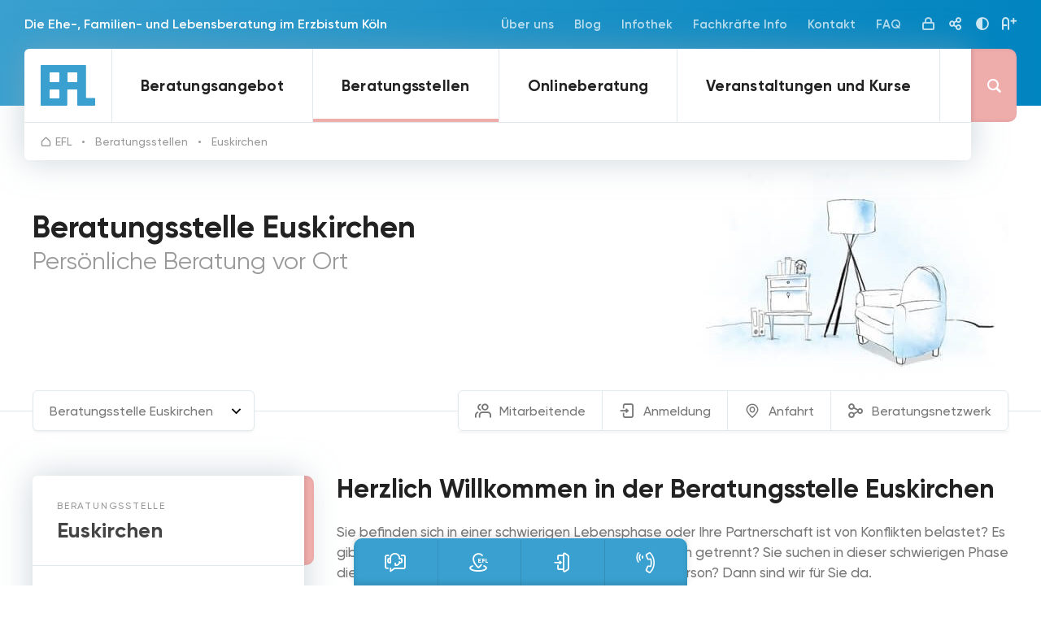

--- FILE ---
content_type: text/html; charset=utf-8
request_url: https://koeln.efl-beratung.de/beratungsstellen/euskirchen/
body_size: 14777
content:

<!DOCTYPE html>
<html lang="de-DE" hx-headers='{"X-CSRFToken": "f2i4NyQBeDaYOKWgEYOz0bblnaamgHijzjFKpaEtbdw9aei4fPWBjxm2CYqCquxy"}'>
    <head>
        <title>EFL Beratungsstelle Euskirchen</title>
        
        <meta charset="utf-8" />
<meta http-equiv="X-UA-Compatible" content="IE=edge,chrome=1" />
<meta name="viewport" content="width=device-width, initial-scale=1.0" />

        
        <link href="/static/images/favicon.ico" rel="shortcut icon" />
        <link href="/static/images/touch.png" rel="apple-touch-icon-precomposed" />
        
        

    <link rel="stylesheet" href="/static/styles/main/main.css?ver=1.1" />

        

        
        <script src="/static/scripts/lib/jquery-3.6.3.min.js"></script>

    </head>
    <body >
        
        <input type="hidden" name="csrfmiddlewaretoken" value="f2i4NyQBeDaYOKWgEYOz0bblnaamgHijzjFKpaEtbdw9aei4fPWBjxm2CYqCquxy">
        <div class="wrapper ">
            
    <header class="" aria-label="Headerbereich">
    
<nav class="main-navigation">
    <div class="main-navigation__inner">
        <a class="main-navigation__inner__logo" href="/" aria-label="Link zur Startseite">
            <img class="main-navigation__inner__logo__default" src="/static/images/logo.svg" title="" width="" height="" alt="" />
            <img class="main-navigation__inner__logo__dark" src="/static/images/logo-dark.svg" title="" width="" height="" alt="" />
            <span class="main-navigation__inner__logo__label"></span>
        </a>
        <a class="main-navigation__inner__skip" href="#content" aria-label="Zum Hauptinhalt springen"><span class="icon icon-arrow-down-long" aria-hidden="true"></span></a>
        <div class="main-navigation__menu">
            <div class="main-navigation__menu__inner main-navigation__menu__inner--social">
                
<form hx-post="/suche/live_sumit" hx-indicator="#search-form__preview" class="search-form" inert="true" aria-label="Suchformular">
    <div class="input-search">
        <input hx-target="#search-form__preview" hx-post="/suche/live" hx-trigger="keyup changed delay:500ms" id="input-search" name="term" type="search" placeholder="Finden" required />
    </div>
    <button class="search-form__submit" aria-label="Suche starten"><span class="icon icon-magnifier" aria-hidden="true"></span></button>
    <div id="search-form__preview" class="search-form__preview" aria-label="Vorschau Suchergebnisse">
    </div>
    
<div class="search-form__frequent" aria-label="Häufig gesuchte Begriffe">
    <ul class="menu">
        <li><div class="menu__label">Häufig gesucht</div></li>
        
            <li><a class="clickable" href="#" data-term="Onlineberatung">Onlineberatung</a></li>
        
    </ul>
</div>
</form>
                <nav class="main-navigation__menu__inner__menu" aria-label="Hauptnavigation" role="navigation">
                    <ul class="menu">
                        <li class="title"><div class="menu__label">Menü</div></li>
                        
<li class="">
    <a href="/beratungsangebot/" class="trigger">Beratungsangebot</a>
    

<button class="main-navigation__menu__inner__menu__trigger"><span class="icon icon-chevron-right" aria-hidden="true"></span></button>
<div class="flyout">
    <nav class="flyout__menu" aria-label="Unternavigation" role="navigation">
        <ul class="menu">
            <li class="title"><div class="menu__label">Menü</div></li>
            
                
                    <li class=""><a href="/beratungsangebot/einzelberatung/">Einzelberatung</a></li>
                
            
                
                    <li class=""><a href="/beratungsangebot/paarberatung/">Paarberatung</a></li>
                
            
                
                    <li class=""><a href="/beratungsangebot/paare-in-trennung/">Paare in Trennung</a></li>
                
            
                
                    <li class=""><a href="/beratungsangebot/familienberatung/">Familienberatung</a></li>
                
            
                
                    <li class=""><a href="/beratungsangebot/psychologische-beratung-von-gefluchteten/">Psychologische Beratung von Geflüchteten</a></li>
                
            
                
                    <li class=""><a href="/beratungsangebot/beratung-in-gebardensprache/">Beratung in Gebärdensprache</a></li>
                
            
                
                    <li class=""><a href="/beratungsangebot/veranstaltungen-und-kurse/">Veranstaltungen und Kurse</a></li>
                
            
                
                    <li class=""><a href="/beratungsangebot/fachvortraege/">Fachvorträge</a></li>
                
            
        </ul>
    </nav>
    <div class="slider flyout__slider">
        <h5 class="headline flyout__slider__title">Wir beraten Sie gerne</h5>
        <nav class="slider__navigation" aria-label="Slidernavigation" role="navigation"></nav>
        <div class="slider__slides">
            
                
                    <div class="slider__slides__slide">
                        
<a class="teaser teaser--illustrated teaser--blue" href="/beratungsangebot/einzelberatung/">
    <span class="teaser__content">
        <span class="teaser__content__section">
            <span class="teaser__content__section__label">Einzelberatung</span>
            <h3 class="headline">Zeit für Sie und Ihre ganz persönlichen Anliegen</h3>
            
                 <img class="teaser__content__section__illu" src="/media/filer_public_thumbnails/filer_public/17/8b/178b52a3-253c-493c-9f06-82cc1ed0ceec/efl-illu-mann-im-sessel-blau.jpg__600x600_q85_crop_subsampling-2.jpg" alt="" />
            
        </span>
    </span>
</a>
                    </div>
                
            
                
                    <div class="slider__slides__slide">
                        
<a class="teaser teaser--illustrated " href="/beratungsangebot/paarberatung/">
    <span class="teaser__content">
        <span class="teaser__content__section">
            <span class="teaser__content__section__label">Paarberatung</span>
            <h3 class="headline">Echte Quality-Time zu zweit</h3>
            
                 <img class="teaser__content__section__illu" src="/media/filer_public_thumbnails/filer_public/23/88/2388f758-8d4d-412c-8ad0-d965c999e47c/efl-illu-paar-auf-bank-weiss.jpg__600x600_q85_crop_subsampling-2.jpg" alt="" />
            
        </span>
    </span>
</a>
                    </div>
                
            
                
                    <div class="slider__slides__slide">
                        
<a class="teaser teaser--illustrated teaser--blue" href="/beratungsangebot/paare-in-trennung/">
    <span class="teaser__content">
        <span class="teaser__content__section">
            <span class="teaser__content__section__label">Paare in Trennung</span>
            <h3 class="headline">Gemeinsam neue Wege finden.</h3>
            
                 <img class="teaser__content__section__illu" src="/media/filer_public_thumbnails/filer_public/6a/f2/6af2ea4c-bf53-4a7d-a4e8-a5b6447101d7/efl-illu-paar-streitet-blau.jpg__600x600_q85_crop_subsampling-2.jpg" alt="" />
            
        </span>
    </span>
</a>
                    </div>
                
            
                
                    <div class="slider__slides__slide">
                        
<a class="teaser teaser--illustrated " href="/beratungsangebot/familienberatung/">
    <span class="teaser__content">
        <span class="teaser__content__section">
            <span class="teaser__content__section__label">Familienberatung</span>
            <h3 class="headline">Auf Augenhöhe an einem Tisch</h3>
            
                 <img class="teaser__content__section__illu" src="/media/filer_public_thumbnails/filer_public/89/a6/89a68c88-37f8-43a2-9138-2e9238c56f88/efl-illu-familie-am-tisch-weiss.jpg__600x600_q85_crop_subsampling-2.jpg" alt="" />
            
        </span>
    </span>
</a>
                    </div>
                
            
                
                    <div class="slider__slides__slide">
                        
<a class="teaser teaser--illustrated teaser--blue" href="/beratungsangebot/psychologische-beratung-von-gefluchteten/">
    <span class="teaser__content">
        <span class="teaser__content__section">
            <span class="teaser__content__section__label">Psychologische Beratung von Geflüchteten</span>
            <h3 class="headline">Zeit zum Ankommen</h3>
            
                 <img class="teaser__content__section__illu" src="/media/filer_public_thumbnails/filer_public/ad/1a/ad1a6bbf-a4f9-468d-ab34-9f1e22bc4020/efl-illu-garderobe-blau.jpg__600x600_q85_crop_subsampling-2.jpg" alt="" />
            
        </span>
    </span>
</a>
                    </div>
                
            
                
                    <div class="slider__slides__slide">
                        
<a class="teaser teaser--illustrated " href="/beratungsangebot/beratung-in-gebardensprache/">
    <span class="teaser__content">
        <span class="teaser__content__section">
            <span class="teaser__content__section__label">Beratung in Gebärdensprache</span>
            <h3 class="headline">weil Verstehen mehr als Worte braucht</h3>
            
                 <img class="teaser__content__section__illu" src="/media/filer_public_thumbnails/filer_public/d6/33/d633ae7c-c767-4ca1-bc3b-8003a1185884/efl-illu-sessel-weiss.jpg__600x600_q85_crop_subsampling-2.jpg" alt="" />
            
        </span>
    </span>
</a>
                    </div>
                
            
                
                    <div class="slider__slides__slide">
                        
<a class="teaser teaser--illustrated teaser--blue" href="/beratungsangebot/veranstaltungen-und-kurse/">
    <span class="teaser__content">
        <span class="teaser__content__section">
            <span class="teaser__content__section__label">Veranstaltungen und Kurse</span>
            <h3 class="headline">Wirksame gemeinsame Zeit</h3>
            
                 <img class="teaser__content__section__illu" src="/media/filer_public_thumbnails/filer_public/11/50/11501009-15e0-44e7-9262-5a959e81f372/efl-illu-tuer-blau.jpg__600x600_q85_crop_subsampling-2.jpg" alt="" />
            
        </span>
    </span>
</a>
                    </div>
                
            
                
                    <div class="slider__slides__slide">
                        
<a class="teaser teaser--illustrated " href="/beratungsangebot/fachvortraege/">
    <span class="teaser__content">
        <span class="teaser__content__section">
            <span class="teaser__content__section__label">Fachvorträge</span>
            <h3 class="headline">Aus Erfahrung lernen</h3>
            
                 <img class="teaser__content__section__illu" src="/media/filer_public_thumbnails/filer_public/3a/4d/3a4d7224-db5e-4c63-83d5-95113bc33f02/efl-illu-hund-vor-tv-weiss.jpg__600x600_q85_crop_subsampling-2.jpg" alt="" />
            
        </span>
    </span>
</a>
                    </div>
                
            
        </div>
    </div>
</div>


</li>
<li class="current">
    <a href="/beratungsstellen/" class="trigger">Beratungsstellen</a>
    <button class="main-navigation__menu__inner__menu__trigger active"><span class="icon icon-chevron-right" aria-hidden="true"></span></button>
    
<div class="flyout">
    <nav class="flyout__menu" aria-label="Unternavigation" role="navigation">
        <ul class="menu">
            <li class="title"><div class="menu__label">Menü</div></li>
            
                <li class="main">
                    <a href="/beratungsstellen/">Alle Beratungsstellen</a>
                </li>
            
            
                <li>
                    <a href="/beratungsstellen/bergisch-gladbach/">Bergisch Gladbach</a>
                </li>
            
                <li>
                    <a href="/beratungsstellen/bonn/">Bonn</a>
                </li>
            
                <li>
                    <a href="/beratungsstellen/duesseldorf/">Düsseldorf</a>
                </li>
            
                <li>
                    <a href="/beratungsstellen/euskirchen/">Euskirchen</a>
                </li>
            
                <li>
                    <a href="/beratungsstellen/gummersbach/">Gummersbach</a>
                </li>
            
                <li>
                    <a href="/beratungsstellen/koeln/">Köln</a>
                </li>
            
                <li>
                    <a href="/beratungsstellen/koeln-porz/">Köln-Porz</a>
                </li>
            
                <li>
                    <a href="/beratungsstellen/neuss/">Neuss</a>
                </li>
            
                <li>
                    <a href="/beratungsstellen/ratingen/">Ratingen</a>
                </li>
            
                <li>
                    <a href="/beratungsstellen/bruehl/">Rhein-Erft-Kreis</a>
                </li>
            
                <li>
                    <a href="/beratungsstellen/siegburg/">Siegburg</a>
                </li>
            
                <li>
                    <a href="/beratungsstellen/wuppertal/">Wuppertal / Solingen / Remscheid</a>
                </li>
            
        </ul>
    </nav>
    <div class="slider flyout__slider">
        <h5 class="headline flyout__slider__title">Unsere Beratungsstellen</h5>
        <nav class="slider__navigation" aria-label="Slidernavigation" role="navigation"></nav>
        <div class="slider__slides">
            
                <div class="slider__slides__slide">
                    
<a class="teaser teaser--imaged teaser--help-center" href="/beratungsstellen/bergisch-gladbach/" aria-label="Zur Beratungsstelle: Bergisch Gladbach">
    <span class="teaser__image" style="background-image: url(/media/filer_public_thumbnails/filer_public/bd/5c/bd5cd0c8-2c2a-4abb-90e7-5af88318db90/bergisch_gladbach.jpg__1000x666_q85_ALIAS-teaser_crop_subsampling-2.jpg);"></span>
    <span class="teaser__content">
        <span class="teaser__content__section">
            <span class="teaser__content__section__label">Beratungsstelle</span>
            <h3 class="headline">Bergisch Gladbach</h3>
        </span>
    </span>
</a>
                </div>
            
                <div class="slider__slides__slide">
                    
<a class="teaser teaser--imaged teaser--help-center" href="/beratungsstellen/bonn/" aria-label="Zur Beratungsstelle: Bonn">
    <span class="teaser__image" style="background-image: url(/media/filer_public_thumbnails/filer_public/f4/50/f450c69f-7c30-4f2a-9d25-50db5750e4ba/bonn.jpg__1000x666_q85_ALIAS-teaser_crop_subsampling-2.jpg);"></span>
    <span class="teaser__content">
        <span class="teaser__content__section">
            <span class="teaser__content__section__label">Beratungsstelle</span>
            <h3 class="headline">Bonn</h3>
        </span>
    </span>
</a>
                </div>
            
                <div class="slider__slides__slide">
                    
<a class="teaser teaser--imaged teaser--help-center" href="/beratungsstellen/duesseldorf/" aria-label="Zur Beratungsstelle: Düsseldorf">
    <span class="teaser__image" style="background-image: url(/media/filer_public_thumbnails/filer_public/6a/2a/6a2a7a44-6d21-426a-b0f8-f55c720c6cdd/duesseldorf.jpg__1000x666_q85_ALIAS-teaser_crop_subsampling-2.jpg);"></span>
    <span class="teaser__content">
        <span class="teaser__content__section">
            <span class="teaser__content__section__label">Beratungsstelle</span>
            <h3 class="headline">Düsseldorf</h3>
        </span>
    </span>
</a>
                </div>
            
                <div class="slider__slides__slide">
                    
<a class="teaser teaser--imaged teaser--help-center" href="/beratungsstellen/euskirchen/" aria-label="Zur Beratungsstelle: Euskirchen">
    <span class="teaser__image" style="background-image: url(/media/filer_public_thumbnails/filer_public/41/cd/41cd72fb-21dc-474a-9188-04e8fa5595da/euskirchen.jpg__1000x666_q85_ALIAS-teaser_crop_subsampling-2.jpg);"></span>
    <span class="teaser__content">
        <span class="teaser__content__section">
            <span class="teaser__content__section__label">Beratungsstelle</span>
            <h3 class="headline">Euskirchen</h3>
        </span>
    </span>
</a>
                </div>
            
                <div class="slider__slides__slide">
                    
<a class="teaser teaser--imaged teaser--help-center" href="/beratungsstellen/gummersbach/" aria-label="Zur Beratungsstelle: Gummersbach">
    <span class="teaser__image" style="background-image: url(/media/filer_public_thumbnails/filer_public/72/99/7299c46b-983b-4102-afb0-c41d0eada621/gummersbach.jpg__1000x666_q85_ALIAS-teaser_crop_subsampling-2.jpg);"></span>
    <span class="teaser__content">
        <span class="teaser__content__section">
            <span class="teaser__content__section__label">Beratungsstelle</span>
            <h3 class="headline">Gummersbach</h3>
        </span>
    </span>
</a>
                </div>
            
                <div class="slider__slides__slide">
                    
<a class="teaser teaser--imaged teaser--help-center" href="/beratungsstellen/koeln/" aria-label="Zur Beratungsstelle: Köln">
    <span class="teaser__image" style="background-image: url(/media/filer_public_thumbnails/filer_public/4a/5f/4a5f3261-3ee8-489a-b75e-ae18a23642e8/koeln.jpg__1000x666_q85_ALIAS-teaser_crop_subsampling-2.jpg);"></span>
    <span class="teaser__content">
        <span class="teaser__content__section">
            <span class="teaser__content__section__label">Beratungsstelle</span>
            <h3 class="headline">Köln</h3>
        </span>
    </span>
</a>
                </div>
            
                <div class="slider__slides__slide">
                    
<a class="teaser teaser--imaged teaser--help-center" href="/beratungsstellen/koeln-porz/" aria-label="Zur Beratungsstelle: Köln-Porz">
    <span class="teaser__image" style="background-image: url(/media/filer_public_thumbnails/filer_public/8e/c7/8ec7515e-435f-4951-9eb7-9bf3de0b363b/koeln_porz.jpg__1000x666_q85_ALIAS-teaser_crop_subsampling-2.jpg);"></span>
    <span class="teaser__content">
        <span class="teaser__content__section">
            <span class="teaser__content__section__label">Beratungsstelle</span>
            <h3 class="headline">Köln-Porz</h3>
        </span>
    </span>
</a>
                </div>
            
                <div class="slider__slides__slide">
                    
<a class="teaser teaser--imaged teaser--help-center" href="/beratungsstellen/neuss/" aria-label="Zur Beratungsstelle: Neuss">
    <span class="teaser__image" style="background-image: url(/media/filer_public_thumbnails/filer_public/b4/8d/b48d561f-ed12-445f-894c-eee5483b3652/neuss.jpg__1000x666_q85_ALIAS-teaser_crop_subsampling-2.jpg);"></span>
    <span class="teaser__content">
        <span class="teaser__content__section">
            <span class="teaser__content__section__label">Beratungsstelle</span>
            <h3 class="headline">Neuss</h3>
        </span>
    </span>
</a>
                </div>
            
                <div class="slider__slides__slide">
                    
<a class="teaser teaser--imaged teaser--help-center" href="/beratungsstellen/ratingen/" aria-label="Zur Beratungsstelle: Ratingen">
    <span class="teaser__image" style="background-image: url(/media/filer_public_thumbnails/filer_public/26/4b/264b8551-5aac-4f17-9c88-248bd8dd7479/ratingen.jpg__1000x666_q85_ALIAS-teaser_crop_subsampling-2.jpg);"></span>
    <span class="teaser__content">
        <span class="teaser__content__section">
            <span class="teaser__content__section__label">Beratungsstelle</span>
            <h3 class="headline">Ratingen</h3>
        </span>
    </span>
</a>
                </div>
            
                <div class="slider__slides__slide">
                    
<a class="teaser teaser--imaged teaser--help-center" href="/beratungsstellen/bruehl/" aria-label="Zur Beratungsstelle: Rhein-Erft-Kreis">
    <span class="teaser__image" style="background-image: url(/media/filer_public_thumbnails/filer_public/a9/88/a9881cc2-313d-42ab-a9fb-1b888dd21a2f/rhein_erft_kreis_multi.jpg__1000x666_q85_ALIAS-teaser_crop_subsampling-2.jpg);"></span>
    <span class="teaser__content">
        <span class="teaser__content__section">
            <span class="teaser__content__section__label">Beratungsstelle</span>
            <h3 class="headline">Rhein-Erft-Kreis</h3>
        </span>
    </span>
</a>
                </div>
            
                <div class="slider__slides__slide">
                    
<a class="teaser teaser--imaged teaser--help-center" href="/beratungsstellen/siegburg/" aria-label="Zur Beratungsstelle: Siegburg">
    <span class="teaser__image" style="background-image: url(/media/filer_public_thumbnails/filer_public/56/1f/561f9e72-1dda-46cc-ad54-e4fcff999a20/siegburg.jpg__1000x666_q85_ALIAS-teaser_crop_subsampling-2.jpg);"></span>
    <span class="teaser__content">
        <span class="teaser__content__section">
            <span class="teaser__content__section__label">Beratungsstelle</span>
            <h3 class="headline">Siegburg</h3>
        </span>
    </span>
</a>
                </div>
            
                <div class="slider__slides__slide">
                    
<a class="teaser teaser--imaged teaser--help-center" href="/beratungsstellen/wuppertal/" aria-label="Zur Beratungsstelle: Wuppertal / Solingen / Remscheid">
    <span class="teaser__image" style="background-image: url(/media/filer_public_thumbnails/filer_public/3a/5a/3a5a690e-b8a9-452f-bc60-ded128e2ed91/wuppertal_solingen_remscheid_multi.jpg__1000x666_q85_ALIAS-teaser_crop_subsampling-2.jpg);"></span>
    <span class="teaser__content">
        <span class="teaser__content__section">
            <span class="teaser__content__section__label">Beratungsstelle</span>
            <h3 class="headline">Wuppertal / Solingen / Remscheid</h3>
        </span>
    </span>
</a>
                </div>
            
        </div>
    </div>
</div>
</li>
<li class="">
    <a href="/onlineberatung/" class="trigger">Onlineberatung</a>
    


</li>
<li class="">
    <a href="/veranstaltungen-und-kurse/" class="trigger">Veranstaltungen und Kurse</a>
    <button class="main-navigation__menu__inner__menu__trigger"><span class="icon icon-chevron-right" aria-hidden="true"></span></button>
    
<div class="flyout">
    <nav class="flyout__menu" aria-label="Unternavigation" role="navigation">
        <ul class="menu">
            <li class="title"><div class="menu__label">Menü</div></li>
            
                <li class="main">
                    <a href="/veranstaltungen-und-kurse/">Alle Beratungsstellen</a>
                </li>
            
            
                <li>
                    <a href="/veranstaltungen-und-kurse/?beratungsstelle=2">Bergisch Gladbach</a>
                </li>
            
                <li>
                    <a href="/veranstaltungen-und-kurse/?beratungsstelle=3">Bonn</a>
                </li>
            
                <li>
                    <a href="/veranstaltungen-und-kurse/?beratungsstelle=4">Düsseldorf</a>
                </li>
            
                <li>
                    <a href="/veranstaltungen-und-kurse/?beratungsstelle=5">Euskirchen</a>
                </li>
            
                <li>
                    <a href="/veranstaltungen-und-kurse/?beratungsstelle=6">Gummersbach</a>
                </li>
            
                <li>
                    <a href="/veranstaltungen-und-kurse/?beratungsstelle=7">Köln</a>
                </li>
            
                <li>
                    <a href="/veranstaltungen-und-kurse/?beratungsstelle=8">Köln-Porz</a>
                </li>
            
                <li>
                    <a href="/veranstaltungen-und-kurse/?beratungsstelle=9">Neuss</a>
                </li>
            
                <li>
                    <a href="/veranstaltungen-und-kurse/?beratungsstelle=10">Ratingen</a>
                </li>
            
                <li>
                    <a href="/veranstaltungen-und-kurse/?beratungsstelle=11">Rhein-Erft-Kreis</a>
                </li>
            
                <li>
                    <a href="/veranstaltungen-und-kurse/?beratungsstelle=12">Siegburg</a>
                </li>
            
                <li>
                    <a href="/veranstaltungen-und-kurse/?beratungsstelle=13">Wuppertal / Solingen / Remscheid</a>
                </li>
            
        </ul>
    </nav>
    <div class="slider flyout__slider">
        <h5 class="headline flyout__slider__title">Neueste Veranstaltungen</h5>
        <nav class="slider__navigation" aria-label="Slidernavigation" role="navigation"></nav>
        <div class="slider__slides">
            
                <div class="slider__slides__slide">
                    
<a class="teaser teaser--event" href="/veranstaltungen-und-kurse/detail/einladung-zur-mannergruppe/" aria-label="Zur Veranstaltung: Einladung zur Männergruppe">
    
    <span class="teaser__content">
        <span class="teaser__content__section">
            
            <span class="teaser__content__section__label">Siegburg</span>
            <h3 class="headline">Einladung zur Männergruppe</h3>
        </span>
        <span class="teaser__content__section">
            <span class="icon icon-calendar" aria-hidden="true"></span>
            <span class="teaser--event__data">
                
                    
                        06.11.2025 - 19.02.2026
                    
                    <br/>18:00 - 20:15 Uhr
                
                
                <br />Wilhelmstraße 74, 53721 Siegburg
                
            </span>
            <span class="badge">Kostenfrei</span>
            
        </span>
    </span>
</a>
                </div>
            
                <div class="slider__slides__slide">
                    
<a class="teaser teaser--event" href="/veranstaltungen-und-kurse/detail/trennungsgruppe-ende-und-anfang-2025/" aria-label="Zur Veranstaltung: Trennungsgruppe - Ende und Anfang 2025">
    
    <span class="teaser__content">
        <span class="teaser__content__section">
            
            <span class="teaser__content__section__label">Bergisch Gladbach</span>
            <h3 class="headline">Trennungsgruppe - Ende und Anfang 2025</h3>
        </span>
        <span class="teaser__content__section">
            <span class="icon icon-calendar" aria-hidden="true"></span>
            <span class="teaser--event__data">
                
                    
                        15.11.2025 - 07.02.2026
                    
                    <br/>15:30 - 17:30 Uhr
                
                
                <br />Hauptstr. 227, 51465 Bergisch-Gladbach
                
            </span>
            <span class="badge">Kostenfrei</span>
            
        </span>
    </span>
</a>
                </div>
            
                <div class="slider__slides__slide">
                    
<a class="teaser teaser--event" href="/veranstaltungen-und-kurse/detail/paarzeit-paargruppe/" aria-label="Zur Veranstaltung: Paarzeit  - Paargruppe">
    
    <span class="teaser__content">
        <span class="teaser__content__section">
            
            <span class="teaser__content__section__label">Bonn</span>
            <h3 class="headline">Paarzeit  - Paargruppe</h3>
        </span>
        <span class="teaser__content__section">
            <span class="icon icon-calendar" aria-hidden="true"></span>
            <span class="teaser--event__data">
                
                    
                        18.11.2025 - 27.01.2026
                    
                    <br/>19:00 - 21:00 Uhr
                
                
                <br />Gerhard-von-Are-Str. 8, 53111 Bonn
                
            </span>
            <span class="badge">Kostenfrei</span>
            
        </span>
    </span>
</a>
                </div>
            
                <div class="slider__slides__slide">
                    
<a class="teaser teaser--event" href="/veranstaltungen-und-kurse/detail/abschied-und-neubeginn-ubergange-gestalten-2025/" aria-label="Zur Veranstaltung: AUSGEBUCHT: Abschied und Neubeginn - Übergänge gestalten">
    
    <span class="teaser__content">
        <span class="teaser__content__section">
            
            <span class="teaser__content__section__label">Rhein-Erft-Kreis</span>
            <h3 class="headline">AUSGEBUCHT: Abschied und Neubeginn - Übergänge gestalten</h3>
        </span>
        <span class="teaser__content__section">
            <span class="icon icon-calendar" aria-hidden="true"></span>
            <span class="teaser--event__data">
                
                    
                        26.11.2025 - 21.01.2026
                    
                    <br/>17:00 - 19:00 Uhr
                
                
                <br />Schloßstr. 2, 50321 Brühl
                
            </span>
            <span class="badge">Kostenfrei</span>
            <span class="badge">Öffentlich</span>
        </span>
    </span>
</a>
                </div>
            
                <div class="slider__slides__slide">
                    
<a class="teaser teaser--event" href="/veranstaltungen-und-kurse/detail/kek-kommunikationkurs-fur-paare-17-01-26/" aria-label="Zur Veranstaltung: KEK Kommunikationskurs für Paare">
    
    <span class="teaser__content">
        <span class="teaser__content__section">
            
            <span class="teaser__content__section__label">Bonn</span>
            <h3 class="headline">KEK Kommunikationskurs für Paare</h3>
        </span>
        <span class="teaser__content__section">
            <span class="icon icon-calendar" aria-hidden="true"></span>
            <span class="teaser--event__data">
                
                    
                        16.01.2026 - 31.01.2026
                    
                    <br/>17:30 - 16:30 Uhr
                
                
                <br />Gerhard-von-Are-Str. 8, 53111 Bonn
                
            </span>
            
            
        </span>
    </span>
</a>
                </div>
            
                <div class="slider__slides__slide">
                    
<a class="teaser teaser--event" href="/veranstaltungen-und-kurse/detail/gruppe-fur-manner-wann-ist-der-mann-ein-mann/" aria-label="Zur Veranstaltung: Gruppe für Männer: &quot;Wann ist der Mann ein Mann?&quot;">
    
    <span class="teaser__content">
        <span class="teaser__content__section">
            
            <span class="teaser__content__section__label">Gummersbach</span>
            <h3 class="headline">Gruppe für Männer: &quot;Wann ist der Mann ein Mann?&quot;</h3>
        </span>
        <span class="teaser__content__section">
            <span class="icon icon-calendar" aria-hidden="true"></span>
            <span class="teaser--event__data">
                
                    
                        21.01.2026 - 25.03.2026
                    
                    <br/>18:00 - 20:30 Uhr
                
                
                <br />Hömerichstraße 7, 51643 Gummersbach
                
            </span>
            <span class="badge">Kostenfrei</span>
            
        </span>
    </span>
</a>
                </div>
            
                <div class="slider__slides__slide">
                    
<a class="teaser teaser--event" href="/veranstaltungen-und-kurse/detail/selbstvertrauen-statt-vergleichen/" aria-label="Zur Veranstaltung: Selbstvertrauen statt Vergleichen">
    
    <span class="teaser__content">
        <span class="teaser__content__section">
            
            <span class="teaser__content__section__label">Wuppertal / Solingen / Remscheid</span>
            <h3 class="headline">Selbstvertrauen statt Vergleichen</h3>
        </span>
        <span class="teaser__content__section">
            <span class="icon icon-calendar" aria-hidden="true"></span>
            <span class="teaser--event__data">
                
                    
                        22.01.2026 - 29.01.2026
                    
                    <br/>16:30 - 19:30 Uhr
                
                
                <br />Alte Freiheit 1, 42103 Wuppertal
                
            </span>
            
            
        </span>
    </span>
</a>
                </div>
            
                <div class="slider__slides__slide">
                    
<a class="teaser teaser--event" href="/veranstaltungen-und-kurse/detail/kommunikationstraining-fur-paare-epl/" aria-label="Zur Veranstaltung: Kommunikationstraining für Paare (EPL)">
    
    <span class="teaser__content">
        <span class="teaser__content__section">
            
            <span class="teaser__content__section__label">Bergisch Gladbach</span>
            <h3 class="headline">Kommunikationstraining für Paare (EPL)</h3>
        </span>
        <span class="teaser__content__section">
            <span class="icon icon-calendar" aria-hidden="true"></span>
            <span class="teaser--event__data">
                
                    
                        24.01.2026 - 31.01.2026
                    
                    <br/>10:00 - 18:00 Uhr
                
                
                <br />Manforter Straße 186, 51373 Leverkusen
                
            </span>
            
            
        </span>
    </span>
</a>
                </div>
            
                <div class="slider__slides__slide">
                    
<a class="teaser teaser--event" href="/veranstaltungen-und-kurse/detail/kinder-im-blick-porz/" aria-label="Zur Veranstaltung: Kinder im Blick Porz">
    
    <span class="teaser__content">
        <span class="teaser__content__section">
            
            <span class="teaser__content__section__label">Köln-Porz</span>
            <h3 class="headline">Kinder im Blick Porz</h3>
        </span>
        <span class="teaser__content__section">
            <span class="icon icon-calendar" aria-hidden="true"></span>
            <span class="teaser--event__data">
                
                    
                        27.01.2026 - 28.04.2026
                    
                    <br/>14:00 - 17:00 Uhr
                
                
                <br />Friedrich-Ebert-Ufer 54, 51143 Köln - Porz
                
            </span>
            
            
        </span>
    </span>
</a>
                </div>
            
                <div class="slider__slides__slide">
                    
<a class="teaser teaser--event" href="/veranstaltungen-und-kurse/detail/kinder-im-blick2/" aria-label="Zur Veranstaltung: Kinder im Blick2">
    
    <span class="teaser__content">
        <span class="teaser__content__section">
            
            <span class="teaser__content__section__label">Köln</span>
            <h3 class="headline">Kinder im Blick2</h3>
        </span>
        <span class="teaser__content__section">
            <span class="icon icon-calendar" aria-hidden="true"></span>
            <span class="teaser--event__data">
                
                    
                        03.02.2026 - 24.03.2026
                    
                    <br/>16:00 - 19:00 Uhr
                
                
                <br />Krebsgasse 5-11, 50667 Köln
                
            </span>
            
            
        </span>
    </span>
</a>
                </div>
            
        </div>
    </div>
</div>
</li>
                    </ul>
                </nav>
                <nav class="main-navigation__menu__inner__social" aria-label="Social Media Links" role="navigation">
                    <ul class="menu">
    <li><div class="menu__label">Social Media</div></li>
    
    
    <li><a href="https://www.instagram.com/efl_zeit.zum.reden/" title="Instagram" target="_blank"><span class="icon icon-instagram " aria-hidden="true"></span>Instagram</a></li>
    
    
</ul>
                </nav>
            </div>
            <nav class="main-navigation__menu__functions" aria-label="Bedienungshilfen" role="navigation">
    <ul class="menu">
        <li>
            <button class="main-navigation__menu__functions__trigger" type="button" aria-label="Kontrastmoduseinstellungen ein- und ausblenden"><span class="icon icon-color-theme" aria-hidden="true"></span></button>
            <div class="main-navigation__menu__functions__content">
                <div class="menu__label">Kontrastmodus</div>
                <div class="form__field trigger-contrast form__field--switch">
                    <input id="navigation-contrast" class="checkbox" name="contrast" type="checkbox" />
                    <label for="navigation-contrast" class="form__field--switch__label"><span class="form__field--switch__label__inactive">aus</span><span class="form__field--switch__label__active">an</span></label>
                </div>
            </div>
        </li>
        <li>
            <button class="main-navigation__menu__functions__trigger" type="button" aria-label="Schriftgrößeneinstellungen ein- und ausblenden"><span class="icon icon-font-size" aria-hidden="true"></span></button>
            <div class="main-navigation__menu__functions__content">
                <div class="menu__label">Schriftgröße</div>
                <div class="input-range">
                    <input class="trigger-font-size" type="range" min="1" max="3" value="1" />
                    <label class="input-range__label">
                        <span class="active">Normal</span>
                        <span class="">Mittelgroß</span>
                        <span class="">Groß</span>
                    </label>
                    <div class="input-range__steps">
                        <span></span>
                        <span></span>
                        <span></span>
                    </div>
                </div>
            </div>
        </li>
    </ul>
</nav>
        </div>
        <div class="main-navigation__menu__flyouts"></div>
        <nav class="breadcrumbs" aria-label="Breadcrumb Navigation" role="navigation">
    <ul class="menu">
        <li><a href="/"><span class="icon icon-house-simple" aria-hidden="true"></span>EFL</a></li>
        
            <li><a href="/beratungsstellen/">Beratungsstellen</a></li>
        
            <li><a href="/beratungsstellen/euskirchen/">Euskirchen</a></li>
        
    </ul>
</nav>
    </div>
    <button class="main-navigation__search" aria-label="Suche ein- und ausblenden">
        <span class="icon icon-magnifier-bold" aria-hidden="true"></span>
    </button>
    <button class="main-navigation__trigger" type="button" aria-label="Mobiles Hauptmenü ein- und ausblenden"></button>
</nav>
    
<div class="header-bar">
    <div class="header-bar__inner">
        <div class="header-bar__inner__title">
            Die Ehe-, Familien- und Lebensberatung im Erzbistum Köln
        </div>
        <div class="header-bar__inner__navigation">
            <nav class="header-bar__inner__navigation__menu" aria-label="Meta Navigation" role="navigation">
                <ul class="menu">
                    <li><a target="_self" href="/ueber-uns/">Über uns</a></li><li><a target="_self" href="/blog/">Blog</a></li><li><a target="_self" href="/infothek/">Infothek</a></li><li><a target="_self" href="/ueber-uns/fachkraefte/">Fachkräfte Info</a></li><li><a target="_self" href="/kontakt/">Kontakt</a></li><li><a target="_self" href="/ueber-uns/faq/">FAQ</a></li>
                    <li><a href="/login/internal/"><span class="icon icon-lock" aria-hidden="true"></span></a></li>
                </ul>
            </nav>
            <ul class="menu header-bar__inner__navigation__functions">
                <li><div class="tooltip tooltip--bottom tooltip--right">
    <button class="tooltip__trigger" title="Social Media" type="button" aria-label="Social Media Links ein- und ausblenden"><span class="icon icon-share" aria-hidden="true"></span></button>
    <div class="tooltip__content" inert="true">
        <div class="tooltip__content__inner">
            <ul class="menu">
    
    
    
    <li><a href="https://www.instagram.com/efl_zeit.zum.reden/" title="Instagram" target="_blank"><span class="icon icon-instagram " aria-hidden="true"></span>Instagram</a></li>
    
    
</ul>
        </div>
    </div>
</div></li>
                <li><div class="tooltip tooltip--bottom tooltip--right">
    <button class="tooltip__trigger" title="Kontrastmodus" type="button" aria-label="Kontrastmoduseinstellungen ein- und ausblenden"><span class="icon icon-color-theme" aria-hidden="true"></span></button>
    <div class="tooltip__content" inert="true">
        <div class="tooltip__content__inner">
            <div class="tooltip__content__inner__label">Kontrastmodus</div>
            <div class="form__field trigger-contrast form__field--switch">
                <input id="header-contrast" class="checkbox" name="contrast" type="checkbox" />
                <label for="header-contrast" class="form__field--switch__label"><span class="form__field--switch__label__inactive">aus</span><span class="form__field--switch__label__active">an</span></label>
            </div>
        </div>
    </div>
</div></li>
                <li><div class="tooltip tooltip--bottom tooltip--right">
    <button class="tooltip__trigger" title="Schriftgröße" type="button" aria-label="Schriftgrößeneinstellungen ein- und ausblenden"><span class="icon icon-font-size" aria-hidden="true"></span></button>
    <div class="tooltip__content" inert="true">
        <div class="tooltip__content__inner">
            <div class="tooltip__content__inner__label">Schriftgröße</div>
            <div class="input-range">
                <input class="trigger-font-size" type="range" min="1" max="3" value="1" />
                <label class="input-range__label">
                    <span class="active">Normal</span>
                    <span class="">Mittelgroß</span>
                    <span class="">Groß</span>
                </label>
                <div class="input-range__steps">
                    <span></span>
                    <span></span>
                    <span></span>
                </div>
            </div>
        </div>
    </div>
</div></li>
            </ul>
        </div>
    </div>
</div>
    <nav class="flag" aria-label="Wichtige Funktionen">
    <div class="flag__inner">
        <ul class="menu">
            <li>
                <a class="flag__inner__trigger" href="https://www.onlineberatung-efl.de/" target="_blank"><span class="icon icon-support" aria-hidden="true"></span><span class="flag__inner__trigger__label">Online-Beratung</span></a>
            </li>
            <li>
                <button class="flag__inner__trigger trigger-modal" data-target="find-help-center-form"><span class="icon icon-efl-location" aria-hidden="true"></span><span class="flag__inner__trigger__label">Beratungsstellen</span></button>
            </li>
            <li>
                <button class="flag__inner__trigger trigger-modal" data-target="appointment-form"><span class="icon icon-login" aria-hidden="true"></span><span class="flag__inner__trigger__label">Beratungstermin</span></button>
            </li>
            <li>
                <button class="flag__inner__trigger trigger-modal" data-target="callback-form"><span class="icon icon-phone-calling" aria-hidden="true"></span><span class="flag__inner__trigger__label">Rückruf</span></button>
            </li>
        </ul>
    </div>
</nav>
</header>

            <main id="main" class="main" aria-label="Hauptinhalt" role="main">
                <div id="content" class="anchor"></div>
                
    <div class="hero" aria-label="Herobereich mit Seitentitel">
        <div class="row">
            <div class="col">
                
                    
<div class="hero__content hero__content--imaged hero__content--bared">
    <div class="hero__content__title">
        <h1 class="headline">Beratungsstelle Euskirchen</h1>
        
            <div class="hero__content__title__subtitle">Persönliche Beratung vor Ort</div>
        
    </div>
    
    
    <div class="hero__content__image"><img src="/media/filer_public_thumbnails/filer_public/d6/33/d633ae7c-c767-4ca1-bc3b-8003a1185884/efl-illu-sessel-weiss.jpg__400x400_q85_subsampling-2.jpg" alt="" width="400" height="400" /></div>
    
    
<div class="hero__content__bar">
    <nav class="select-navigation" aria-label="Beratungsstellen Navigation" role="navigation">
        <button class="select-navigation__trigger" type="button" aria-label="Menü der Beratungsstelle ein- und ausblenden">Beratungsstelle Euskirchen<span class="icon icon-chevron-down-sharp" aria-hidden="true"></span></button>
        <div class="select-navigation__menu" inert="true">
            <ul class="menu">
                
                    <li class="current">
                        <a href="/beratungsstellen/euskirchen/">Übersicht</a>
                    </li>
                
                


<li class="child descendant">
	<a href="/beratungsstellen/euskirchen/mitarbeiter/">Mitarbeitende</a>
	
</li>

<li class="child descendant">
	<a href="/beratungsstellen/euskirchen/anfahrt/">Anfahrt</a>
	
</li>

<li class="child descendant">
	<a href="/beratungsstellen/euskirchen/beratungsnetzwerk/">Beratungsnetzwerk</a>
	
</li>

<li class="child descendant">
	<a href="/beratungsstellen/euskirchen/spenden/">Spenden</a>
	
</li>

            </ul>
        </div>
    </nav>
    <nav class="hero-navigation" role="navigation" aria-label="Hero Navigation">
        <ul class="menu">
            
            <li >
                <a class="hero-navigation__trigger" href="/beratungsstellen/euskirchen/mitarbeiter/"><span class="icon icon-users" aria-hidden="true"></span><span class="hero-navigation__trigger__label">Mitarbeitende</span></a>
            </li>
            
            <li>
                <button class="hero-navigation__trigger" data-modal="appointment-form" data-centerid="5"><span class="icon icon-login-simple" aria-hidden="true"></span><span class="hero-navigation__trigger__label">Anmeldung</span></button>
            </li>
            
            <li >
                <a class="hero-navigation__trigger" href="/beratungsstellen/euskirchen/anfahrt/"><span class="icon icon-location" aria-hidden="true"></span><span class="hero-navigation__trigger__label">Anfahrt</span></a>
            </li>
            
            
            <li >
                <a class="hero-navigation__trigger" href="/beratungsstellen/euskirchen/beratungsnetzwerk/"><span class="icon icon-network" aria-hidden="true"></span><span class="hero-navigation__trigger__label">Beratungsnetzwerk</span></a>
            </li>
            
        </ul>
    </nav>
</div>
</div>

                
            </div>
        </div>
    </div>
    <div class="main__inner">
        <div class="main__inner__aside">
            

<div class="detail-box detail-box--help-center">
    <div class="detail-box__inner">
        <div class="detail-box__inner__section">
            <div class="label">Beratungsstelle</div>
            <h3 class="headline h3">Euskirchen</h3>
        </div>
        <div class="detail-box__inner__section">
            <div class="label">Kontakt</div>
            <div class="rte">
                <p>Neustraße 43<br>53879 Euskirchen</p>
            </div>
            <ul class="menu">
                
                    <li><a href="tel:02251 - 5 10 70"><span class="icon icon-phone" aria-hidden="true"></span>02251 - 5 10 70</a></li>
                
                
                
                    <li><a href="/beratungsstellen/euskirchen/spenden/"><span class="icon icon-heart" aria-hidden="true"></span>Ihre Spende hilft</a></li>
                
            </ul>
            <button class="btn btn--secondary form-trigger" data-modal="appointment-form" data-centerid="5">Zur Anmeldung</button>
        </div>
    </div>
</div>


        </div>
        <div class="main__inner__main">
            
<div class="module text ">
    
    <div class="row">
        
        <div class="col ">
            <div class="rte">
                <h2>Herzlich Willkommen in der Beratungsstelle Euskirchen</h2>

<p>Sie befinden sich in einer schwierigen Lebensphase oder Ihre Partnerschaft ist von Konflikten belastet? Es gibt Klärungsbedarf in Ihrer Familie? Oder Sie haben sich getrennt? Sie suchen in dieser schwierigen Phase die Unterstützung einer neutralen und kompetenten Person? Dann sind wir für Sie da. </p>

<p>Als psychologischer Beratungsdienst bieten wir Einzelberatung, Eheberatung bzw. Paarberatung, Familienberatung sowie Gruppen und Seminare an.  Unser Beratungsangebot ist für Sie kostenfrei und wir unterliegen der Schweigepflicht. Unsere Beratung ist offen für alle erwachsenen Menschen.</p>
            </div>
            
        </div>
    </div>
</div>
<div class="module image-slider ">
    
    <div class="row">
        <div class="col">
            <div class="image-slider__slider">
                <div class="image-slider__slider__slides">
                    
                        
<button class="image-slider__slider__slides__slide trigger-modal" data-src="/media/filer_public/9f/3b/9f3b7c94-9286-4a4e-8663-0c7f5930af88/5.jpg">
    <img src="/media/filer_public_thumbnails/filer_public/9f/3b/9f3b7c94-9286-4a4e-8663-0c7f5930af88/5.jpg__1600x1600_q85_ALIAS-image_subsampling-2.jpg" width="3300,0" height="2201,0" alt="" />
</button>
                    
                        
<button class="image-slider__slider__slides__slide trigger-modal" data-src="/media/filer_public/0e/bc/0ebc8b77-524c-4503-ad17-986c075a7c92/11.jpg">
    <img src="/media/filer_public_thumbnails/filer_public/0e/bc/0ebc8b77-524c-4503-ad17-986c075a7c92/11.jpg__1600x1600_q85_ALIAS-image_subsampling-2.jpg" width="3300,0" height="2201,0" alt="" />
</button>
                    
                        
<button class="image-slider__slider__slides__slide trigger-modal" data-src="/media/filer_public/40/5c/405cf0ba-965d-4329-9d5f-94906152ca52/24.jpg">
    <img src="/media/filer_public_thumbnails/filer_public/40/5c/405cf0ba-965d-4329-9d5f-94906152ca52/24.jpg__1600x1600_q85_ALIAS-image_subsampling-2.jpg" width="3300,0" height="2201,0" alt="" />
</button>
                    
                        
<button class="image-slider__slider__slides__slide trigger-modal" data-src="/media/filer_public/b1/53/b153d8c7-c5da-402a-bfc6-1c8f01df50ff/20.jpg" data-caption="Optionale Bildunterschrift">
    <img src="/media/filer_public_thumbnails/filer_public/b1/53/b153d8c7-c5da-402a-bfc6-1c8f01df50ff/20.jpg__1600x1600_q85_ALIAS-image_subsampling-2.jpg" width="3300,0" height="2201,0" alt="" />
</button>
                    
                        
<button class="image-slider__slider__slides__slide trigger-modal" data-src="">
    <img src="" width="" height="" alt="" />
</button>
                    
                </div>
                <div class="image-slider__slider__counter"></div>
                <div class="image-slider__slider__navigation"></div>
            </div>
        </div>
    </div>
</div>
<div class="module text ">
    
    <div class="row">
        
        <div class="col ">
            <div class="rte">
                <h2>Was wir für Sie tun können</h2>

<ul>
	<li>Paarberatung</li>
	<li>Einzelberatung in Krisen und Phasen der Neuorientierung </li>
	<li>Familienberatung für erwachsene Familienmitglieder </li>
	<li>Gruppen- und Kursangebote </li>
</ul>

<h2>Zu unserem Beratungsangebot gehört auch </h2>

<ul>
	<li>bei Trennung und Scheidung: mediative Beratung für getrennte Paare und Einzelberatung </li>
	<li>Psychologische Beratung für Menschen mit Migrations- oder Fluchterfahrung </li>
	<li>Stabilisierende psychologische Beratung für Menschen mit Traumasymptomen – z.B. für Betroffene der Flutkatastrophe </li>
	<li>Klärung des Psychotherapiebedarfes Flutbetroffener (im Rahmen des Clearingverfahrens im Auftrag des Kreises Euskirchen) </li>
	<li>Fachvorträge nach Absprache </li>
</ul>
            </div>
            
        </div>
    </div>
</div>
<div class="module text ">
    
    <div class="row">
        
        <div class="col ">
            <div class="rte">
                <h2>Für wen sind wir da?</h2>

<p>Unser Beratungsangebot richtet sich an alle Menschen ab 18 Jahren. Sie sind uns herzlich willkommen unabhängig von Ihrem Wohnort, Ihrer Kirchenmitgliedschaft, Ihrer Religionszugehörigkeit, Ihrer Nationalität oder ihrer geschlechtlichen oder sexuellen Orientierung. Wichtig für uns ist Ihre Motivation.  </p>

<p>Wir beraten in Deutsch und Englisch. Bei uns muss niemand perfekt Deutsch oder Englisch sprechen. Sollte die Verständigung dennoch schwierig werden, so nehmen wir einen oder eine Sprachmittler:in hinzu. </p>
            </div>
            
        </div>
    </div>
</div>
<div class="module text ">
    
    <div class="row">
        
        <div class="col ">
            <div class="rte">
                <h2>Unsere Beratung ist für Sie kostenfrei </h2>

<p>Spenden helfen uns, das Beratungsangebot zu erweitern und somit Wartezeiten möglichst kurz zu halten. Wir danken allen Unterstützern. Die Arbeit unseres Fördervereins ist als gemeinnützig anerkannt, so dass Spenden steuerlich absetzbar sind. Auf Anfrage stellen wir Ihnen gerne Spendenbescheinigungen aus. </p>

<h4>Spendenkonto </h4>

<p>Förderverein der EFL Euskirchen, Kreissparkasse Euskirchen </p>

<p>IBAN: DE89 3825 0110 0001 7175 45, BIC: WELADED1EUS </p>

<p> </p>

<p>Weitere Infos zu unserem Förderverein finden Sie unter "<a href="https://koeln.efl-beratung.de/beratungsstellen/euskirchen/spenden/?edit_off=true">Ihre Spende hilft</a>". </p>
            </div>
            
        </div>
    </div>
</div>
<div class="module text ">
    
    <div id="Text2Plugin_15512" class="anchor" data-menu="Themen"></div>

    <div class="row">
        
        <div class="col ">
            <div class="rte">
                <h2>Mit welchen Themen kommen Menschen zu uns?</h2>

<h4>„Bin ich da richtig?“ </h4>

<p>So vielfältig wie das Leben sind auch die Themen, mit denen Menschen zu uns kommen. Häufige Anliegen sind: </p>

<ul>
	<li>Konflikte in der Partnerschaft oder in anderen familiären Beziehungen </li>
</ul>

<h4>… in der Einzelberatung: </h4>

<ul>
	<li>es steht eine neue Lebensphase an und das braucht eine neue Orientierung  </li>
	<li>die Frage, ob die eigene Beziehung noch eine Zukunft hat </li>
	<li>Selbstzweifel oder kreisende Gedanken </li>
	<li>Trauer um einen geliebten Menschen </li>
	<li>Kontaktabbruch eines Familienmitgliedes </li>
	<li>Antriebslosigkeit und Lustlosigkeit </li>
	<li>das Gefühl, dass irgendwas im eigenen Leben gerade nicht stimmt </li>
	<li>es wurde etwas Schlimmes erlebt und es gelingt alleine nicht, damit klarzukommen </li>
	<li>die Frage, warum die eigenen Beziehungen immer wieder zerbrechen </li>
	<li>Sie suchen schon lange einen Therapieplatz, finden aber keinen </li>
	<li>Sie haben an einer psychosomatischen Reha teilgenommen und wollen nun das Erreichte stabilisieren </li>
</ul>

<h4>… in der Paarberatung: </h4>

<ul>
	<li>die Streitigkeiten sind heftiger und häufiger als früher </li>
	<li>beide Elternteile lieben die Kinder, jedoch seit der Geburt der Kinder kriselt es in der Partnerschaft  </li>
	<li>die Kinder ziehen gerade zuhause aus und die Partnerschaft gerät in die Krise  </li>
	<li>der oder die Partner:in hat eine Affäre </li>
	<li>die Sexualität ist schwierig geworden und es fällt nicht leicht, darüber zu sprechen </li>
	<li>eine Trennung ist unvermeidlich geworden, jedoch soll die Trennung möglichst friedlich verlaufen </li>
</ul>

<p>Ihr Thema ist nicht dabei? Dann sprechen Sie uns gerne an. </p>
            </div>
            
        </div>
    </div>
</div>
<div class="module module--listing download-boxes ">
    
    <div class="row">
        
            
<div class="col col--one-third">
    <a class="download-box" href="/media/filer_public/8e/85/8e85a1c3-e169-4c2b-966d-9c28f714f798/jahresbericht_2024_efl_euskirchen_web_korr.pdf" target="_blank" aria-label="Unser Jahresericht 2024 laden">
        <span class="download-box__inner">
            <span class="download-box__inner__head">
                <span class="label">
                    <span class="label__text">PDF</span>
                    <span class="label__filesize">910,1 KB</span>
                </span>
                <h4 class="headline h3">Unser Jahresericht 2024</h4>
            </span>
            <span class="download-box__inner__text"><p></p></span>
            
            <span class="download-box__inner__image"><img src="/media/filer_public_thumbnails/filer_public/c3/72/c372cec7-5d60-496d-b3c3-f66c3fb9c43f/2024_euskirchen.png__800x800_ALIAS-image_small_subsampling-2.png" width="920" height="650" alt="Unser Jahresericht 2024" /></span>
            
        </span>
    </a>
</div>
        
            
<div class="col col--one-third">
    <a class="download-box" href="/media/filer_public/2f/38/2f3877a4-9c0d-4b74-b9c6-6bd0368f7ef3/250908_broschuere_institutionelles_schutzkonzept_digital.pdf" target="_blank" aria-label="Institutionelles Schutzkonzept laden">
        <span class="download-box__inner">
            <span class="download-box__inner__head">
                <span class="label">
                    <span class="label__text">PDF</span>
                    <span class="label__filesize">286,8 KB</span>
                </span>
                <h4 class="headline h3">Institutionelles Schutzkonzept</h4>
            </span>
            <span class="download-box__inner__text"><p></p></span>
            
            <span class="download-box__inner__image"><img src="/media/filer_public_thumbnails/filer_public/ff/6d/ff6d8550-b3e0-4125-af8b-30106705872d/euskirchen_titel_isk.png__800x800_ALIAS-image_small_subsampling-2.png" width="920" height="650" alt="Institutionelles Schutzkonzept" /></span>
            
        </span>
    </a>
</div>
        
    </div>
</div>
        </div>
    </div>
    
<div class="module teaser-slider slider  slider-veranstaltungen">
    
    <div id="slider-veranstaltungen" class="anchor" data-menu="Slider Veranstaltungen"></div>

    <div class="row">
        <div class="col">
            <div class="teaser-slider__head">
                <div class="label">Veranstaltungen</div>
                <nav class="slider__navigation" aria-label="Slidernavigation"></nav>
            </div>
            <div class="teaser-slider__slider">
                <div class="slider__slides">
                    
                        <div class="slider__slides__slide">
                            
<a class="teaser teaser--event" href="/veranstaltungen-und-kurse/detail/familiare-probleme-spielerisch-angehen/" aria-label="Zur Veranstaltung: Familiäre Probleme spielerisch angehen">
    
    <span class="teaser__content">
        <span class="teaser__content__section">
            
            <span class="teaser__content__section__label">Euskirchen</span>
            <h3 class="headline">Familiäre Probleme spielerisch angehen</h3>
        </span>
        <span class="teaser__content__section">
            <span class="icon icon-calendar" aria-hidden="true"></span>
            <span class="teaser--event__data">
                
                    
                        25.10.2025 - 13.12.2025
                    
                    <br/>10:00 - 17:00 Uhr
                
                
                <br />Neustraße 43, 53879 Euskirchen
                
            </span>
            <span class="badge">Kostenfrei</span>
            
        </span>
    </span>
</a>
                        </div>
                    
                        <div class="slider__slides__slide">
                            
<a class="teaser teaser--event" href="/veranstaltungen-und-kurse/detail/kek-kommunikationkurs-fur-Paare/" aria-label="Zur Veranstaltung: KEK Kommunikationkurs für Paare Kompakt">
    
    <span class="teaser__content">
        <span class="teaser__content__section">
            
            <span class="teaser__content__section__label">Euskirchen</span>
            <h3 class="headline">KEK Kommunikationkurs für Paare Kompakt</h3>
        </span>
        <span class="teaser__content__section">
            <span class="icon icon-calendar" aria-hidden="true"></span>
            <span class="teaser--event__data">
                
                    
                        17.04.2026 - 19.04.2026
                    
                    <br/>17:00 - 16:00 Uhr
                
                
                <br />Neustraße 43, 53879 Euskirchen
                
            </span>
            
            
        </span>
    </span>
</a>
                        </div>
                    
                        <div class="slider__slides__slide">
                            
<a class="teaser teaser--event" href="/veranstaltungen-und-kurse/detail/kek-kommunikationskurs-fur-paare/" aria-label="Zur Veranstaltung: KEK-Kommunikationskurs für Paare">
    
    <span class="teaser__content">
        <span class="teaser__content__section">
            
            <span class="teaser__content__section__label">Euskirchen</span>
            <h3 class="headline">KEK-Kommunikationskurs für Paare</h3>
        </span>
        <span class="teaser__content__section">
            <span class="icon icon-calendar" aria-hidden="true"></span>
            <span class="teaser--event__data">
                
                    
                        06.11.2026 - 28.11.2026
                    
                    <br/>17:30 - 16:30 Uhr
                
                
                <br />Neustraße 43, 53879 Euskirchen
                
            </span>
            
            
        </span>
    </span>
</a>
                        </div>
                    
                </div>
            </div>
        </div>
    </div>
</div>

            </main>
            
    <footer class="footer" aria-label="Footerbereich">
    
<div class="footer-navigation" aria-label="Footer Navigation">
    <div class="row">
        <div class="col">
            <div class="footer-navigation__inner">
                <div class="footer-navigation__inner__mood">
                    <img src="/static/images/illu-chair.jpg" alt="" />
                </div>
                <div class="footer-navigation__inner__content">
                    <div class="footer-navigation__inner__content__row">
                        
<div class="footer-navigation__inner__content__row__col">
    <button class="headline h5 footer-navigation__inner__content__row__col__title" aria-label="Unternavigation ein- und ausblenden">Standorte</button>
    <nav class="footer-navigation__inner__content__row__col__menu" aria-label="Standorte Navigation" role="navigation">
        <ul class="menu">
            
                <li><a href="/beratungsstellen/bergisch-gladbach/" target="_self">Bergisch Gladbach</a></li>
            
                <li><a href="/beratungsstellen/bonn/" target="_self">Bonn</a></li>
            
                <li><a href="/beratungsstellen/bruehl/" target="_self">Brühl</a></li>
            
                <li><a href="/beratungsstellen/duesseldorf/" target="_self">Düsseldorf</a></li>
            
                <li><a href="/beratungsstellen/bruehl/" target="_self">Erftstadt</a></li>
            
                <li><a href="/beratungsstellen/euskirchen/" target="_self">Euskirchen</a></li>
            
                <li><a href="/beratungsstellen/gummersbach/" target="_self">Gummersbach</a></li>
            
                <li><a href="/beratungsstellen/koeln/" target="_self">Köln</a></li>
            
                <li><a href="/beratungsstellen/koeln-porz/" target="_self">Köln - Porz</a></li>
            
                <li><a href="/beratungsstellen/neuss/" target="_self">Neuss</a></li>
            
                <li><a href="/beratungsstellen/ratingen/" target="_self">Ratingen</a></li>
            
                <li><a href="/beratungsstellen/wuppertal/" target="_self">Remscheid</a></li>
            
                <li><a href="/beratungsstellen/siegburg/" target="_self">Siegburg</a></li>
            
                <li><a href="/beratungsstellen/wuppertal/" target="_self">Solingen</a></li>
            
                <li><a href="/beratungsstellen/wuppertal/" target="_self">Wuppertal</a></li>
            
        </ul>
    </nav>
</div>
<div class="footer-navigation__inner__content__row__col">
    <button class="headline h5 footer-navigation__inner__content__row__col__title" aria-label="Unternavigation ein- und ausblenden">Über uns</button>
    <nav class="footer-navigation__inner__content__row__col__menu" aria-label="Über uns Navigation" role="navigation">
        <ul class="menu">
            
                <li><a href="/ueber-uns/faq/" target="_self">FAQ</a></li>
            
                <li><a href="/blog/" target="_self">Blog</a></li>
            
                <li><a href="/ueber-uns/" target="_self">Wer wir sind</a></li>
            
                <li><a href="/beratungsangebot/" target="_self">Beratungsangebot</a></li>
            
                <li><a href="/onlineberatung/" target="_self">Onlineberatung</a></li>
            
                <li><a href="/ueber-uns/fachkraefte/mitarbeit-und-ausbildung/" target="_self">Mitarbeitende</a></li>
            
                <li><a href="/ueber-uns/fachkraefte/" target="_self">Fachkräfte Info</a></li>
            
                <li><a href="/ueber-uns/netzwerk/" target="_self">Kooperationen</a></li>
            
                <li><a href="/ueber-uns/masterstudium/" target="_self">Masterstudium</a></li>
            
                <li><a href="/ueber-uns/stellenangebote/" target="_self">Stellenangebote</a></li>
            
                <li><a href="/ueber-uns/uberregionale-hilfsangebote/" target="_self">Weitere Hilfsangebote</a></li>
            
        </ul>
    </nav>
</div>
<div class="footer-navigation__inner__content__row__col">
    <button class="headline h5 footer-navigation__inner__content__row__col__title" aria-label="Unternavigation ein- und ausblenden">Rechtliches</button>
    <nav class="footer-navigation__inner__content__row__col__menu" aria-label="Rechtliches Navigation" role="navigation">
        <ul class="menu">
            
                <li><a href="/datenschutz/" target="_self">Datenschutz</a></li>
            
                <li><a href="/impressum/" target="_self">Impressum</a></li>
            
        </ul>
    </nav>
</div>
                    </div>
                </div>
            </div>
        </div>
    </div>
</div>
    
<div class="footer-bar">
    <div class="row">
        <div class="col col--one-half footer-bar__left">
            <img class="footer-bar__left__logo-default" src="/static/images/logo.svg" width="43" height="33" alt="EFL Logo" />
            <img class="footer-bar__left__logo-dark" src="/static/images/logo-dark.svg" width="43" height="33" alt="EFL Logo" />
            <div class="footer-bar__left__label">Die Ehe-, Familien- und Lebensberatung<br/>im Erzbistum Köln</div>
        </div>
        <div class="col col--one-half footer-bar__right">
            <h5 class="headline">Social Media</h5>
            <div class="footer-bar__right__subtitle">Besuchen Sie uns auch hier:</div>
            <nav class="footer-bar__right__navigation" aria-label="Social Media Links" role="navigation">
                <ul class="menu">
    
    
    
    <li><a href="https://www.instagram.com/efl_zeit.zum.reden/" title="Instagram" target="_blank"><span class="icon icon-instagram footer-bar__right__navigation__icon" aria-hidden="true"></span></a></li>
    
    
</ul>
            </nav>
        </div>
    </div>
</div>
</footer>
    <div class="flag-modal" style="display: none;">
    
<div class="modal-form find-help-center-form">
    <div class="label label--small">Beratungsstellen</div>
    <h4 class="headline h3">Unsere regionalen Beratungsstellen – auch in Ihrer Nähe</h4>
    <div class="find-help-center-form__inner">
        <div class="map no-init">
            <div class="map__inner">
                <nav class="map__inner__buttons">
                    <div class="map__inner__buttons__zoom">
                        <button class="map__inner__buttons__zoom__button map__inner__buttons__zoom__button--in" title="Kartenansicht vergrößern"><span class="icon icon-plus" aria-hidden="true"></span></button>
                        <button class="map__inner__buttons__zoom__button map__inner__buttons__zoom__button--out" title="Kartenansicht verkleinern"><span class="icon icon-minus" aria-hidden="true"></span></button>
                    </div>
                </nav>
                <div class="map__inner__map" data-marker="/static/images/map-marker%402x.png"></div>
                <div class="map__inner__data">
                    <div class="map__inner__data__center" data-lat="50.937531" data-lng="6.960279"></div>
                    <!-- list of help centers from database -->
                    
                        <div class="map__inner__data__marker" data-lat="50.991770" data-lng="7.133040" data-street="Hauptstr.227" data-zip="51465" data-city="Bergisch Gladbach">
                            <div class="label">Beratungsstelle</div>
                            <h4 class="map__form__title">Bergisch Gladbach</h4>
                            <p class="map__form__address">Hauptstr.227<br />51465 Bergisch Gladbach</p>
                        </div>
                    
                        <div class="map__inner__data__marker" data-lat="50.732890" data-lng="7.099560" data-street="Gerhard-von-Are Str. 8" data-zip="53111" data-city="Bonn">
                            <div class="label">Beratungsstelle</div>
                            <h4 class="map__form__title">Bonn</h4>
                            <p class="map__form__address">Gerhard-von-Are Str. 8<br />53111 Bonn</p>
                        </div>
                    
                        <div class="map__inner__data__marker" data-lat="51.228270" data-lng="6.789870" data-street="Am Wehrhahn 28" data-zip="40211" data-city="Düsseldorf">
                            <div class="label">Beratungsstelle</div>
                            <h4 class="map__form__title">Düsseldorf</h4>
                            <p class="map__form__address">Am Wehrhahn 28<br />40211 Düsseldorf</p>
                        </div>
                    
                        <div class="map__inner__data__marker" data-lat="50.660241" data-lng="6.790175" data-street="Neustraße 43" data-zip="53879" data-city="Euskirchen">
                            <div class="label">Beratungsstelle</div>
                            <h4 class="map__form__title">Euskirchen</h4>
                            <p class="map__form__address">Neustraße 43<br />53879 Euskirchen</p>
                        </div>
                    
                        <div class="map__inner__data__marker" data-lat="51.024018" data-lng="7.551256" data-street="Hömerichstraße 7" data-zip="51643" data-city="Gummersbach">
                            <div class="label">Beratungsstelle</div>
                            <h4 class="map__form__title">Gummersbach</h4>
                            <p class="map__form__address">Hömerichstraße 7<br />51643 Gummersbach</p>
                        </div>
                    
                        <div class="map__inner__data__marker" data-lat="50.938279" data-lng="6.950120" data-street="Krebsgasse 5-11" data-zip="50667" data-city="Köln">
                            <div class="label">Beratungsstelle</div>
                            <h4 class="map__form__title">Köln</h4>
                            <p class="map__form__address">Krebsgasse 5-11<br />50667 Köln</p>
                        </div>
                    
                        <div class="map__inner__data__marker" data-lat="50.884410" data-lng="7.054590" data-street="Friedrich-Ebert-Ufer 54" data-zip="51143" data-city="Köln - Porz">
                            <div class="label">Beratungsstelle</div>
                            <h4 class="map__form__title">Köln-Porz</h4>
                            <p class="map__form__address">Friedrich-Ebert-Ufer 54<br />51143 Köln - Porz</p>
                        </div>
                    
                        <div class="map__inner__data__marker" data-lat="51.201696" data-lng="6.683766" data-street="Kapitelstraße 30" data-zip="41460" data-city="Neuss">
                            <div class="label">Beratungsstelle</div>
                            <h4 class="map__form__title">Neuss</h4>
                            <p class="map__form__address">Kapitelstraße 30<br />41460 Neuss</p>
                        </div>
                    
                        <div class="map__inner__data__marker" data-lat="51.300526" data-lng="6.845795" data-street="Lintorfer Straße 51" data-zip="40878" data-city="Ratingen">
                            <div class="label">Beratungsstelle</div>
                            <h4 class="map__form__title">Ratingen</h4>
                            <p class="map__form__address">Lintorfer Straße 51<br />40878 Ratingen</p>
                        </div>
                    
                        <div class="map__inner__data__marker" data-lat="50.827850" data-lng="6.904990" data-street="Schloßstraße 2" data-zip="50321" data-city="Brühl">
                            <div class="label">Beratungsstelle</div>
                            <h4 class="map__form__title">Rhein-Erft-Kreis</h4>
                            <p class="map__form__address">Schloßstraße 2<br />50321 Brühl</p>
                        </div>
                    
                        <div class="map__inner__data__marker" data-lat="50.796160" data-lng="7.202560" data-street="Wilhelmstraße 74" data-zip="53721" data-city="Siegburg">
                            <div class="label">Beratungsstelle</div>
                            <h4 class="map__form__title">Siegburg</h4>
                            <p class="map__form__address">Wilhelmstraße 74<br />53721 Siegburg</p>
                        </div>
                    
                        <div class="map__inner__data__marker" data-lat="51.257198" data-lng="7.147970" data-street="Alte Freiheit 1" data-zip="42103" data-city="Wuppertal">
                            <div class="label">Beratungsstelle</div>
                            <h4 class="map__form__title">Wuppertal / Solingen / Remscheid</h4>
                            <p class="map__form__address">Alte Freiheit 1<br />42103 Wuppertal</p>
                        </div>
                    
                </div>
            </div>
        </div>
        <div class="find-help-center-form__inner__form">
            <form id="find-help-center" action="" aria-label="Formular: Beratungsstelle finden">
                <div class="form__field">
                    <h6 class="headline">Beratungsstelle finden</h6>
                </div>
                <div class="form__field form__field--input">
                    <label class="form__field__label form__field__label--required" for="find-help-center-plz">PLZ</label>
                    <input id="find-help-center-plz" class="input" name="plz" type="number" required />
                </div>
                <div class="form__field form__field--select">
                    <label class="form__field__label" for="find-help-center-suchradius">Suchradius</label>
                    <select id="find-help-center-suchradius" class="select" name="suchradius">
                        <option value="13" selected>20 km</option>
                        <option value="12">40 km</option>
                        <option value="11">80 km</option>
                        <option value="10">100 km</option>
                    </select>
                </div>
                <div class="form__field"> <button class="btn btn btn--secondary" type="submit" title="Unsere regionalen Beratungsstellen – auch in Ihrer Nähe" form="find-help-center">Anzeigen</button>
                </div>
            </form>
            <div class="find-help-center-form__inner__form__footer">
                <button id="find-help-center-reset" class="link" title="Unsere regionalen Beratungsstellen – auch in Ihrer Nähe">zurücksetzen</button>
            </div>
        </div>
    </div>
</div>
    <div class="modal-form appointment-form">
    <div class="modal-form__header">
        <div class="label label--small">Beratungstermine</div>
        <h4 class="headline h3">Anmeldung in unseren Beratungsstellen</h4>
    </div>
    <div class="modal__form__form">
        
<form id="appointment" hx-swap="none" hx-post="/forms_app/appointment/" aria-label="Formular: Beratungstermin vereinbaren">
    <div class="form__field form__field--first form__field--input">
        <label class="form__field__label form__field__label--required" for="appointment-name">Name</label>
        <input id="appointment-name" class="input" name="name" type="text">
    </div>
    <div class="form__field">
        <div class="info-text">
            <span class="icon icon-info-circle-sharp" aria-hidden="true"></span>
            <div class="rte">
                <p>Sie sind an einer Beratung durch die EFL interessiert? Nutzen Sie dieses Formular, um sich unkompliziert und sicher anzumelden. Wir nehmen Ihre Anmeldung auf und informieren Sie umgehend über das weitere Vorgehen.</p>
            </div>
        </div>
    </div>
    <div class="form__field">
        <h6 class="headline form__title">Bitte wählen Sie eine Beratungsstelle</h6>
    </div>
    <div class="form__field form__field--select">
        <label class="form__field__label form__field__label--required" for="appointment-beratungsstelle">Beratungsstelle</label>
        <select id="appointment-beratungsstelle" class="select" name="beratungsstelle" required>
            <option value="" selected>Bitte wählen</option>
            
                <option value="2">Bergisch Gladbach</option>
            
                <option value="3">Bonn</option>
            
                <option value="4" data-times="true">Düsseldorf</option>
            
                <option value="5">Euskirchen</option>
            
                <option value="6">Gummersbach</option>
            
                <option value="7" data-times="true">Köln</option>
            
                <option value="8">Köln-Porz</option>
            
                <option value="9" data-times="true">Neuss</option>
            
                <option value="10">Ratingen</option>
            
                <option value="11" data-times="true">Rhein-Erft-Kreis</option>
            
                <option value="12" data-times="true">Siegburg</option>
            
                <option value="13">Wuppertal / Solingen / Remscheid</option>
            
        </select>
    </div>
    <div class="form__field appointment-form__busy-alert">
        <div class="info-text info-text--alert">
            <span class="icon icon-info-circle-sharp" aria-hidden="true"></span>
            <div class="rte"><p>Sehr geehrte Damen und Herren,<br>aufgrund der aktuellen Auslastung der Beratungsstelle <span id="appointment-form-center"></span> können wir bis zum <span class="date" id="appointment-form-date"></span> keine weiteren Anmeldungen annehmen. Vielen Dank für Ihr Verständnis.</p></div>
        </div>
    </div>
    <div class="appointment-form__fields">
        <div class="form__field">
            <h4 class="headline">Beratung</h4>
        </div>
        <div class="form__field">
            <h6 class="headline form__title">Persönliche Daten</h6>
        </div>
        <div class="form__field form__field--salutation form__field--select">
            <label class="form__field__label form__field__label--required" for="appointment-anrede">Anrede</label>
            <select id="appointment-anrede" class="select" name="anrede" required>
                <option value="" selected disabled>Bitte wählen</option>
                <option value="Frau">Frau</option>
                <option value="Herr">Herr</option>
            </select>
        </div>
        <div class="form__field form__field--one-half form__field--input">
            <label class="form__field__label form__field__label--required" for="appointment-vorname">Vorname</label>
            <input id="appointment-vorname" class="input" name="vorname" type="text" required />
        </div>
        <div class="form__field form__field--one-half form__field--input">
            <label class="form__field__label form__field__label--required" for="appointment-nachname">Nachname</label>
            <input id="appointment-nachname" class="input" name="nachname" type="text" required />
        </div>
        <div class="form__field form__field--input">
            <label class="form__field__label" for="appointment-strasse">Straße</label>
            <input id="appointment-strasse" class="input" name="strasse" type="text" />
        </div>
        <div class="form__field form__field--one-third form__field--input">
            <label class="form__field__label form__field__label--required" for="appointment-plz">PLZ</label>
            <input id="appointment-plz" class="input" name="plz" type="number" required />
        </div>
        <div class="form__field form__field--two-third form__field--input">
            <label class="form__field__label" for="appointment-ort">Ort</label>
            <input id="appointment-ort" class="input" name="ort" type="text" />
        </div>
        <div class="form__field form__field--input">
            <label class="form__field__label form__field__label--required" for="appointment-phone">Telefon</label>
            <input id="appointment-phone" class="input" name="phone" type="tel" required />
        </div>
        <div class="form__field form__field--input">
            <label class="form__field__label form__field__label--required" for="appointment-email">E-Mail</label>
            <input id="appointment-email" class="input" name="email" type="email" required />
        </div>
        <div class="form__field checkbox-trigger form__field--checkbox">
            <input id="appointment-paarberatung" class="checkbox" type="checkbox" name="is_paarberatung" value="ja" data-target="paarberatung" />
            <label for="appointment-paarberatung" class="checkbox-label">Ich interessiere mich für eine Paarberatung</label>
        </div>
        <div class="form__field paarberatung hidden">
            <h6 class="headline form__title">Persönliche Daten zum Partner/ zur Partnerin</h6>
        </div>
        <div class="form__field form__field--salutation paarberatung hidden form__field--select">
            <label class="form__field__label" for="partner-anrede">Anrede</label>
            <select id="partner-anrede" class="select" name="partner_anrede">
                <option value="" selected disabled>Bitte wählen</option>
                <option value="Frau">Frau</option>
                <option value="Herr">Herr</option>
            </select>
        </div>
        <div class="form__field form__field--one-half paarberatung hidden form__field--input">
            <label class="form__field__label" for="partner-vorname">Vorname</label>
            <input id="partner-vorname" class="input" name="partner_vorname" type="text" />
        </div>
        <div class="form__field form__field--one-half paarberatung hidden form__field--input">
            <label class="form__field__label" for="partner-nachname">Nachname</label>
            <input id="partner-nachname" class="input" name="partner_nachname" type="text" />
        </div>
        <div class="form__field paarberatung hidden form__field--input">
            <label class="form__field__label" for="partner-strasse">Straße</label>
            <input id="partner-strasse" class="input" name="partner_strasse" type="text" />
        </div>
        <div class="form__field form__field--one-third paarberatung hidden form__field--input">
            <label class="form__field__label" for="partner-plz">PLZ</label>
            <input id="partner-plz" class="input" name="partner_plz" type="number" />
        </div>
        <div class="form__field form__field--two-third paarberatung hidden form__field--input">
            <label class="form__field__label" for="partner-ort">Ort</label>
            <input id="partner-ort" class="input" name="partner_ort" type="text" />
        </div>
        <div class="form__field paarberatung hidden form__field--input">
            <label class="form__field__label" for="partner-phone">Telefon</label>
            <input id="partner-phone" class="input" name="partner_phone" type="tel" />
        </div>
        <div class="form__field paarberatung hidden form__field--input">
            <label class="form__field__label" for="partner-email">E-Mail</label>
            <input id="partner-email" class="input" name="partner_email" type="email" />
        </div>
        <div class="form__field beratungszeiten">
            <h4 class="headline headline--required">Mögliche Beratungszeiten</h4>
        </div>
        <div class="form__field beratungszeiten">
            <div class="info-text">
                <span class="icon icon-info-circle-sharp" aria-hidden="true"></span>
                <div class="rte">
                    <p>Bitte berücksichtigen Sie, dass spätere Terminwünsche längere Wartezeit zur Folge haben.</p>
                </div>
            </div>
        </div>
        <div class="form__field form__field--secret-required required-trigger form__field--input beratungszeiten">
            <label class="form__field__label form__field__label--required" for="appointment-montag">Montag</label>
            <input id="appointment-montag" class="input" name="montag" type="time" data-target="terminwunsch" required />
        </div>
        <div class="form__field form__field--secret-required required-trigger form__field--input beratungszeiten">
            <label class="form__field__label form__field__label--required" for="appointment-dienstag">Dienstag</label>
            <input id="appointment-dienstag" class="input" name="dienstag" type="time" data-target="terminwunsch" required />
        </div>
        <div class="form__field form__field--secret-required required-trigger form__field--input beratungszeiten">
            <label class="form__field__label form__field__label--required" for="appointment-mittwoch">Mittwoch</label>
            <input id="appointment-mittwoch" class="input" name="mittwoch" type="time" data-target="terminwunsch" required />
        </div>
        <div class="form__field form__field--secret-required required-trigger form__field--input beratungszeiten">
            <label class="form__field__label form__field__label--required" for="appointment-donnerstag">Donnerstag</label>
            <input id="appointment-donnerstag" class="input" name="donnerstag" type="time" data-target="terminwunsch" required />
        </div>
        <div class="form__field form__field--secret-required required-trigger form__field--input beratungszeiten">
            <label class="form__field__label form__field__label--required" for="appointment-freitag">Freitag</label>
            <input id="appointment-freitag" class="input" name="freitag" type="time" data-target="terminwunsch" required />
        </div>
        <div class="form__field form__field--checkbox beratungszeiten">
            <input id="appointment-schichtdienst" class="checkbox" type="checkbox" name="schichtdienst" value="Ja" data-target="schichtdienst" />
            <label for="appointment-schichtdienst" class="checkbox-label">Ich arbeite im Schichtdienst</label>
        </div>
        <div class="form__field">
            <h4 class="headline headline--required">Beratungsangebot</h4>
        </div>
        <div class="form__field required-trigger form__field--checkbox">
            <input id="appointment-angebot-paarberatung" class="checkbox" type="checkbox" name="paarberatung" value="Paarberatung" data-target="beratungsangebot" required />
            <label for="appointment-angebot-paarberatung" class="checkbox-label">Paarberatung</label>
        </div>
        <div class="form__field required-trigger form__field--checkbox">
            <input id="appointment-angebot-paare-in-trennung" class="checkbox" type="checkbox" name="paare_in_trennung" value="Paare in Trennung" data-target="beratungsangebot" required />
            <label for="appointment-angebot-paare-in-trennung" class="checkbox-label">Paare in Trennung</label>
        </div>
        <div class="form__field required-trigger form__field--checkbox">

            <input id="appointment-angebot-einzelberatung" class="checkbox" type="checkbox" name="einzelberatung" value="Einzelberatung" data-target="beratungsangebot" required />
            <label for="appointment-angebot-einzelberatung" class="checkbox-label">Einzelberatung</label>
        </div>
        <div class="form__field required-trigger form__field--checkbox">
            <input id="appointment-angebot-familienberatung" class="checkbox" type="checkbox" name="familienberatung" value="Familienberatung" data-target="beratungsangebot" required />
            <label for="appointment-angebot-familienberatung" class="checkbox-label">Familienberatung</label>
        </div>
        <div class="form__field required-trigger form__field--checkbox">
            <input id="appointment-angebot-flucht-migration" class="checkbox" type="checkbox" name="flucht_migration" value="Beratung nach Flucht und Migration" data-target="beratungsangebot" required />
            <label for="appointment-angebot-flucht-migration" class="checkbox-label">Beratung nach Flucht und Migration</label>
        </div>
        <div class="form__field count-trigger form__field--textarea">
            <label class="form__field__label form__field__label--required" for="appointment-anliegen">Bitte schildern Sie uns Ihr Anliegen</label>
            <textarea id="appointment-anliegen" class="input" name="anliegen" maxlength="500" required></textarea>
            <div class="form__field__hint">noch 500 Zeichen</div>
        </div>
        <div class="form__field form__field--checkbox">
            <input id="appointment-anrufbeantworter" class="checkbox" type="checkbox" name="anrufbeantworter" value="Ja" />
            <label for="appointment-anrufbeantworter" class="checkbox-label">Ja, mein Anrufbeantworter darf besprochen werden</label>
        </div>
        <div class="form__field form__field--checkbox">
            <input id="appointment-kontaktaufnahme" class="checkbox" type="checkbox" name="kontaktaufnahme" value="Ja" />
            <label for="appointment-kontaktaufnahme" class="checkbox-label">Die Kontaktaufnahme erfolgt ausschließlich über mich</label>
        </div>
        <div class="form__field form__field--checkbox">
            <input id="appointment-datenschutz" class="checkbox" type="checkbox" name="datenschutz" value="Akzeptiert" required />
            <label for="appointment-datenschutz" class="checkbox-label">Hiermit akzeptiere ich die EFL <a href="/datenschutz/" target="_blank">Datenschutzbestimmungen</a></label>
        </div>
        <div class="form__field form__field_success" style="display: none">
    <div class="alert alert--success alert--light">
        <span class="icon icon-check-circle" aria-hidden="true"></span>
        <span class="alert__text">Vielen Dank. Ihre Daten wurden erfolgreich übertragen.</span>
    </div>
</div>
<div id="" class="form__field form__field_error" style="display: none">
    <div class="alert alert--error alert--light">
        <span class="icon icon-cross-circle" aria-hidden="true"></span>
        <span class="alert__text">Leider ist ein Fehler aufgetreten. Bitte überprüfen Sie Ihre Eingaben oder versuchen Sie es später noch einmal.</span>
    </div>
</div>
    </div>
</form>
    </div>
    <div class="modal-form__footer">
        <button class="btn btn btn--secondary" type="submit" title="Anmeldung in unseren Beratungsstellen" form="appointment">Senden</button>
    </div>
</div>



    <div class="modal-form callback-form">
    <div class="modal-form__header">
        <div class="label label--small">Callback</div>
        <h4 class="headline h3">Wir melden uns gerne zurück</h4>
    </div>
    <div class="modal__form__form">
        
<form id="callback" hx-swap="none" hx-post="/forms_app/callback/" aria-label="Formular: Rückruf vereinbaren">
    <div class="form__field form__field--first form__field--input">
        <label class="form__field__label form__field__label--required" for="callback-name">Name</label>
        <input id="callback-name" class="input" name="name" type="text">
    </div>
    <div class="form__field">
        <div class="info-text">
            <span class="icon icon-info-circle-sharp" aria-hidden="true"></span>
            <div class="rte">
                <p>Wir führen alle Telefonate diskret mit Rufnummerunterdrückung.</p>
            </div>
        </div>
    </div>
    <div class="form__field">
        <h6 class="headline form__title">Bitte wählen Sie eine Beratungsstelle</h6>
    </div>
    <div class="form__field form__field--select">
        <label class="form__field__label form__field__label--required" for="callback-beratungsstelle">Beratungsstelle</label>
        <select id="callback-beratungsstelle" class="select" name="beratungsstelle" required>
            <option value="" selected>Bitte wählen</option>
            
                <option value="2">Bergisch Gladbach</option>
            
                <option value="3">Bonn</option>
            
                <option value="4">Düsseldorf</option>
            
                <option value="5">Euskirchen</option>
            
                <option value="6">Gummersbach</option>
            
                <option value="7">Köln</option>
            
                <option value="8">Köln-Porz</option>
            
                <option value="9">Neuss</option>
            
                <option value="10">Ratingen</option>
            
                <option value="11">Rhein-Erft-Kreis</option>
            
                <option value="12">Siegburg</option>
            
                <option value="13">Wuppertal / Solingen / Remscheid</option>
            
        </select>
    </div>
    <div class="form__field">
        <h4 class="headline">Persönliche Daten</h4>
    </div>
    <div class="form__field form__field--salutation form__field--select">
        <label class="form__field__label form__field__label--required" for="callback-anrede">Anrede</label>
        <select id="callback-anrede" class="select" name="anrede" required>
            <option value="" disabled>Bitte wählen</option>
            <option value="Frau">Frau</option>
            <option value="Herr">Herr</option>
        </select>
    </div>
    <div class="form__field form__field--one-half form__field--input">
        <label class="form__field__label form__field__label--required" for="callback-vorname">Vorname</label>
        <input value="" id="callback-vorname" class="input" name="vorname" type="text" required />
    </div>
    <div class="form__field form__field--one-half form__field--input">
        <label class="form__field__label form__field__label--required" for="callback-nachname">Nachname</label>
        <input value="" id="callback-nachname" class="input" name="nachname" type="text" required />
    </div>
    <div class="form__field form__field--input">
        <label class="form__field__label form__field__label--required" for="callback-numbers">Rufnummern</label>
        <input value="" id="callback-numbers" class="input" name="numbers" type="text" required />
    </div>
    <div class="form__field form__field--input">
        <label class="form__field__label form__field__label--required" for="callback-email">E-Mail</label>
        <input value="" id="callback-email" class="input" name="email" type="email" required />
    </div>
    <div class="form__field form__field--textarea">
        <label class="form__field__label form__field__label--required" for="callback-times">Wann können wir Sie am besten erreichen?</label>
        <textarea id="callback-times" class="input" name="times" required></textarea>
    </div>
    <div class="form__field count-trigger form__field--textarea">
        <label class="form__field__label form__field__label--required" for="callback-topic">Hier können Sie uns Ihr Anliegen nennen</label>
        <textarea id="callback-topic" class="input" name="topic" maxlength="500" required></textarea>
        <div class="form__field__hint">noch 500 Zeichen</div>
    </div>
    <div class="form__field form__field--checkbox">
        <input id="callback-anrufbeantworter" class="checkbox" type="checkbox" name="anrufbeantworter" value="true"  />
        <label for="callback-anrufbeantworter" class="checkbox-label">Ja, mein Anrufbeantworter darf besprochen werden</label>
    </div>
    <div class="form__field form__field--checkbox">
        <input id="callback-datenschutz" class="checkbox" type="checkbox" name="datenschutz" value="true" required  />
        <label for="callback-datenschutz" class="checkbox-label">Hiermit akzeptiere ich die EFL <a href="/datenschutz/" target="_blank">Datenschutzbestimmungen</a></label>
    </div>
    <div class="form__field form__field_success" style="display: none">
    <div class="alert alert--success alert--light">
        <span class="icon icon-check-circle" aria-hidden="true"></span>
        <span class="alert__text">Vielen Dank. Ihre Daten wurden erfolgreich übertragen.</span>
    </div>
</div>
<div id="" class="form__field form__field_error" style="display: none">
    <div class="alert alert--error alert--light">
        <span class="icon icon-cross-circle" aria-hidden="true"></span>
        <span class="alert__text">Leider ist ein Fehler aufgetreten. Bitte überprüfen Sie Ihre Eingaben oder versuchen Sie es später noch einmal.</span>
    </div>
</div>
</form>

    </div>
    <div class="modal-form__footer">
        <button class="btn btn btn--secondary" type="submit" title="Wir melden uns gerne zurück" form="callback">Senden</button>
    </div>
</div>




</div>
    <div id="modal" class="modal" inert="true">
    <div class="modal__inner">
        <div class="modal__inner__box">
            <button class="modal__inner__box__close"><span class="icon icon-times" aria-hidden="true"></span></button>
            <div id="modal__inner__box__content" class="modal__inner__box__content"></div>
        </div>
        <div class="modal__inner__footer">
            <div class="modal__inner__footer__caption"></div>
            <div class="modal__inner__footer__counter"></div>
        </div>
    </div>
    <div class="modal__background"></div>
</div>
    <div id="alert" class="sticky-alert"></div>

        </div>
        

    <script src="/static/scripts/lib/jquery-3.6.3.min.js"></script>
    <script src="/static/scripts/lib/jquery.easing.1.3.min.js"></script>
    <script src="/static/scripts/lib/js.cookie.min.js"></script>
    <script src="/static/scripts/lib/jquery.waypoints.min.js"></script>
    <script src="/static/scripts/lib/slick-1.8.1/slick/slick.min.js"></script>
    <script src="/static/scripts/lib/tinymce/js/tinymce/tinymce.min.js"></script>
    <!-- scripts -->
    <script src="https://unpkg.com/htmx.org@1.9.6"></script>
    <script src="https://unpkg.com/hyperscript.org@0.9.11"></script>
    <script src="/static/scripts/main.js?ver=1.1"></script>
    <script src="/static/scripts/cms.js?ver=1.1"></script>
    <script>
        var EFL = EFL || {};
        EFL.environment = 'prod';
        EFL.autoFillForms = false;
    </script>

    


<script src="https://maps.googleapis.com/maps/api/js?key=AIzaSyD8gnvBE3CeZyRzCN1jTJsEGtPc48w-FWo&callback=map"></script>

        
        <script>
            if(typeof CMS !== 'undefined') {
                CMS.$(window).on('cms-content-refresh', function () {
                    initSite();
                    EFL.init();
                });
            }
        </script>
    

    </body>
</html>

--- FILE ---
content_type: text/css
request_url: https://koeln.efl-beratung.de/static/styles/main/main.css?ver=1.1
body_size: 43685
content:
@charset "UTF-8";
/* Slider */
.slick-slider {
  position: relative;
  display: block;
  box-sizing: border-box;
  -webkit-touch-callout: none;
  -webkit-user-select: none;
  -moz-user-select: none;
  user-select: none;
  touch-action: pan-y;
  -webkit-tap-highlight-color: transparent;
}

.slick-list {
  position: relative;
  overflow: hidden;
  display: block;
  margin: 0;
  padding: 0;
}
.slick-list:focus {
  outline: none;
}
.slick-list.dragging {
  cursor: pointer;
  cursor: hand;
}

.slick-slider .slick-track,
.slick-slider .slick-list {
  transform: translate3d(0, 0, 0);
}

.slick-track {
  position: relative;
  left: 0;
  top: 0;
  display: block;
  margin-left: auto;
  margin-right: auto;
}
.slick-track:before, .slick-track:after {
  content: "";
  display: table;
}
.slick-track:after {
  clear: both;
}
.slick-loading .slick-track {
  visibility: hidden;
}

.slick-slide {
  float: left;
  height: 100%;
  min-height: 1px;
  display: none;
}
[dir=rtl] .slick-slide {
  float: right;
}
.slick-slide img {
  display: block;
}
.slick-slide.slick-loading img {
  display: none;
}
.slick-slide.dragging img {
  pointer-events: none;
}
.slick-initialized .slick-slide {
  display: block;
}
.slick-loading .slick-slide {
  visibility: hidden;
}
.slick-vertical .slick-slide {
  display: block;
  height: auto;
  border: 1px solid transparent;
}

.slick-arrow.slick-hidden {
  display: none;
}

@font-face {
  font-display: swap;
  font-family: "Gilroy";
  font-style: normal;
  font-weight: 700;
  src: url("../../fonts/gilroy/Gilroy-Bold.woff2") format("woff2"), url("../../fonts/gilroy/Gilroy-Bold.woff") format("woff");
}
@font-face {
  font-display: swap;
  font-family: "Gilroy";
  font-style: normal;
  font-weight: 500;
  src: url("../../fonts/gilroy/Gilroy-Medium.woff2") format("woff2"), url("../../fonts/gilroy/Gilroy-Medium.woff") format("woff");
}
@font-face {
  font-display: swap;
  font-family: "Gilroy";
  font-style: italic;
  font-weight: 500;
  src: url("../../fonts/gilroy/Gilroy-MediumItalic.woff2") format("woff2"), url("../../fonts/gilroy/Gilroy-MediumItalic.woff") format("woff");
}
@font-face {
  font-display: swap;
  font-family: "Gilroy";
  font-style: normal;
  font-weight: 400;
  src: url("../../fonts/gilroy/Gilroy-Regular.woff2") format("woff2"), url("../../fonts/gilroy/Gilroy-Regular.woff") format("woff");
}
@font-face {
  font-display: swap;
  font-family: "Gilroy";
  font-style: italic;
  font-weight: 400;
  src: url("../../fonts/gilroy/Gilroy-RegularItalic.woff2") format("woff2"), url("../../fonts/gilroy/Gilroy-RegularItalic.woff") format("woff");
}
@font-face {
  font-display: swap;
  font-family: "Gilroy";
  font-style: normal;
  font-weight: 600;
  src: url("../../fonts/gilroy/Gilroy-SemiBold.woff2") format("woff2"), url("../../fonts/gilroy/Gilroy-SemiBold.woff") format("woff");
}
@font-face {
  font-family: "icons";
  src: url("../../fonts/icons/fonts/icons.ttf?bxq1a9") format("truetype"), url("../../fonts/icons/fonts/icons.woff?bxq1a9") format("woff"), url("../../fonts/icons/fonts/icons.svg?bxq1a9#icons") format("svg");
  font-weight: normal;
  font-style: normal;
  font-display: block;
}
.icon, .text-image .text-image__image .image .image__image.trigger-modal:after, .quote .quote__inner:before, .accordeon .accordeon__entry .accordeon__entry__trigger:after, .footer-navigation .footer-navigation__inner .footer-navigation__inner__content .footer-navigation__inner__content__row .footer-navigation__inner__content__row__col .footer-navigation__inner__content__row__col__title:after, .teaser:after, a.search-entry .search-entry__text:after, .profile .profile__image .profile__image__inner:after, .post-forum .post-forum__inner .post-forum__inner__content__section.post-forum__inner__content__section--description:before, .post-forum .post-forum__inner .post-forum__inner__trigger:after, .form__field input[type=radio] + label:before, .form__field--file .form__field--file__upload:after, .form__field:not(.form__field--switch) input[type=checkbox] + label:before, .download-box:after, .content-box .content-box__inner:before, .slick-arrow:after {
  /* use !important to prevent issues with browser extensions that change fonts */
  font-family: "icons" !important;
  speak: never;
  font-style: normal;
  font-weight: normal;
  font-variant: normal;
  text-transform: none;
  line-height: 1;
  /* Better Font Rendering =========== */
  -webkit-font-smoothing: antialiased;
  -moz-osx-font-smoothing: grayscale;
}

.icon-edit:before {
  content: "\e946";
}

.icon-dots:before {
  content: "\e945";
}

.icon-trash:before {
  content: "\e947";
}

.icon-minus-sharp:before {
  content: "\e944";
}

.icon-info-circle-thin:before {
  content: "\e941";
}

.icon-user:before {
  content: "\e942";
}

.icon-calendar-bold:before {
  content: "\e943";
}

.icon-file-doc:before {
  content: "\e93e";
}

.icon-file-img:before {
  content: "\e93f";
}

.icon-file-zip:before {
  content: "\e940";
}

.icon-file-pdf:before {
  content: "\e927";
}

.icon-file-word:before {
  content: "\e93b";
}

.icon-file-xls:before {
  content: "\e93c";
}

.icon-profile:before {
  content: "\e93d";
}

.icon-chevron-down-sharp:before {
  content: "\e93a";
}

.icon-magnifier-bold:before {
  content: "\e904";
}

.icon-magnifier:before {
  content: "\e939";
}

.icon-lock:before {
  content: "\e900";
}

.icon-share:before {
  content: "\e901";
}

.icon-color-theme:before {
  content: "\e902";
}

.icon-font-size:before {
  content: "\e903";
}

.icon-house-simple:before {
  content: "\e905";
}

.icon-house:before {
  content: "\e906";
}

.icon-slides:before {
  content: "\e907";
}

.icon-caret-down:before {
  content: "\e908";
}

.icon-grid:before {
  content: "\e909";
}

.icon-list:before {
  content: "\e90a";
}

.icon-support:before {
  content: "\e90b";
}

.icon-efl-location:before {
  content: "\e90c";
}

.icon-login:before {
  content: "\e90d";
}

.icon-phone-calling:before {
  content: "\e90e";
}

.icon-facebook:before {
  content: "\e90f";
}

.icon-instagram:before {
  content: "\e910";
}

.icon-youtube:before {
  content: "\e911";
}

.icon-plus-sharp:before {
  content: "\e912";
}

.icon-plus:before {
  content: "\e913";
}

.icon-minus:before {
  content: "\e914";
}

.icon-check:before {
  content: "\e915";
}

.icon-info-circle-sharp:before {
  content: "\e916";
}

.icon-check-circle:before {
  content: "\e917";
}

.icon-info-circle:before {
  content: "\e918";
}

.icon-cross-circle:before {
  content: "\e919";
}

.icon-dots-circle:before {
  content: "\e91a";
}

.icon-arrow-upload:before {
  content: "\e91b";
}

.icon-chevron-right-sharp-bold:before {
  content: "\e91c";
}

.icon-chevron-right-sharp:before {
  content: "\e91d";
}

.icon-chevron-left-sharp:before {
  content: "\e91e";
}

.icon-quote:before {
  content: "\e91f";
}

.icon-arrow-down-long:before {
  content: "\e920";
}

.icon-chevron-right:before {
  content: "\e921";
}

.icon-chevron-left:before {
  content: "\e922";
}

.icon-chevron-left-bold:before {
  content: "\e923";
}

.icon-chevron-right-bold:before {
  content: "\e924";
}

.icon-file:before {
  content: "\e925";
}

.icon-location:before {
  content: "\e926";
}

.icon-file-image:before {
  content: "\e928";
}

.icon-fullscreen:before {
  content: "\e929";
}

.icon-at:before {
  content: "\e92a";
}

.icon-link-external:before {
  content: "\e92b";
}

.icon-phone:before {
  content: "\e92c";
}

.icon-users:before {
  content: "\e92d";
}

.icon-login-simple:before {
  content: "\e92e";
}

.icon-network:before {
  content: "\e92f";
}

.icon-heart:before {
  content: "\e930";
}

.icon-file-archive:before {
  content: "\e931";
}

.icon-arrow-to-bottom:before {
  content: "\e932";
}

.icon-chevron-to-left-bold:before {
  content: "\e933";
}

.icon-chevron-to-right-bold:before {
  content: "\e934";
}

.icon-play:before {
  content: "\e935";
}

.icon-chevron-left-sharp-bold:before {
  content: "\e936";
}

.icon-calendar:before {
  content: "\e937";
}

.icon-times:before {
  content: "\e938";
}

/*
 * Mixins
 */
/**
 * Form
 */
form {
  display: flex;
  flex-wrap: wrap;
  margin-left: -0.9375rem;
  position: relative;
  width: calc(100% + 1.875rem);
}
form + .info-text {
  margin-top: 1.875rem;
}
form + .alert {
  margin: 1.875rem 0 0 0;
}
form + .answer {
  margin-top: 1.875rem;
}
form.disabled .form__field > *:not(.alert), form:disabled .form__field > *:not(.alert) {
  opacity: 0.4;
  pointer-events: none;
}
form.disabled .form__field > *:not(.alert) label, form:disabled .form__field > *:not(.alert) label {
  pointer-events: none !important;
}

div.cms .cms-toolbar form {
  display: block;
  width: auto;
}

.form__field {
  padding: 0 0.9375rem;
  position: relative;
  width: 100%;
}
.form__field + .form__field {
  margin-top: 1.5625rem;
}
.form__field + .form__field.form__field--large-offset {
  margin-top: 3.125rem;
}
@media screen and (min-width: 63.75rem) {
  .modal__form__form .form__field + .form__field.form__field_success, .modal__form__form .form__field + .form__field.form__field_error {
    margin-top: 0;
  }
}
.form__field.form__field--first {
  display: none;
}
.form__field.form__field--first + .form__field {
  margin-top: 0;
}
.form__field.form__field--submit {
  text-align: right;
}
.form__field.form__field--submit button[type=submit] {
  margin-top: 0;
}
.form__field.form__field--textarea label.form__field__label {
  color: #222222;
  font-weight: 600;
  letter-spacing: 0;
  margin-bottom: 0.9375rem;
  font-size: 15px;
  font-size: 0.9375rem;
}
.contrast .form__field.form__field--textarea label.form__field__label {
  color: #000000;
}
.form__field.form__field--checkbox + .form__field--checkbox {
  margin-top: 0.9375rem;
}
.form__field.form__field--checkbox .form__field__label {
  margin-bottom: 0.625rem;
}
.form__field.form__field--radio + .form__field--radio {
  margin-top: 0.625rem;
}
.form__field.form__field--radio .form__field__label {
  margin-bottom: 0.625rem;
}
@media screen and (min-width: 35.625rem) {
  .form__field.form__field--salutation .form__field__label, .form__field.form__field--salutation .select {
    width: calc(50% - 0.625rem);
  }
}
@media screen and (min-width: 35.625rem) {
  .form__field.form__field--one-half {
    width: 50%;
  }
}
@media screen and (min-width: 35.625rem) {
  .form__field.form__field--one-third {
    width: 50%;
  }
}
@media screen and (min-width: 47.5rem) {
  .form__field.form__field--one-third {
    width: 33.3333%;
  }
}
@media screen and (min-width: 35.625rem) {
  .form__field.form__field--two-third {
    width: 50%;
  }
}
@media screen and (min-width: 47.5rem) {
  .form__field.form__field--two-third {
    width: 66.6666%;
  }
}
.form__field.form__field--secret-required .form__field__label.form__field__label--required:after {
  display: none;
}
.form__field.required .form__field__label:after {
  background-color: #E82A42;
  border-radius: 50%;
  content: "";
  display: block;
  height: 0.375rem;
  margin: 0 0 0 0.3125rem;
  width: 0.375rem;
}
.contrast .form__field.required .form__field__label:after {
  background-color: #000000;
}
.form__field .form__field__label {
  display: flex;
  font-weight: 500;
  letter-spacing: 0.03125rem;
  position: relative;
  font-size: 13px;
  font-size: 0.8125rem;
}
.form__field .form__field__label.form__field__label--required:after {
  background-color: #E82A42;
  border-radius: 50%;
  content: "";
  display: block;
  height: 0.375rem;
  margin: 0 0 0 0.3125rem;
  width: 0.375rem;
}
.contrast .form__field .form__field__label.form__field__label--required:after {
  background-color: #000000;
}
.form__field .headline {
  margin-top: 1.25rem;
}
.form__field .headline.form__title {
  margin-top: 0;
}
.form__field .form__field__hint {
  color: #777777;
  font-weight: 500;
  margin-top: 0.3125rem;
  text-align: right;
  font-size: 14px;
  font-size: 0.875rem;
}
.contrast .form__field .form__field__hint {
  color: #000000;
}
.form__field button[type=submit] {
  margin-top: 1.25rem;
}

.modal-form .modal-form__header {
  border-bottom: 0.0625rem solid #E1E9ED;
  padding: 1.25rem 1.875rem 1.25rem 1.25rem;
}
.contrast .modal-form .modal-form__header {
  border-color: #000000;
}
@media screen and (min-width: 47.5rem) {
  .modal-form .modal-form__header {
    padding: 1.875rem;
  }
}
.modal-form .modal-form__header .headline {
  color: #444444;
}
.contrast .modal-form .modal-form__header .headline {
  color: #000000;
}
.modal-form .modal__form__form {
  padding: 1.25rem;
}
@media screen and (min-width: 47.5rem) {
  .modal-form .modal__form__form {
    padding: 1.875rem;
  }
}
.modal-form .modal-form__footer {
  background-color: #ffffff;
  border-top: 0.0625rem solid #E1E9ED;
  bottom: 0;
  padding: 0.9375rem 1.25rem;
  position: sticky;
  text-align: right;
  z-index: 10;
}
.contrast .modal-form .modal-form__footer {
  border-color: #000000;
}
@media screen and (min-width: 47.5rem) {
  .modal-form .modal-form__footer {
    padding: 1.25rem 1.875rem;
  }
}

::-webkit-input-placeholder {
  color: #999999;
}

::-moz-placeholder {
  color: #999999;
}

:-ms-input-placeholder {
  color: #999999;
}

/**
 * All, Html, Body
 */
*,
*:after,
*:before {
  outline-offset: 0.3125rem;
  box-sizing: border-box;
  -webkit-box-sizing: border-box;
  -moz-box-sizing: border-box;
  -webkit-font-smoothing: antialiased;
  -moz-osx-font-smoothing: grayscale;
  text-rendering: optimizeLegibility;
  -webkit-tap-highlight-color: rgba(0, 0, 0, 0);
}

html, body {
  background-color: #ffffff;
  color: #777777;
  font-size: 100%;
  height: 100%;
  margin: 0;
  padding: 0;
}
html.font-medium, body.font-medium {
  font-size: 120%;
}
html.font-large, body.font-large {
  font-size: 140%;
}
html.contrast, body.contrast {
  color: #000000;
}
html.cms-ready .internal, body.cms-ready .internal {
  height: calc(100% - 2.875rem);
}

body {
  font-family: "Gilroy", Helvetica, Arial, sans-serif;
  min-width: 20rem;
}

a {
  text-decoration: none;
  transition: all 0.1s ease 0s;
}
a:focus-visible {
  outline: 0.0625rem solid #000000;
}

img {
  height: auto;
  max-width: 100%;
  vertical-align: bottom;
}
.contrast img {
  filter: grayscale(1);
}

::-moz-selection {
  background: #D3D3D3;
  color: #000000;
  text-shadow: none;
}

::selection {
  background: #D3D3D3;
  color: #000000;
  text-shadow: none;
}
.contrast ::-moz-selection {
  background: #000000;
  color: #ffffff;
}
.contrast ::selection {
  background: #000000;
  color: #ffffff;
}

::-webkit-selection {
  background: #D3D3D3;
  color: #000000;
  text-shadow: none;
}
.contrast ::-webkit-selection {
  background: #000000;
  color: #ffffff;
}

::-moz-selection {
  background: #D3D3D3;
  color: #000000;
  text-shadow: none;
}
.contrast ::-moz-selection {
  background: #000000;
  color: #ffffff;
}

/**
 * Grid
 */
.row {
  display: flex;
  flex-wrap: wrap;
  margin: 0 auto;
  max-width: 78.75rem;
  padding: 0 1.25rem;
  position: relative;
  width: 100%;
}
@media screen and (min-width: 47.5rem) {
  .row {
    padding: 0 0.9375rem;
  }
}
.main__inner__main .row {
  padding: 0;
}
@media screen and (min-width: 47.5rem) {
  .main__inner__main .row {
    margin-left: -0.9375rem;
    width: calc(100% + 1.875rem);
  }
}
.row + .row {
  margin-top: 3.125rem;
}
@media screen and (min-width: 47.5rem) {
  .row.row--listing {
    margin-bottom: -3.125rem;
  }
}
@media screen and (min-width: 47.5rem) {
  .row.row--listing .col.col--one-third {
    margin-bottom: 3.125rem;
  }
}
.row .col {
  position: relative;
  width: 100%;
}
@media screen and (min-width: 47.5rem) {
  .row .col {
    padding: 0 0.9375rem;
  }
}
@media screen and (max-width: 47.5rem) {
  .row .col + .col {
    margin-top: 1.875rem;
  }
}
@media screen and (min-width: 47.5rem) {
  .row .col.col--title {
    margin-bottom: 1.875rem;
  }
}
@media screen and (min-width: 47.5rem) {
  .row .col.col--one-half {
    width: 50%;
  }
}
@media screen and (min-width: 47.5rem) {
  .row .col.col--one-third {
    width: 50%;
  }
}
@media screen and (min-width: 63.75rem) {
  .row .col.col--one-third {
    width: 33.3333%;
  }
}
@media screen and (min-width: 47.5rem) {
  .row .col.col--two-third {
    width: 50%;
  }
}
@media screen and (min-width: 63.75rem) {
  .row .col.col--two-third {
    width: 66.6666%;
  }
}
@media screen and (max-width: 63.75rem) {
  .row .col.col--one-fourth + .col {
    margin-top: 1.875rem;
  }
}
@media screen and (min-width: 47.5rem) {
  .row .col.col--one-fourth {
    width: 50%;
  }
}
@media screen and (min-width: 63.75rem) {
  .row .col.col--one-fourth {
    width: 25%;
  }
}
@media screen and (min-width: 47.5rem) {
  .row .col.col--three-fourth {
    width: 75%;
  }
}

/**
 * Helper
 */
hr {
  background-color: #E1E9ED;
  border: none;
  height: 0.0625rem;
  margin: 1.875rem 0 2.5rem;
  width: 100%;
}
form hr {
  margin: 1.875rem 0.625rem 2.5rem;
}
.card--form hr {
  margin: 0.625rem 0 0.625rem 0.625rem;
  width: calc(100% - 1.25rem);
}

.hidden {
  display: none !important;
}

.htmx-request:after, .loading:after {
  background-image: url("../../images/loader.svg");
  background-repeat: no-repeat;
  background-position: center center;
  content: "";
  display: block;
  height: 3.125rem;
  width: 3.125rem;
  left: 50%;
  top: 50%;
  position: absolute;
  transform: translate(-50%, -50%);
}
.htmx-request .form__field, .htmx-request .headline, .htmx-request .btn, .loading .form__field, .loading .headline, .loading .btn {
  opacity: 0.3;
  pointer-events: none;
}
.htmx-request .form__field label, .htmx-request .headline label, .htmx-request .btn label, .loading .form__field label, .loading .headline label, .loading .btn label {
  pointer-events: none;
}

.anchor {
  position: absolute;
  top: -5rem;
}
@media screen and (min-width: 63.75rem) {
  .anchor {
    top: -10.9375rem;
  }
}
@media screen and (min-width: 75rem) {
  .anchor {
    top: -12.5rem;
  }
}

.video {
  padding-bottom: 56.25%;
  position: relative;
  width: 100%;
}
.video iframe {
  height: 100%;
  position: absolute;
  width: 100%;
}

.highlight {
  color: #39A0CF;
  font-weight: 600;
}
.contrast .highlight {
  color: #000000;
}

.date {
  background-color: #F8F8F8;
  border: 0.0625rem solid #E1E9ED;
  border-radius: 0.1875rem;
  padding: 0.0625rem 0.3125rem;
}
.contrast .date {
  background-color: transparent;
  border-color: #000000;
}
.info-text--alert .date {
  background-color: #fff4f4;
  border-color: #FF5B5B;
}
.contrast .info-text--alert .date {
  background-color: transparent;
  border-color: #000000;
}

/**
 * Modules
 */
.module {
  position: relative;
  width: 100%;
}
.module + .module, .module + .listing {
  margin-top: 3.125rem;
}
@media screen and (min-width: 47.5rem) {
  .module + .module, .module + .listing {
    margin-top: 5rem;
  }
}
.module + .module.module--small-offset, .module + .listing.module--small-offset {
  margin-top: 1.5625rem;
}
@media screen and (min-width: 47.5rem) {
  .module + .module.module--small-offset, .module + .listing.module--small-offset {
    margin-top: 2.5rem;
  }
}
@media screen and (min-width: 63.75rem) {
  .main__inner__main .module.module--listing.teaser-boxes .row .col, .main__inner__main .module.module--listing.help-centers .row .col {
    width: 50%;
  }
}
@media screen and (min-width: 75rem) {
  .main__inner__main .module.module--listing.teaser-boxes .row .col, .main__inner__main .module.module--listing.help-centers .row .col {
    width: 33.3333%;
  }
}
@media screen and (min-width: 63.75rem) {
  .main__inner__main .module.module--listing.partner-boxes .row .col, .main__inner__main .module.module--listing.content-boxes .row .col, .main__inner__main .module.module--listing.download-boxes .row .col, .main__inner__main .module.module--listing.contact-boxes .row .col {
    width: 50%;
  }
}
.module.module--listing .row {
  margin-bottom: -1.5625rem;
  margin-top: -1.5625rem;
}
@media screen and (min-width: 47.5rem) {
  .module.module--listing .row .col {
    padding: 1.5625rem 0.9375rem;
  }
}
@media screen and (min-width: 47.5rem) {
  .module.module--listing .row .col .contact-box, .module.module--listing .row .col .download-box, .module.module--listing .row .col .teaser {
    height: 100%;
  }
}
@media screen and (min-width: 47.5rem) {
  .module.module--listing .row .col .contact-box .contact-box__inner, .module.module--listing .row .col .contact-box .download-box__inner, .module.module--listing .row .col .contact-box .teaser__content, .module.module--listing .row .col .download-box .contact-box__inner, .module.module--listing .row .col .download-box .download-box__inner, .module.module--listing .row .col .download-box .teaser__content, .module.module--listing .row .col .teaser .contact-box__inner, .module.module--listing .row .col .teaser .download-box__inner, .module.module--listing .row .col .teaser .teaser__content {
    height: 100%;
  }
}

/**
 * Navigation
 */
.menu {
  list-style-type: none;
  margin: 0;
  padding: 0;
}
.menu .menu__label {
  color: #999999;
  display: block;
  font-weight: 500;
  letter-spacing: 0.1875rem;
  margin-bottom: 0.9375rem;
  text-transform: uppercase;
  font-size: 11px;
  font-size: 0.6875rem;
}
.contrast .menu .menu__label {
  color: #000000;
}

/**
 * Slider
 */
.slider {
  position: relative;
}

.slick-slide {
  outline: none;
}

/* SLIDER NAVIGATION */
.slick-arrow {
  border: 0.125rem solid #444444;
  border-radius: 50%;
  color: #444444;
  cursor: pointer;
  height: 2.125rem;
  overflow: hidden;
  position: relative;
  text-indent: -6249.9375rem;
  width: 2.125rem;
  font-size: 12px;
  font-size: 0.75rem;
  transition: all 0.1s ease 0s;
}
.contrast .slick-arrow {
  border-color: #000000;
  color: #000000;
}
.image-slider .slick-arrow, .modal--slider .slick-arrow, .media-slider .slick-arrow {
  background-color: #EEACAB;
  border-radius: 0;
  color: #ffffff;
  height: 3.5rem;
  border: none;
  width: 3.5rem;
  font-size: 17px;
  font-size: 1.0625rem;
}
.contrast .image-slider .slick-arrow, .contrast .modal--slider .slick-arrow {
  background-color: #000000;
  color: #ffffff;
}
.slick-arrow:after {
  align-items: center;
  display: flex;
  height: 100%;
  justify-content: center;
  left: 0;
  pointer-events: none;
  position: absolute;
  text-indent: 0;
  top: 0;
  width: 100%;
}
.slick-arrow:active, .slick-arrow:hover {
  background-color: #444444;
  color: #ffffff;
}
.contrast .slick-arrow:active, .contrast .slick-arrow:hover {
  background-color: #000000;
  color: #ffffff;
}
.image-slider .slick-arrow:active, .modal--slider .slick-arrow:active, .media-slider .slick-arrow:active, .image-slider .slick-arrow:hover, .modal--slider .slick-arrow:hover, .media-slider .slick-arrow:hover {
  background-color: #D77070;
}
.contrast .image-slider .slick-arrow:active .contrast .modal--slider .slick-arrow:active, .contrast .image-slider .slick-arrow:active .contrast .modal--slider .slick-arrow:hover, .contrast .image-slider .slick-arrow:hover .contrast .modal--slider .slick-arrow:active, .contrast .image-slider .slick-arrow:hover .contrast .modal--slider .slick-arrow:hover {
  background-color: #000000;
}
.slick-arrow.slick-prev + .slick-next {
  margin-left: 0.375rem;
}
.image-slider .slick-arrow.slick-prev + .slick-next, .modal--slider .slick-arrow.slick-prev + .slick-next, .media-slider .slick-arrow.slick-prev + .slick-next {
  border-top: 0.0625rem solid rgba(0, 0, 0, 0.1);
  margin-left: 0;
}
.contrast .image-slider .slick-arrow.slick-prev + .slick-next .contrast .modal--slider .slick-arrow.slick-prev + .slick-next {
  border-color: #ffffff;
}
.slick-arrow.slick-prev:after {
  content: "\e936";
}
.image-slider .slick-arrow.slick-prev:after, .modal--slider .slick-arrow.slick-prev:after {
  content: "\e922";
}
.slick-arrow.slick-next:after {
  content: "\e91c";
}
.image-slider .slick-arrow.slick-next:after, .modal--slider .slick-arrow.slick-next:after {
  content: "\e921";
}
.slick-arrow.slick-disabled {
  opacity: 0.3;
  pointer-events: none;
}

.slick-dots {
  display: flex;
  justify-content: center;
  list-style-type: none;
  margin: 1.25rem 0 0 0;
  padding: 0;
  width: 100%;
}
.slick-dots li {
  height: 0.3125rem;
  margin: 0 0.9375rem 0 0;
  padding: 0;
  position: relative;
}
.slick-dots li.slick-active button {
  opacity: 1;
}
.slick-dots li:before {
  display: none;
}
.slick-dots li:last-child {
  margin: 0;
}
.slick-dots li button {
  background-color: #777777;
  border-radius: 50%;
  height: 0.3125rem;
  left: 0;
  opacity: 0.5;
  outline: 0;
  overflow: hidden;
  padding: 0;
  position: absolute;
  text-indent: -624.9375rem;
  top: 0;
  width: 0.3125rem;
  transition: all 0.2s ease 0s;
}
.contrast .slick-dots li button {
  background-color: #000000;
}
.modal--slider .slick-dots li button, .contrast .modal--slider .slick-dots li button {
  background-color: #ffffff;
}

/**
 * Structure
 */
.wrapper {
  overflow: hidden;
  position: relative;
}
.internal .wrapper {
  height: 100%;
}

main.main {
  position: relative;
}
.internal main.main {
  height: 100%;
}
main.main > *:first-child:not(.hero):not(.login):not(.anchor) {
  margin-top: 1.875rem;
}
@media screen and (min-width: 63.75rem) {
  main.main > *:first-child:not(.hero):not(.login):not(.anchor) {
    margin-top: 6rem;
  }
}
@media screen and (min-width: 75rem) {
  main.main > *:first-child:not(.hero):not(.login):not(.anchor) {
    margin-top: 9.25rem;
  }
}
main.main .main__inner {
  display: flex;
  flex-wrap: wrap;
  margin: 1.25rem auto 3.125rem;
  max-width: 78.75rem;
  padding: 0 1.25rem;
  position: relative;
  width: 100%;
}
@media screen and (min-width: 47.5rem) {
  main.main .main__inner {
    margin-bottom: 5rem;
    padding: 0 1.875rem;
  }
}
@media screen and (min-width: 63.75rem) {
  main.main .main__inner {
    margin-top: 0;
    padding: 0 0.9375rem;
  }
}
main.main .main__inner:last-child {
  margin-bottom: 0;
}
main.main .main__inner .main__inner__aside {
  width: 100%;
}
@media screen and (min-width: 63.75rem) {
  main.main .main__inner .main__inner__aside + .main__inner__main {
    width: 65%;
  }
}
@media screen and (min-width: 75rem) {
  main.main .main__inner .main__inner__aside + .main__inner__main {
    width: 70%;
  }
}
@media screen and (min-width: 63.75rem) {
  main.main .main__inner .main__inner__aside {
    padding: 0 1.25rem 0 0.9375rem;
    width: 35%;
  }
}
@media screen and (min-width: 75rem) {
  main.main .main__inner .main__inner__aside {
    width: 30%;
  }
}
main.main .main__inner .main__inner__main {
  margin-top: 3.125rem;
  width: 100%;
}
@media screen and (min-width: 63.75rem) {
  main.main .main__inner .main__inner__main {
    margin-top: 0;
    padding: 0 0.9375rem 0 1.25rem;
  }
}

/**
 * Comment
 */
.comment {
  color: #D77070;
  font-weight: 700;
  letter-spacing: 0.03125rem;
  margin: 0 auto 2.5rem;
  max-width: 78.75rem;
  padding: 0 1.25rem;
  padding-bottom: 0.3125rem;
  text-transform: uppercase;
  width: 100%;
  font-size: 12px;
  font-size: 0.75rem;
}
.main__inner__main .comment {
  padding: 0;
}
@media screen and (min-width: 47.5rem) {
  .comment {
    padding: 0 1.875rem;
  }
}
.comment .comment__inner {
  border-bottom: 0.0625rem solid #EEACAB;
  padding-bottom: 0.3125rem;
}

.module + .comment {
  margin-top: 3.75rem;
}

/**
 * Placeholder
 */
.placeholder {
  align-items: center;
  background-color: #FFF8F8;
  border: 0.0625rem dashed #EEACAB;
  border-radius: 0.1875rem;
  color: #D77070;
  display: flex;
  font-weight: 400;
  justify-content: center;
  padding: 1.875rem;
  text-align: center;
  width: 100%;
  font-size: 20px;
  font-size: 1.25rem;
}

/**
 * Button
 */
button {
  background: none;
  border: none;
  cursor: pointer;
  font-family: "Gilroy", Helvetica, Arial, sans-serif;
  margin: 0;
  outline: none;
  padding: 0;
  transition: all 0.1s ease 0s;
}
button:disabled {
  opacity: 0.4;
  pointer-events: none;
}
button:focus-visible {
  outline: 0.0625rem solid #000000;
}

.btn {
  background-color: #EEACAB;
  border-radius: 6.25rem;
  color: #ffffff;
  display: inline-block;
  font-weight: 600;
  padding: 1rem 2.5rem;
  text-align: center;
  font-size: 15px;
  font-size: 0.9375rem;
}
.contrast .btn {
  background-color: #000000;
}
.btn.disabled, .btn:disabled {
  opacity: 0.5;
  pointer-events: none;
}
.btn.btn--icon {
  align-items: center;
  display: inline-flex;
  justify-content: space-between;
  padding: 1rem 1.5625rem;
  text-align: left;
}
.btn.btn--icon .icon, .btn.btn--icon .text-image .text-image__image .image .image__image.trigger-modal:after, .text-image .text-image__image .image .btn.btn--icon .image__image.trigger-modal:after, .btn.btn--icon .quote .quote__inner:before, .quote .btn.btn--icon .quote__inner:before, .btn.btn--icon .accordeon .accordeon__entry .accordeon__entry__trigger:after, .accordeon .accordeon__entry .btn.btn--icon .accordeon__entry__trigger:after, .btn.btn--icon .footer-navigation .footer-navigation__inner .footer-navigation__inner__content .footer-navigation__inner__content__row .footer-navigation__inner__content__row__col .footer-navigation__inner__content__row__col__title:after, .footer-navigation .footer-navigation__inner .footer-navigation__inner__content .footer-navigation__inner__content__row .footer-navigation__inner__content__row__col .btn.btn--icon .footer-navigation__inner__content__row__col__title:after, .btn.btn--icon .teaser:after, .btn.btn--icon a.search-entry .search-entry__text:after, a.search-entry .btn.btn--icon .search-entry__text:after, .btn.btn--icon .profile .profile__image .profile__image__inner:after, .profile .profile__image .btn.btn--icon .profile__image__inner:after, .btn.btn--icon .post-forum .post-forum__inner .post-forum__inner__content__section.post-forum__inner__content__section--description:before, .post-forum .post-forum__inner .btn.btn--icon .post-forum__inner__content__section.post-forum__inner__content__section--description:before, .btn.btn--icon .post-forum .post-forum__inner .post-forum__inner__trigger:after, .post-forum .post-forum__inner .btn.btn--icon .post-forum__inner__trigger:after, .btn.btn--icon .form__field input[type=radio] + label:before, .form__field .btn.btn--icon input[type=radio] + label:before, .btn.btn--icon .form__field--file .form__field--file__upload:after, .form__field--file .btn.btn--icon .form__field--file__upload:after, .btn.btn--icon .form__field:not(.form__field--switch) input[type=checkbox] + label:before, .form__field:not(.form__field--switch) .btn.btn--icon input[type=checkbox] + label:before, .btn.btn--icon .download-box:after, .btn.btn--icon .content-box .content-box__inner:before, .content-box .btn.btn--icon .content-box__inner:before, .btn.btn--icon .slick-arrow:after {
  margin-left: 1.875rem;
  font-size: 12px;
  font-size: 0.75rem;
  transition: all 0.1s ease 0s;
}
.btn.btn--large {
  padding: 1.125rem 3.125rem;
  font-size: 17px;
  font-size: 1.0625rem;
}
.btn.btn--large.btn--icon {
  padding: 1.125rem 1.875rem;
}
.btn.btn--small {
  padding: 0.75rem 1.875rem;
}
.btn.btn--small.btn--icon {
  padding: 0.75rem 1.5625rem;
}
.btn.btn--small.btn--icon .icon, .btn.btn--small.btn--icon .text-image .text-image__image .image .image__image.trigger-modal:after, .text-image .text-image__image .image .btn.btn--small.btn--icon .image__image.trigger-modal:after, .btn.btn--small.btn--icon .quote .quote__inner:before, .quote .btn.btn--small.btn--icon .quote__inner:before, .btn.btn--small.btn--icon .accordeon .accordeon__entry .accordeon__entry__trigger:after, .accordeon .accordeon__entry .btn.btn--small.btn--icon .accordeon__entry__trigger:after, .btn.btn--small.btn--icon .footer-navigation .footer-navigation__inner .footer-navigation__inner__content .footer-navigation__inner__content__row .footer-navigation__inner__content__row__col .footer-navigation__inner__content__row__col__title:after, .footer-navigation .footer-navigation__inner .footer-navigation__inner__content .footer-navigation__inner__content__row .footer-navigation__inner__content__row__col .btn.btn--small.btn--icon .footer-navigation__inner__content__row__col__title:after, .btn.btn--small.btn--icon .teaser:after, .btn.btn--small.btn--icon a.search-entry .search-entry__text:after, a.search-entry .btn.btn--small.btn--icon .search-entry__text:after, .btn.btn--small.btn--icon .profile .profile__image .profile__image__inner:after, .profile .profile__image .btn.btn--small.btn--icon .profile__image__inner:after, .btn.btn--small.btn--icon .post-forum .post-forum__inner .post-forum__inner__content__section.post-forum__inner__content__section--description:before, .post-forum .post-forum__inner .btn.btn--small.btn--icon .post-forum__inner__content__section.post-forum__inner__content__section--description:before, .btn.btn--small.btn--icon .post-forum .post-forum__inner .post-forum__inner__trigger:after, .post-forum .post-forum__inner .btn.btn--small.btn--icon .post-forum__inner__trigger:after, .btn.btn--small.btn--icon .form__field input[type=radio] + label:before, .form__field .btn.btn--small.btn--icon input[type=radio] + label:before, .btn.btn--small.btn--icon .form__field--file .form__field--file__upload:after, .form__field--file .btn.btn--small.btn--icon .form__field--file__upload:after, .btn.btn--small.btn--icon .form__field:not(.form__field--switch) input[type=checkbox] + label:before, .form__field:not(.form__field--switch) .btn.btn--small.btn--icon input[type=checkbox] + label:before, .btn.btn--small.btn--icon .download-box:after, .btn.btn--small.btn--icon .content-box .content-box__inner:before, .content-box .btn.btn--small.btn--icon .content-box__inner:before, .btn.btn--small.btn--icon .slick-arrow:after {
  margin-left: 1.25rem;
}
.btn.btn--round {
  align-items: center;
  display: inline-flex;
  height: 3.125rem;
  justify-content: center;
  padding: 0;
  width: 3.125rem;
}
.btn.btn--round:hover .icon, .btn.btn--round:hover .text-image .text-image__image .image .image__image.trigger-modal:after, .text-image .text-image__image .image .btn.btn--round:hover .image__image.trigger-modal:after, .btn.btn--round:hover .quote .quote__inner:before, .quote .btn.btn--round:hover .quote__inner:before, .btn.btn--round:hover .accordeon .accordeon__entry .accordeon__entry__trigger:after, .accordeon .accordeon__entry .btn.btn--round:hover .accordeon__entry__trigger:after, .btn.btn--round:hover .footer-navigation .footer-navigation__inner .footer-navigation__inner__content .footer-navigation__inner__content__row .footer-navigation__inner__content__row__col .footer-navigation__inner__content__row__col__title:after, .footer-navigation .footer-navigation__inner .footer-navigation__inner__content .footer-navigation__inner__content__row .footer-navigation__inner__content__row__col .btn.btn--round:hover .footer-navigation__inner__content__row__col__title:after, .btn.btn--round:hover .teaser:after, .btn.btn--round:hover a.search-entry .search-entry__text:after, a.search-entry .btn.btn--round:hover .search-entry__text:after, .btn.btn--round:hover .profile .profile__image .profile__image__inner:after, .profile .profile__image .btn.btn--round:hover .profile__image__inner:after, .btn.btn--round:hover .post-forum .post-forum__inner .post-forum__inner__content__section.post-forum__inner__content__section--description:before, .post-forum .post-forum__inner .btn.btn--round:hover .post-forum__inner__content__section.post-forum__inner__content__section--description:before, .btn.btn--round:hover .post-forum .post-forum__inner .post-forum__inner__trigger:after, .post-forum .post-forum__inner .btn.btn--round:hover .post-forum__inner__trigger:after, .btn.btn--round:hover .form__field input[type=radio] + label:before, .form__field .btn.btn--round:hover input[type=radio] + label:before, .btn.btn--round:hover .form__field--file .form__field--file__upload:after, .form__field--file .btn.btn--round:hover .form__field--file__upload:after, .btn.btn--round:hover .form__field:not(.form__field--switch) input[type=checkbox] + label:before, .form__field:not(.form__field--switch) .btn.btn--round:hover input[type=checkbox] + label:before, .btn.btn--round:hover .download-box:after, .btn.btn--round:hover .content-box .content-box__inner:before, .content-box .btn.btn--round:hover .content-box__inner:before, .btn.btn--round:hover .slick-arrow:after {
  transform: translate(0, 0);
}
.btn.btn--round .icon, .btn.btn--round .text-image .text-image__image .image .image__image.trigger-modal:after, .text-image .text-image__image .image .btn.btn--round .image__image.trigger-modal:after, .btn.btn--round .quote .quote__inner:before, .quote .btn.btn--round .quote__inner:before, .btn.btn--round .accordeon .accordeon__entry .accordeon__entry__trigger:after, .accordeon .accordeon__entry .btn.btn--round .accordeon__entry__trigger:after, .btn.btn--round .footer-navigation .footer-navigation__inner .footer-navigation__inner__content .footer-navigation__inner__content__row .footer-navigation__inner__content__row__col .footer-navigation__inner__content__row__col__title:after, .footer-navigation .footer-navigation__inner .footer-navigation__inner__content .footer-navigation__inner__content__row .footer-navigation__inner__content__row__col .btn.btn--round .footer-navigation__inner__content__row__col__title:after, .btn.btn--round .teaser:after, .btn.btn--round a.search-entry .search-entry__text:after, a.search-entry .btn.btn--round .search-entry__text:after, .btn.btn--round .profile .profile__image .profile__image__inner:after, .profile .profile__image .btn.btn--round .profile__image__inner:after, .btn.btn--round .post-forum .post-forum__inner .post-forum__inner__content__section.post-forum__inner__content__section--description:before, .post-forum .post-forum__inner .btn.btn--round .post-forum__inner__content__section.post-forum__inner__content__section--description:before, .btn.btn--round .post-forum .post-forum__inner .post-forum__inner__trigger:after, .post-forum .post-forum__inner .btn.btn--round .post-forum__inner__trigger:after, .btn.btn--round .form__field input[type=radio] + label:before, .form__field .btn.btn--round input[type=radio] + label:before, .btn.btn--round .form__field--file .form__field--file__upload:after, .form__field--file .btn.btn--round .form__field--file__upload:after, .btn.btn--round .form__field:not(.form__field--switch) input[type=checkbox] + label:before, .form__field:not(.form__field--switch) .btn.btn--round input[type=checkbox] + label:before, .btn.btn--round .download-box:after, .btn.btn--round .content-box .content-box__inner:before, .content-box .btn.btn--round .content-box__inner:before, .btn.btn--round .slick-arrow:after {
  margin: 0;
  font-size: 20px;
  font-size: 1.25rem;
}
.btn:hover {
  background-color: #D77070;
}
.contrast .btn:hover {
  color: #000000;
}
.btn:hover .icon, .btn:hover .text-image .text-image__image .image .image__image.trigger-modal:after, .text-image .text-image__image .image .btn:hover .image__image.trigger-modal:after, .btn:hover .quote .quote__inner:before, .quote .btn:hover .quote__inner:before, .btn:hover .accordeon .accordeon__entry .accordeon__entry__trigger:after, .accordeon .accordeon__entry .btn:hover .accordeon__entry__trigger:after, .btn:hover .footer-navigation .footer-navigation__inner .footer-navigation__inner__content .footer-navigation__inner__content__row .footer-navigation__inner__content__row__col .footer-navigation__inner__content__row__col__title:after, .footer-navigation .footer-navigation__inner .footer-navigation__inner__content .footer-navigation__inner__content__row .footer-navigation__inner__content__row__col .btn:hover .footer-navigation__inner__content__row__col__title:after, .btn:hover .teaser:after, .btn:hover a.search-entry .search-entry__text:after, a.search-entry .btn:hover .search-entry__text:after, .btn:hover .profile .profile__image .profile__image__inner:after, .profile .profile__image .btn:hover .profile__image__inner:after, .btn:hover .post-forum .post-forum__inner .post-forum__inner__content__section.post-forum__inner__content__section--description:before, .post-forum .post-forum__inner .btn:hover .post-forum__inner__content__section.post-forum__inner__content__section--description:before, .btn:hover .post-forum .post-forum__inner .post-forum__inner__trigger:after, .post-forum .post-forum__inner .btn:hover .post-forum__inner__trigger:after, .btn:hover .form__field input[type=radio] + label:before, .form__field .btn:hover input[type=radio] + label:before, .btn:hover .form__field--file .form__field--file__upload:after, .form__field--file .btn:hover .form__field--file__upload:after, .btn:hover .form__field:not(.form__field--switch) input[type=checkbox] + label:before, .form__field:not(.form__field--switch) .btn:hover input[type=checkbox] + label:before, .btn:hover .download-box:after, .btn:hover .content-box .content-box__inner:before, .content-box .btn:hover .content-box__inner:before, .btn:hover .slick-arrow:after {
  transform: translate(0.1875rem, 0);
}
.btn:active {
  transform: translate(0, 0.1875rem);
}
.btn.btn--secondary {
  background-color: transparent;
  border: 0.125rem solid #3E3E3E;
  color: #3E3E3E;
  padding: 0.875rem 2.5rem;
}
.contrast .btn.btn--secondary {
  border-color: #000000;
  color: #000000;
}
.btn.btn--secondary.btn--icon {
  padding: 0.875rem 1.5625rem;
}
.btn.btn--secondary.btn--large {
  padding: 1rem 3.125rem;
}
.btn.btn--secondary.btn--large.btn--icon {
  padding: 1rem 1.875rem;
}
.btn.btn--secondary.btn--small {
  padding: 0.625rem 1.875rem;
}
.btn.btn--secondary.btn--small.btn--icon {
  padding: 0.625rem 1.5625rem;
}
.btn.btn--secondary.btn--round {
  padding: 0;
}
.btn.btn--secondary:hover {
  background-color: #3E3E3E;
  color: #ffffff;
}
.contrast .btn.btn--secondary:hover {
  background-color: #000000;
}

@media screen and (min-width: 47.5rem) {
  .buttons {
    display: flex;
  }
}
.buttons .btn + .btn {
  margin-top: 0.625rem;
}
@media screen and (min-width: 47.5rem) {
  .buttons .btn + .btn {
    margin: 0 0 0 1.25rem;
  }
}

/**
 * Headline
 */
h1, .h1, h2, .h2, h3, .h3, h4, .h4, h5, .h5, .form__field.form__field--rte .form__field__label, h6, .h6 {
  color: #222222;
  font-family: "Gilroy", Helvetica, Arial, sans-serif;
  font-weight: 700;
  line-height: 1;
  margin: 0 0 1.5625rem;
  vertical-align: top;
}
h1.form__title, .h1.form__title, h2.form__title, .h2.form__title, h3.form__title, .h3.form__title, h4.form__title, .h4.form__title, h5.form__title, .h5.form__title, .form__field.form__field--rte .form__title.form__field__label, h6.form__title, .h6.form__title {
  font-weight: 600;
}
.contrast h1, .contrast .h1, .contrast h2, .contrast .h2, .contrast h3, .contrast .h3, .contrast h4, .contrast .h4, .contrast h5, .contrast .h5, .contrast .form__field.form__field--rte .form__field__label, .form__field.form__field--rte .contrast .form__field__label, .contrast h6, .contrast .h6 {
  color: #000000;
}
.text h1, .seo h1, .text .h1, .seo .h1, .text h2, .seo h2, .text .h2, .seo .h2, .text h3, .seo h3, .text .h3, .seo .h3, .text h4, .seo h4, .text .h4, .seo .h4, .text h5, .seo h5, .text .h5, .text .form__field.form__field--rte .form__field__label, .form__field.form__field--rte .text .form__field__label, .seo .h5, .seo .form__field.form__field--rte .form__field__label, .form__field.form__field--rte .seo .form__field__label, .text h6, .seo h6, .text .h6, .seo .h6 {
  -webkit-hyphens: auto;
  hyphens: auto;
}
h1:last-child, .h1:last-child, h2:last-child, .h2:last-child, h3:last-child, .h3:last-child, h4:last-child, .h4:last-child, h5:last-child, .h5:last-child, .form__field.form__field--rte .form__field__label:last-child, h6:last-child, .h6:last-child {
  margin-bottom: 0;
}
h1.headline--required, .h1.headline--required, h2.headline--required, .h2.headline--required, h3.headline--required, .h3.headline--required, h4.headline--required, .h4.headline--required, h5.headline--required, .h5.headline--required, .form__field.form__field--rte .headline--required.form__field__label, h6.headline--required, .h6.headline--required {
  display: flex;
}
h1.headline--required:after, .h1.headline--required:after, h2.headline--required:after, .h2.headline--required:after, h3.headline--required:after, .h3.headline--required:after, h4.headline--required:after, .h4.headline--required:after, h5.headline--required:after, .h5.headline--required:after, .form__field.form__field--rte .headline--required.form__field__label:after, h6.headline--required:after, .h6.headline--required:after {
  background-color: #E82A42;
  border-radius: 50%;
  content: "";
  display: block;
  height: 0.375rem;
  margin: 0 0 0 0.3125rem;
  width: 0.375rem;
}
.contrast h1.headline--required:after, .contrast .h1.headline--required:after, .contrast h2.headline--required:after, .contrast .h2.headline--required:after, .contrast h3.headline--required:after, .contrast .h3.headline--required:after, .contrast h4.headline--required:after, .contrast .h4.headline--required:after, .contrast h5.headline--required:after, .contrast .h5.headline--required:after, .contrast .form__field.form__field--rte .headline--required.form__field__label:after, .form__field.form__field--rte .contrast .headline--required.form__field__label:after, .contrast h6.headline--required:after, .contrast .h6.headline--required:after {
  background-color: #000000;
}

h1, .h1 {
  font-size: 26px;
  font-size: 1.625rem;
}
@media screen and (min-width: 63.75rem) {
  h1, .h1 {
    font-size: 38px;
    font-size: 2.375rem;
  }
}

h2, .h2 {
  font-size: 24px;
  font-size: 1.5rem;
}
@media screen and (min-width: 63.75rem) {
  h2, .h2 {
    font-size: 32px;
    font-size: 2rem;
  }
}

h3, .h3 {
  font-size: 22px;
  font-size: 1.375rem;
}
@media screen and (min-width: 63.75rem) {
  h3, .h3 {
    font-size: 26px;
    font-size: 1.625rem;
  }
}

h4, .h4 {
  font-size: 19px;
  font-size: 1.1875rem;
}
@media screen and (min-width: 63.75rem) {
  h4, .h4 {
    font-size: 21px;
    font-size: 1.3125rem;
  }
}

h5, .h5, .form__field.form__field--rte .form__field__label {
  font-size: 17px;
  font-size: 1.0625rem;
}
@media screen and (min-width: 63.75rem) {
  h5, .h5, .form__field.form__field--rte .form__field__label {
    font-size: 19px;
    font-size: 1.1875rem;
  }
}

h6, .h6 {
  font-size: 15px;
  font-size: 0.9375rem;
}

.headline + .label {
  margin-top: 0.625rem;
}
.headline + .table {
  margin-top: 0.625rem;
}
.headline.headline--medium {
  font-weight: 600;
}
.headline.headline--divider {
  margin-bottom: 1.875rem;
  margin-top: 2.5rem;
  padding: 0;
}
.headline.headline--divider:first-child {
  margin-top: 0.625rem;
}
.headline .headline__hint {
  font-weight: 400;
  margin-left: 0.3125rem;
}

/**
 * Label
 */
.label {
  color: #999999;
  display: block;
  font-family: "Gilroy", Helvetica, Arial, sans-serif;
  font-weight: 600;
  letter-spacing: 0.3125rem;
  margin-bottom: 0.625rem;
  text-transform: uppercase;
  font-size: 15px;
  font-size: 0.9375rem;
}
.contrast .label {
  color: #000000;
}
.label:last-child {
  margin-bottom: 0;
}
.label.label--small {
  font-weight: 500;
  letter-spacing: 0.1125rem;
  font-size: 12px;
  font-size: 0.75rem;
}

/**
 * Link
 */
.link {
  align-items: center;
  color: #777777;
  display: inline-flex;
  font-weight: 500;
  line-height: 1;
  font-size: 15px;
  font-size: 0.9375rem;
}
.contrast .link {
  color: #000000;
}
.link:disabled {
  opacity: 0.5;
  pointer-events: none;
}
.link:active, .link:hover {
  color: #444444;
}
.contrast .link:active, .contrast .link:hover {
  color: #000000;
}
.link.link--icon {
  padding-left: 1.4375rem;
  position: relative;
}
.link.link--icon .icon, .link.link--icon .text-image .text-image__image .image .image__image.trigger-modal:after, .text-image .text-image__image .image .link.link--icon .image__image.trigger-modal:after, .link.link--icon .quote .quote__inner:before, .quote .link.link--icon .quote__inner:before, .link.link--icon .accordeon .accordeon__entry .accordeon__entry__trigger:after, .accordeon .accordeon__entry .link.link--icon .accordeon__entry__trigger:after, .link.link--icon .footer-navigation .footer-navigation__inner .footer-navigation__inner__content .footer-navigation__inner__content__row .footer-navigation__inner__content__row__col .footer-navigation__inner__content__row__col__title:after, .footer-navigation .footer-navigation__inner .footer-navigation__inner__content .footer-navigation__inner__content__row .footer-navigation__inner__content__row__col .link.link--icon .footer-navigation__inner__content__row__col__title:after, .link.link--icon .teaser:after, .link.link--icon a.search-entry .search-entry__text:after, a.search-entry .link.link--icon .search-entry__text:after, .link.link--icon .profile .profile__image .profile__image__inner:after, .profile .profile__image .link.link--icon .profile__image__inner:after, .link.link--icon .post-forum .post-forum__inner .post-forum__inner__content__section.post-forum__inner__content__section--description:before, .post-forum .post-forum__inner .link.link--icon .post-forum__inner__content__section.post-forum__inner__content__section--description:before, .link.link--icon .post-forum .post-forum__inner .post-forum__inner__trigger:after, .post-forum .post-forum__inner .link.link--icon .post-forum__inner__trigger:after, .link.link--icon .form__field input[type=radio] + label:before, .form__field .link.link--icon input[type=radio] + label:before, .link.link--icon .form__field--file .form__field--file__upload:after, .form__field--file .link.link--icon .form__field--file__upload:after, .link.link--icon .form__field:not(.form__field--switch) input[type=checkbox] + label:before, .form__field:not(.form__field--switch) .link.link--icon input[type=checkbox] + label:before, .link.link--icon .download-box:after, .link.link--icon .content-box .content-box__inner:before, .content-box .link.link--icon .content-box__inner:before, .link.link--icon .slick-arrow:after {
  left: 0;
  position: absolute;
  top: -0.125rem;
  font-size: 18px;
  font-size: 1.125rem;
}

/**
 * List
 */
.rte ul, .rte ol {
  color: #777777;
  font-weight: 500;
  line-height: 1.3;
  margin: 0 0 1.5625rem 1.125rem;
  max-width: 58.75rem;
  padding: 0;
  font-size: 16px;
  font-size: 1rem;
}
@media screen and (min-width: 63.75rem) {
  .rte ul, .rte ol {
    margin-bottom: 1.875rem;
  }
}
.rte ul:last-child, .rte ol:last-child {
  margin-bottom: 0;
}
.contrast .rte ul, .contrast .rte ol {
  color: #000000;
}
.rte ul li + li, .rte ol li + li {
  margin-top: 0.625rem;
}

ol.numbered {
  counter-reset: counter;
  list-style-type: none;
  margin: -0.625rem 0 0;
  padding: 0;
}
ol.numbered li {
  counter-increment: counter;
  font-weight: 500;
  min-height: 1.75rem;
  padding: 0.9375rem 0 0 2.5rem;
  position: relative;
}
ol.numbered li:before {
  align-items: center;
  background-color: rgba(232, 42, 66, 0.8);
  border-radius: 50%;
  color: #ffffff;
  content: counter(counter);
  display: flex;
  font-weight: 700;
  height: 1.75rem;
  justify-content: center;
  left: 0;
  position: absolute;
  top: 0.625rem;
  width: 1.75rem;
  font-size: 13px;
  font-size: 0.8125rem;
}
.contrast ol.numbered li:before {
  background-color: #000000;
}
ol.numbered li + li {
  border-top: 0.0625rem solid #E1E9ED;
  margin-top: 0.9375rem;
}
.contrast ol.numbered li + li {
  border-color: #000000;
}

ul.linked {
  list-style-type: none;
  margin: 0;
  padding: 0;
}
ul.linked li + li {
  margin-top: 0.625rem;
}
ul.linked li a, ul.linked li button {
  color: #777777;
  font-weight: 500;
  padding-left: 1.875rem;
  position: relative;
  font-size: 16px;
  font-size: 1rem;
}
ul.linked li a .contrast, ul.linked li button .contrast {
  color: #000000;
}
ul.linked li a:hover, ul.linked li a:active, ul.linked li button:hover, ul.linked li button:active {
  opacity: 0.6;
}
ul.linked li a .icon, ul.linked li a .text-image .text-image__image .image .image__image.trigger-modal:after, .text-image .text-image__image .image ul.linked li a .image__image.trigger-modal:after, ul.linked li a .quote .quote__inner:before, .quote ul.linked li a .quote__inner:before, ul.linked li a .accordeon .accordeon__entry .accordeon__entry__trigger:after, .accordeon .accordeon__entry ul.linked li a .accordeon__entry__trigger:after, ul.linked li a .footer-navigation .footer-navigation__inner .footer-navigation__inner__content .footer-navigation__inner__content__row .footer-navigation__inner__content__row__col .footer-navigation__inner__content__row__col__title:after, .footer-navigation .footer-navigation__inner .footer-navigation__inner__content .footer-navigation__inner__content__row .footer-navigation__inner__content__row__col ul.linked li a .footer-navigation__inner__content__row__col__title:after, ul.linked li a .teaser:after, ul.linked li a.search-entry .search-entry__text:after, ul.linked li a .profile .profile__image .profile__image__inner:after, .profile .profile__image ul.linked li a .profile__image__inner:after, ul.linked li a .post-forum .post-forum__inner .post-forum__inner__content__section.post-forum__inner__content__section--description:before, .post-forum .post-forum__inner ul.linked li a .post-forum__inner__content__section.post-forum__inner__content__section--description:before, ul.linked li a .post-forum .post-forum__inner .post-forum__inner__trigger:after, .post-forum .post-forum__inner ul.linked li a .post-forum__inner__trigger:after, ul.linked li a .form__field input[type=radio] + label:before, .form__field ul.linked li a input[type=radio] + label:before, ul.linked li a .form__field--file .form__field--file__upload:after, .form__field--file ul.linked li a .form__field--file__upload:after, ul.linked li a .form__field:not(.form__field--switch) input[type=checkbox] + label:before, .form__field:not(.form__field--switch) ul.linked li a input[type=checkbox] + label:before, ul.linked li a .download-box:after, ul.linked li a .content-box .content-box__inner:before, .content-box ul.linked li a .content-box__inner:before, ul.linked li a .slick-arrow:after, ul.linked li button .icon, ul.linked li button .text-image .text-image__image .image .image__image.trigger-modal:after, .text-image .text-image__image .image ul.linked li button .image__image.trigger-modal:after, ul.linked li button .quote .quote__inner:before, .quote ul.linked li button .quote__inner:before, ul.linked li button .accordeon .accordeon__entry .accordeon__entry__trigger:after, .accordeon .accordeon__entry ul.linked li button .accordeon__entry__trigger:after, ul.linked li button .footer-navigation .footer-navigation__inner .footer-navigation__inner__content .footer-navigation__inner__content__row .footer-navigation__inner__content__row__col .footer-navigation__inner__content__row__col__title:after, .footer-navigation .footer-navigation__inner .footer-navigation__inner__content .footer-navigation__inner__content__row .footer-navigation__inner__content__row__col ul.linked li button .footer-navigation__inner__content__row__col__title:after, ul.linked li button .teaser:after, a.search-entry ul.linked li button .search-entry__text:after, ul.linked li button .profile .profile__image .profile__image__inner:after, .profile .profile__image ul.linked li button .profile__image__inner:after, ul.linked li button .post-forum .post-forum__inner .post-forum__inner__content__section.post-forum__inner__content__section--description:before, .post-forum .post-forum__inner ul.linked li button .post-forum__inner__content__section.post-forum__inner__content__section--description:before, ul.linked li button .post-forum .post-forum__inner .post-forum__inner__trigger:after, .post-forum .post-forum__inner ul.linked li button .post-forum__inner__trigger:after, ul.linked li button .form__field input[type=radio] + label:before, .form__field ul.linked li button input[type=radio] + label:before, ul.linked li button .form__field--file .form__field--file__upload:after, .form__field--file ul.linked li button .form__field--file__upload:after, ul.linked li button .form__field:not(.form__field--switch) input[type=checkbox] + label:before, .form__field:not(.form__field--switch) ul.linked li button input[type=checkbox] + label:before, ul.linked li button .download-box:after, ul.linked li button .content-box .content-box__inner:before, .content-box ul.linked li button .content-box__inner:before, ul.linked li button .slick-arrow:after {
  left: 0;
  position: absolute;
  top: 0;
  font-size: 18px;
  font-size: 1.125rem;
}

/**
 * Typography
 */
p, big, small {
  color: #777777;
  display: block;
  font-weight: 500;
  line-height: 1.5;
  margin: 0 0 1.25rem 0;
  font-size: 17px;
  font-size: 1.0625rem;
  -webkit-hyphens: auto;
  hyphens: auto;
}
.contrast p, .contrast big, .contrast small {
  color: #000000;
}
@media screen and (min-width: 63.75rem) {
  p, big, small {
    margin-bottom: 1.875rem;
  }
}
p:last-child, big:last-child, small:last-child {
  margin-bottom: 0;
}
p a, big a, small a {
  color: #777777;
  text-decoration: underline;
}
p a:active, p a:hover, big a:active, big a:hover, small a:active, small a:hover {
  color: #444444;
  text-decoration: none;
}
.contrast p a:active, .contrast p a:hover, .contrast big a:active, .contrast big a:hover, .contrast small a:active, .contrast small a:hover {
  color: #000000;
}
.contrast p a, .contrast big a, .contrast small a {
  color: #000000;
}

big {
  font-weight: 400;
  font-size: 21px;
  font-size: 1.3125rem;
}

small {
  font-size: 14px;
  font-size: 0.875rem;
}

/**
 * Table
 */
.table {
  margin-bottom: 1.875rem;
  overflow: auto;
  position: relative;
  width: 100%;
}
.table:last-child {
  margin-bottom: 0;
}

table {
  border-collapse: separate;
  border-spacing: 0;
  text-align: left;
  width: 100%;
}
table thead tr th {
  border-bottom: 0.0625rem solid #E1E9ED;
  color: #222222;
  font-weight: 600;
  letter-spacing: 0.01875rem;
  padding: 0 0.625rem 0.9375rem 0;
  position: relative;
  vertical-align: top;
  white-space: nowrap;
  font-size: 15px;
  font-size: 0.9375rem;
}
.contrast table thead tr th {
  border-color: #000000;
  color: #000000;
}
table tbody tr:hover td {
  background-color: #F8F8F8;
}
.contrast table tbody tr:hover td {
  background-color: #000000;
  color: #ffffff;
}
table tbody tr td {
  border-bottom: 0.0625rem solid #E1E9ED;
  color: #777777;
  line-height: 1.3;
  padding: 1.25rem 0.625rem 0.9375rem 0;
  font-size: 16px;
  font-size: 1rem;
  transition: background-color 0.1s ease 0s;
}
.contrast table tbody tr td {
  border-color: #000000;
  color: #000000;
}
table tbody tr td a {
  color: #777777;
  text-decoration: underline;
}
table tbody tr td a:active, table tbody tr td a:hover {
  text-decoration: none;
}
.contrast table tbody tr td a {
  color: #000000;
}

/**
 * Modal
 */
.modal {
  display: flex;
  height: 100%;
  justify-content: center;
  left: 0;
  min-width: 20rem;
  opacity: 0;
  pointer-events: none;
  position: fixed;
  top: 0;
  width: 100%;
  z-index: -1000;
  transition: opacity 0.2s ease 0s;
}
.modal-active .modal {
  opacity: 1;
  pointer-events: auto;
  z-index: 1000;
}
@media screen and (min-width: 47.5rem) {
  .modal.modal--flag .modal__inner .modal__inner__box:after, .modal.modal--form .modal__inner .modal__inner__box:after {
    background-color: #EEACAB;
    border-bottom-right-radius: 0.625rem;
    border-top-right-radius: 0.625rem;
    box-shadow: inset 0.125rem 0rem 0.3125rem 0rem rgba(0, 0, 0, 0.1);
    content: "";
    display: block;
    height: 5.625rem;
    position: absolute;
    right: -0.8125rem;
    top: 0;
    width: 0.8125rem;
  }
  .constrat .modal.modal--flag .modal__inner .modal__inner__box:after, .constrat .modal.modal--form .modal__inner .modal__inner__box:after {
    background-color: #000000;
  }
}
.modal.modal--flag .modal__inner .modal__inner__box .modal__inner__box__close, .modal.modal--form .modal__inner .modal__inner__box .modal__inner__box__close {
  background-color: #ffffff;
}
.modal.modal--flag .modal__inner .modal__inner__box .modal__inner__box__content, .modal.modal--form .modal__inner .modal__inner__box .modal__inner__box__content {
  background-color: #ffffff;
  border-radius: 0.625rem;
  height: 100%;
  overflow: auto;
  position: relative;
}
@media screen and (min-width: 47.5rem) {
  .modal.modal--flag .modal__inner .modal__inner__box .modal__inner__box__content, .modal.modal--form .modal__inner .modal__inner__box .modal__inner__box__content {
    border-top-right-radius: 0;
  }
}
.modal.modal--caption .modal__inner .modal__inner__footer {
  display: flex;
}
.modal.modal--image .modal__inner .modal__inner__box {
  background-color: transparent;
}
.modal.modal--image .modal__inner .modal__inner__box .modal__inner__box__content {
  border-radius: 0.625rem;
  overflow: hidden;
  position: relative;
}
.modal.modal--map .modal__inner {
  width: 100%;
}
.modal.modal--map .modal__inner .modal__inner__box {
  height: 100%;
  max-height: 62.5rem;
}
@media screen and (min-width: 47.5rem) {
  .modal.modal--map .modal__inner .modal__inner__box .modal__inner__box__close {
    right: 4.4375rem;
  }
}
.modal.modal--map .modal__inner .modal__inner__box .modal__inner__box__content {
  height: 100%;
}
.modal.modal--slider .modal__inner {
  width: 100%;
}
.modal.modal--slider .modal__inner .modal__inner__box {
  overflow: hidden;
}
@media screen and (min-width: 47.5rem) {
  .modal.modal--slider .modal__inner .modal__inner__box {
    padding-right: 3.5rem;
  }
}
.modal.modal--slider .modal__inner .modal__inner__box .slick-list {
  border-radius: 0.625rem;
}
@media screen and (min-width: 47.5rem) {
  .modal.modal--slider .modal__inner .modal__inner__box .slick-list {
    border-bottom-right-radius: 0;
  }
}
@media screen and (min-width: 47.5rem) {
  .modal.modal--slider .modal__inner .modal__inner__box .modal__inner__box__close {
    right: 4.4375rem;
  }
}
@media screen and (max-width: 47.5rem) {
  .modal.modal--slider .modal__inner .modal__inner__footer {
    text-align: center;
  }
}
@media screen and (min-width: 47.5rem) {
  .modal.modal--slider .modal__inner .modal__inner__footer .modal__inner__footer__counter {
    display: block;
  }
}
.modal .modal__inner {
  display: flex;
  flex-direction: column;
  height: 100%;
  justify-content: center;
  max-width: 125rem;
  padding: 0.625rem;
  position: relative;
  z-index: 2;
}
@media screen and (min-width: 47.5rem) {
  .modal .modal__inner {
    padding: 3.75rem;
  }
}
@media screen and (min-width: 63.75rem) {
  .modal .modal__inner {
    padding: 7.5rem;
  }
}
.modal .modal__inner .modal__inner__box {
  border-radius: 0.625rem;
  max-height: 100%;
  max-width: 100%;
  position: relative;
}
.modal .modal__inner .modal__inner__box .modal__inner__box__close {
  border: 0.125rem solid rgba(0, 0, 0, 0.5);
  border-radius: 50%;
  color: rgba(0, 0, 0, 0.5);
  align-items: center;
  display: flex;
  height: 1.5rem;
  justify-content: center;
  position: absolute;
  right: 0.9375rem;
  top: 0.9375rem;
  width: 1.5rem;
  z-index: 1;
  font-size: 9px;
  font-size: 0.5625rem;
}
.contrast .modal .modal__inner .modal__inner__box .modal__inner__box__close {
  border-color: #000000;
  color: #000000;
}
.modal .modal__inner .modal__inner__box .modal__inner__box__close:active, .modal .modal__inner .modal__inner__box .modal__inner__box__close:hover {
  background-color: #000000;
  color: #ffffff;
}
.modal .modal__inner .modal__inner__box .modal__inner__box__close .icon, .modal .modal__inner .modal__inner__box .modal__inner__box__close .text-image .text-image__image .image .image__image.trigger-modal:after, .text-image .text-image__image .image .modal .modal__inner .modal__inner__box .modal__inner__box__close .image__image.trigger-modal:after, .modal .modal__inner .modal__inner__box .modal__inner__box__close .quote .quote__inner:before, .quote .modal .modal__inner .modal__inner__box .modal__inner__box__close .quote__inner:before, .modal .modal__inner .modal__inner__box .modal__inner__box__close .accordeon .accordeon__entry .accordeon__entry__trigger:after, .accordeon .accordeon__entry .modal .modal__inner .modal__inner__box .modal__inner__box__close .accordeon__entry__trigger:after, .modal .modal__inner .modal__inner__box .modal__inner__box__close .footer-navigation .footer-navigation__inner .footer-navigation__inner__content .footer-navigation__inner__content__row .footer-navigation__inner__content__row__col .footer-navigation__inner__content__row__col__title:after, .footer-navigation .footer-navigation__inner .footer-navigation__inner__content .footer-navigation__inner__content__row .footer-navigation__inner__content__row__col .modal .modal__inner .modal__inner__box .modal__inner__box__close .footer-navigation__inner__content__row__col__title:after, .modal .modal__inner .modal__inner__box .modal__inner__box__close .teaser:after, .modal .modal__inner .modal__inner__box .modal__inner__box__close a.search-entry .search-entry__text:after, a.search-entry .modal .modal__inner .modal__inner__box .modal__inner__box__close .search-entry__text:after, .modal .modal__inner .modal__inner__box .modal__inner__box__close .profile .profile__image .profile__image__inner:after, .profile .profile__image .modal .modal__inner .modal__inner__box .modal__inner__box__close .profile__image__inner:after, .modal .modal__inner .modal__inner__box .modal__inner__box__close .post-forum .post-forum__inner .post-forum__inner__content__section.post-forum__inner__content__section--description:before, .post-forum .post-forum__inner .modal .modal__inner .modal__inner__box .modal__inner__box__close .post-forum__inner__content__section.post-forum__inner__content__section--description:before, .modal .modal__inner .modal__inner__box .modal__inner__box__close .post-forum .post-forum__inner .post-forum__inner__trigger:after, .post-forum .post-forum__inner .modal .modal__inner .modal__inner__box .modal__inner__box__close .post-forum__inner__trigger:after, .modal .modal__inner .modal__inner__box .modal__inner__box__close .form__field input[type=radio] + label:before, .form__field .modal .modal__inner .modal__inner__box .modal__inner__box__close input[type=radio] + label:before, .modal .modal__inner .modal__inner__box .modal__inner__box__close .form__field--file .form__field--file__upload:after, .form__field--file .modal .modal__inner .modal__inner__box .modal__inner__box__close .form__field--file__upload:after, .modal .modal__inner .modal__inner__box .modal__inner__box__close .form__field:not(.form__field--switch) input[type=checkbox] + label:before, .form__field:not(.form__field--switch) .modal .modal__inner .modal__inner__box .modal__inner__box__close input[type=checkbox] + label:before, .modal .modal__inner .modal__inner__box .modal__inner__box__close .download-box:after, .modal .modal__inner .modal__inner__box .modal__inner__box__close .content-box .content-box__inner:before, .content-box .modal .modal__inner .modal__inner__box .modal__inner__box__close .content-box__inner:before, .modal .modal__inner .modal__inner__box .modal__inner__box__close .slick-arrow:after {
  margin-top: 0.0625rem;
}
.modal .modal__inner .modal__inner__footer {
  display: none;
  justify-content: space-between;
  padding-top: 1.25rem;
  position: relative;
}
.modal .modal__inner .modal__inner__footer .modal__inner__footer__caption, .modal .modal__inner .modal__inner__footer .modal__inner__footer__counter {
  color: #ffffff;
  font-weight: 500;
  letter-spacing: 0.0125rem;
  max-width: 100%;
  font-size: 15px;
  font-size: 0.9375rem;
}
@media screen and (min-width: 47.5rem) {
  .modal .modal__inner .modal__inner__footer .modal__inner__footer__caption {
    padding-right: 5rem;
  }
}
.modal .modal__inner .modal__inner__footer .modal__inner__footer__counter {
  display: none;
  position: absolute;
  right: 3.5rem;
  top: 1.25rem;
}
.modal .modal__background {
  background-color: #111B26;
  height: 100%;
  left: 0;
  opacity: 0.7;
  position: absolute;
  top: 0;
  width: 100%;
  z-index: 1;
}
.contrast .modal .modal__background {
  background-color: #000000;
  opacity: 1;
}

@media screen and (min-width: 47.5rem) {
  #modal-slider__navigation {
    border-bottom-right-radius: 0.625rem;
    border-top-right-radius: 0.625rem;
    bottom: 0;
    display: flex;
    flex-direction: column;
    overflow: hidden;
    position: absolute;
    right: 0;
    width: 3.5rem;
  }
  #modal-slider__navigation:after {
    background: linear-gradient(-90deg, rgba(0, 0, 0, 0) 0%, rgb(0, 0, 0) 100%);
    bottom: 0;
    content: "";
    display: block;
    left: 0;
    opacity: 0.1;
    pointer-events: none;
    position: absolute;
    top: 0;
    width: 0.3125rem;
  }
}

/**
 * Sticky alert
 */
.sticky-alert {
  align-items: flex-end;
  bottom: 0.625rem;
  display: flex;
  flex-direction: column;
  pointer-events: none;
  position: fixed;
  right: 0.625rem;
  z-index: 2000;
}
@media screen and (min-width: 47.5rem) {
  .sticky-alert {
    bottom: 1.5625rem;
    right: 1.5625rem;
  }
}
.alert-active .sticky-alert {
  pointer-events: auto;
}
.sticky-alert .alert {
  opacity: 0;
  transform: translate(31.25rem, 0);
  transition: all 0.3s ease 0s;
}
.alert-active .sticky-alert .alert {
  opacity: 1;
  transform: translate(0, 0);
}

/**
 * Footer
 */
.footer {
  display: block;
  padding: 1.875rem 0 5.625rem;
}
@media screen and (min-width: 47.5rem) {
  .footer {
    padding: 3.125rem 0;
  }
}
@media screen and (min-width: 63.75rem) {
  .footer {
    padding: 5.625rem 0;
  }
}

/**
 * Header
 */
.header {
  display: block;
}
@media screen and (min-width: 63.75rem) {
  .header.header--clean + .main .hero {
    padding-top: 3.75rem;
  }
}
@media screen and (min-width: 63.75rem) {
  .header.header--clean .header-bar {
    height: auto;
    padding-bottom: 1.25rem;
  }
}
.header.header--clean .header-bar .header-bar__inner {
  display: flex;
  padding-top: 1.25rem;
}
@media screen and (min-width: 63.75rem) {
  .header.header--clean .header-bar .header-bar__inner {
    padding-top: 0;
  }
}

/**
 * Listing
 */
.listing + .module {
  margin-top: 3.125rem;
}
@media screen and (min-width: 47.5rem) {
  .listing + .module {
    margin-top: 5rem;
  }
}
.listing + .module.module--small-offset {
  margin-top: 1.5625rem;
}
@media screen and (min-width: 47.5rem) {
  .listing + .module.module--small-offset {
    margin-top: 2.5rem;
  }
}
@media screen and (min-width: 47.5rem) {
  .view-list .listing.listing--list-view .listing__inner {
    margin-top: 0;
  }
}
@media screen and (min-width: 47.5rem) {
  .view-list .listing.listing--list-view .listing__inner + .pagination {
    margin-top: 2.5rem;
  }
}
@media screen and (min-width: 63.75rem) {
  .view-list .listing.listing--list-view .listing__inner + .pagination {
    margin-top: 3.75rem;
  }
}
@media screen and (min-width: 47.5rem) {
  .view-list .listing.listing--list-view .listing__inner .row .col {
    margin: 0;
    width: 100%;
  }
}
@media screen and (min-width: 47.5rem) {
  .view-list .listing.listing--list-view .listing__inner .row .col + .col {
    margin-top: 1.25rem;
  }
}
.listing.listing--search .listing__inner + .pagination {
  margin-top: 1.875rem;
}
@media screen and (min-width: 47.5rem) {
  .listing.listing--search .listing__inner + .pagination {
    margin-top: 0;
  }
}
@media screen and (min-width: 47.5rem) {
  .listing .listing__inner {
    margin-top: -1.875rem;
  }
}
.listing .listing__inner + .pagination {
  margin-top: 4.375rem;
}
@media screen and (min-width: 47.5rem) {
  .listing .listing__inner + .pagination {
    margin-top: 2.8125rem;
  }
}
@media screen and (min-width: 63.75rem) {
  .listing .listing__inner + .pagination {
    margin-top: 4.0625rem;
  }
}
@media screen and (min-width: 47.5rem) {
  .listing .listing__inner .row .col {
    margin: 1.875rem 0;
  }
}
.listing .listing__inner .row .col + .col {
  margin-top: 3.125rem;
}
@media screen and (min-width: 47.5rem) {
  .listing .listing__inner .row .col + .col {
    margin-top: 1.875rem;
  }
}
.listing .listing__inner .row .col .teaser {
  height: 100%;
  width: 100%;
}
.listing .listing__inner .row .col .teaser.teaser--forum {
  height: auto;
}
@media screen and (min-width: 47.5rem) {
  .view-list .listing .listing__inner .row .col .teaser.teaser--document {
    background-color: transparent;
    border-bottom: 0.0625rem solid #E1E9ED;
    border-radius: 0;
    box-shadow: none;
    display: flex;
    padding: 0 3.125rem 0 2.75rem;
  }
  .contrast .view-list .listing .listing__inner .row .col .teaser.teaser--document {
    border-color: #000000;
  }
}
@media screen and (min-width: 63.75rem) {
  .view-list .listing .listing__inner .row .col .teaser.teaser--document {
    padding-right: 5rem;
  }
}
@media screen and (min-width: 47.5rem) {
  .view-list .listing .listing__inner .row .col .teaser.teaser--document:active:after, .view-list .listing .listing__inner .row .col .teaser.teaser--document:hover:after {
    color: #EEACAB;
    margin-top: -0.25rem;
  }
  .contrast .view-list .listing .listing__inner .row .col .teaser.teaser--document:active:after, .contrast .view-list .listing .listing__inner .row .col .teaser.teaser--document:hover:after {
    color: #000000;
  }
}
@media screen and (min-width: 47.5rem) {
  .view-list .listing .listing__inner .row .col .teaser.teaser--document:after {
    background-color: transparent;
    color: #444444;
    height: 1.25rem;
    margin-top: -0.4375rem;
    right: 0;
    width: 1.25rem;
    font-size: 20px;
    font-size: 1.25rem;
    top: 50%;
    position: absolute;
    transform: translate(0, -50%);
  }
  .contrast .view-list .listing .listing__inner .row .col .teaser.teaser--document:after {
    color: #000000;
  }
}
@media screen and (min-width: 47.5rem) {
  .view-list .listing .listing__inner .row .col .teaser.teaser--document .teaser__image {
    height: auto;
    overflow: initial;
    padding: 0;
    width: auto;
  }
}
@media screen and (min-width: 47.5rem) {
  .view-list .listing .listing__inner .row .col .teaser.teaser--document .teaser__image .image {
    display: none;
  }
}
@media screen and (min-width: 47.5rem) {
  .view-list .listing .listing__inner .row .col .teaser.teaser--document .teaser__image .image + .icon, .view-list .listing .listing__inner .row .col .teaser.teaser--document .teaser__image .text-image .text-image__image .image .image + .image__image.trigger-modal:after, .text-image .text-image__image .image .view-list .listing .listing__inner .row .col .teaser.teaser--document .teaser__image .image + .image__image.trigger-modal:after, .view-list .listing .listing__inner .row .col .teaser.teaser--document .teaser__image .quote .image + .quote__inner:before, .quote .view-list .listing .listing__inner .row .col .teaser.teaser--document .teaser__image .image + .quote__inner:before, .view-list .listing .listing__inner .row .col .teaser.teaser--document .teaser__image .accordeon .accordeon__entry .image + .accordeon__entry__trigger:after, .accordeon .accordeon__entry .view-list .listing .listing__inner .row .col .teaser.teaser--document .teaser__image .image + .accordeon__entry__trigger:after, .view-list .listing .listing__inner .row .col .teaser.teaser--document .teaser__image .footer-navigation .footer-navigation__inner .footer-navigation__inner__content .footer-navigation__inner__content__row .footer-navigation__inner__content__row__col .image + .footer-navigation__inner__content__row__col__title:after, .footer-navigation .footer-navigation__inner .footer-navigation__inner__content .footer-navigation__inner__content__row .footer-navigation__inner__content__row__col .view-list .listing .listing__inner .row .col .teaser.teaser--document .teaser__image .image + .footer-navigation__inner__content__row__col__title:after, .view-list .listing .listing__inner .row .col .teaser.teaser--document .teaser__image .image + .teaser:after, .view-list .listing .listing__inner .row .col .teaser.teaser--document .teaser__image a.search-entry .image + .search-entry__text:after, a.search-entry .view-list .listing .listing__inner .row .col .teaser.teaser--document .teaser__image .image + .search-entry__text:after, .view-list .listing .listing__inner .row .col .teaser.teaser--document .teaser__image .profile .profile__image .image + .profile__image__inner:after, .profile .profile__image .view-list .listing .listing__inner .row .col .teaser.teaser--document .teaser__image .image + .profile__image__inner:after, .view-list .listing .listing__inner .row .col .teaser.teaser--document .teaser__image .post-forum .post-forum__inner .image + .post-forum__inner__content__section.post-forum__inner__content__section--description:before, .post-forum .post-forum__inner .view-list .listing .listing__inner .row .col .teaser.teaser--document .teaser__image .image + .post-forum__inner__content__section.post-forum__inner__content__section--description:before, .view-list .listing .listing__inner .row .col .teaser.teaser--document .teaser__image .post-forum .post-forum__inner .image + .post-forum__inner__trigger:after, .post-forum .post-forum__inner .view-list .listing .listing__inner .row .col .teaser.teaser--document .teaser__image .image + .post-forum__inner__trigger:after, .view-list .listing .listing__inner .row .col .teaser.teaser--document .teaser__image .form__field input.image[type=radio] + label:before, .form__field .view-list .listing .listing__inner .row .col .teaser.teaser--document .teaser__image input.image[type=radio] + label:before, .view-list .listing .listing__inner .row .col .teaser.teaser--document .teaser__image .form__field--file .image + .form__field--file__upload:after, .form__field--file .view-list .listing .listing__inner .row .col .teaser.teaser--document .teaser__image .image + .form__field--file__upload:after, .view-list .listing .listing__inner .row .col .teaser.teaser--document .teaser__image .form__field:not(.form__field--switch) input.image[type=checkbox] + label:before, .form__field:not(.form__field--switch) .view-list .listing .listing__inner .row .col .teaser.teaser--document .teaser__image input.image[type=checkbox] + label:before, .view-list .listing .listing__inner .row .col .teaser.teaser--document .teaser__image .image + .download-box:after, .view-list .listing .listing__inner .row .col .teaser.teaser--document .teaser__image .content-box .image + .content-box__inner:before, .content-box .view-list .listing .listing__inner .row .col .teaser.teaser--document .teaser__image .image + .content-box__inner:before, .view-list .listing .listing__inner .row .col .teaser.teaser--document .teaser__image .image + .slick-arrow:after {
    display: block;
  }
}
@media screen and (min-width: 47.5rem) {
  .view-list .listing .listing__inner .row .col .teaser.teaser--document .teaser__image .icon, .view-list .listing .listing__inner .row .col .teaser.teaser--document .teaser__image .text-image .text-image__image .image .image__image.trigger-modal:after, .text-image .text-image__image .image .view-list .listing .listing__inner .row .col .teaser.teaser--document .teaser__image .image__image.trigger-modal:after, .view-list .listing .listing__inner .row .col .teaser.teaser--document .teaser__image .quote .quote__inner:before, .quote .view-list .listing .listing__inner .row .col .teaser.teaser--document .teaser__image .quote__inner:before, .view-list .listing .listing__inner .row .col .teaser.teaser--document .teaser__image .accordeon .accordeon__entry .accordeon__entry__trigger:after, .accordeon .accordeon__entry .view-list .listing .listing__inner .row .col .teaser.teaser--document .teaser__image .accordeon__entry__trigger:after, .view-list .listing .listing__inner .row .col .teaser.teaser--document .teaser__image .footer-navigation .footer-navigation__inner .footer-navigation__inner__content .footer-navigation__inner__content__row .footer-navigation__inner__content__row__col .footer-navigation__inner__content__row__col__title:after, .footer-navigation .footer-navigation__inner .footer-navigation__inner__content .footer-navigation__inner__content__row .footer-navigation__inner__content__row__col .view-list .listing .listing__inner .row .col .teaser.teaser--document .teaser__image .footer-navigation__inner__content__row__col__title:after, .view-list .listing .listing__inner .row .col .teaser.teaser--document .teaser__image .teaser:after, .view-list .listing .listing__inner .row .col .teaser.teaser--document .teaser__image a.search-entry .search-entry__text:after, a.search-entry .view-list .listing .listing__inner .row .col .teaser.teaser--document .teaser__image .search-entry__text:after, .view-list .listing .listing__inner .row .col .teaser.teaser--document .teaser__image .profile .profile__image .profile__image__inner:after, .profile .profile__image .view-list .listing .listing__inner .row .col .teaser.teaser--document .teaser__image .profile__image__inner:after, .view-list .listing .listing__inner .row .col .teaser.teaser--document .teaser__image .post-forum .post-forum__inner .post-forum__inner__content__section.post-forum__inner__content__section--description:before, .post-forum .post-forum__inner .view-list .listing .listing__inner .row .col .teaser.teaser--document .teaser__image .post-forum__inner__content__section.post-forum__inner__content__section--description:before, .view-list .listing .listing__inner .row .col .teaser.teaser--document .teaser__image .post-forum .post-forum__inner .post-forum__inner__trigger:after, .post-forum .post-forum__inner .view-list .listing .listing__inner .row .col .teaser.teaser--document .teaser__image .post-forum__inner__trigger:after, .view-list .listing .listing__inner .row .col .teaser.teaser--document .teaser__image .form__field input[type=radio] + label:before, .form__field .view-list .listing .listing__inner .row .col .teaser.teaser--document .teaser__image input[type=radio] + label:before, .view-list .listing .listing__inner .row .col .teaser.teaser--document .teaser__image .form__field--file .form__field--file__upload:after, .form__field--file .view-list .listing .listing__inner .row .col .teaser.teaser--document .teaser__image .form__field--file__upload:after, .view-list .listing .listing__inner .row .col .teaser.teaser--document .teaser__image .form__field:not(.form__field--switch) input[type=checkbox] + label:before, .form__field:not(.form__field--switch) .view-list .listing .listing__inner .row .col .teaser.teaser--document .teaser__image input[type=checkbox] + label:before, .view-list .listing .listing__inner .row .col .teaser.teaser--document .teaser__image .download-box:after, .view-list .listing .listing__inner .row .col .teaser.teaser--document .teaser__image .content-box .content-box__inner:before, .content-box .view-list .listing .listing__inner .row .col .teaser.teaser--document .teaser__image .content-box__inner:before, .view-list .listing .listing__inner .row .col .teaser.teaser--document .teaser__image .slick-arrow:after {
    left: -2.75rem;
    top: 0;
    color: #C2C2C2;
    font-size: 30px;
    font-size: 1.875rem;
    transform: translate(0, 0);
  }
  .contrast .view-list .listing .listing__inner .row .col .teaser.teaser--document .teaser__image .icon, .contrast .view-list .listing .listing__inner .row .col .teaser.teaser--document .teaser__image .text-image .text-image__image .image .image__image.trigger-modal:after, .text-image .text-image__image .image .contrast .view-list .listing .listing__inner .row .col .teaser.teaser--document .teaser__image .image__image.trigger-modal:after, .contrast .view-list .listing .listing__inner .row .col .teaser.teaser--document .teaser__image .quote .quote__inner:before, .quote .contrast .view-list .listing .listing__inner .row .col .teaser.teaser--document .teaser__image .quote__inner:before, .contrast .view-list .listing .listing__inner .row .col .teaser.teaser--document .teaser__image .accordeon .accordeon__entry .accordeon__entry__trigger:after, .accordeon .accordeon__entry .contrast .view-list .listing .listing__inner .row .col .teaser.teaser--document .teaser__image .accordeon__entry__trigger:after, .contrast .view-list .listing .listing__inner .row .col .teaser.teaser--document .teaser__image .footer-navigation .footer-navigation__inner .footer-navigation__inner__content .footer-navigation__inner__content__row .footer-navigation__inner__content__row__col .footer-navigation__inner__content__row__col__title:after, .footer-navigation .footer-navigation__inner .footer-navigation__inner__content .footer-navigation__inner__content__row .footer-navigation__inner__content__row__col .contrast .view-list .listing .listing__inner .row .col .teaser.teaser--document .teaser__image .footer-navigation__inner__content__row__col__title:after, .contrast .view-list .listing .listing__inner .row .col .teaser.teaser--document .teaser__image .teaser:after, .contrast .view-list .listing .listing__inner .row .col .teaser.teaser--document .teaser__image a.search-entry .search-entry__text:after, a.search-entry .contrast .view-list .listing .listing__inner .row .col .teaser.teaser--document .teaser__image .search-entry__text:after, .contrast .view-list .listing .listing__inner .row .col .teaser.teaser--document .teaser__image .profile .profile__image .profile__image__inner:after, .profile .profile__image .contrast .view-list .listing .listing__inner .row .col .teaser.teaser--document .teaser__image .profile__image__inner:after, .contrast .view-list .listing .listing__inner .row .col .teaser.teaser--document .teaser__image .post-forum .post-forum__inner .post-forum__inner__content__section.post-forum__inner__content__section--description:before, .post-forum .post-forum__inner .contrast .view-list .listing .listing__inner .row .col .teaser.teaser--document .teaser__image .post-forum__inner__content__section.post-forum__inner__content__section--description:before, .contrast .view-list .listing .listing__inner .row .col .teaser.teaser--document .teaser__image .post-forum .post-forum__inner .post-forum__inner__trigger:after, .post-forum .post-forum__inner .contrast .view-list .listing .listing__inner .row .col .teaser.teaser--document .teaser__image .post-forum__inner__trigger:after, .contrast .view-list .listing .listing__inner .row .col .teaser.teaser--document .teaser__image .form__field input[type=radio] + label:before, .form__field .contrast .view-list .listing .listing__inner .row .col .teaser.teaser--document .teaser__image input[type=radio] + label:before, .contrast .view-list .listing .listing__inner .row .col .teaser.teaser--document .teaser__image .form__field--file .form__field--file__upload:after, .form__field--file .contrast .view-list .listing .listing__inner .row .col .teaser.teaser--document .teaser__image .form__field--file__upload:after, .contrast .view-list .listing .listing__inner .row .col .teaser.teaser--document .teaser__image .form__field:not(.form__field--switch) input[type=checkbox] + label:before, .form__field:not(.form__field--switch) .contrast .view-list .listing .listing__inner .row .col .teaser.teaser--document .teaser__image input[type=checkbox] + label:before, .contrast .view-list .listing .listing__inner .row .col .teaser.teaser--document .teaser__image .download-box:after, .contrast .view-list .listing .listing__inner .row .col .teaser.teaser--document .teaser__image .content-box .content-box__inner:before, .content-box .contrast .view-list .listing .listing__inner .row .col .teaser.teaser--document .teaser__image .content-box__inner:before, .contrast .view-list .listing .listing__inner .row .col .teaser.teaser--document .teaser__image .slick-arrow:after {
    color: #000000;
  }
}
@media screen and (min-width: 47.5rem) {
  .view-list .listing .listing__inner .row .col .teaser.teaser--document .teaser__content {
    align-items: center;
    border: none;
    flex-direction: row;
    padding: 0 0 0.9375rem;
  }
}
@media screen and (min-width: 47.5rem) {
  .view-list .listing .listing__inner .row .col .teaser.teaser--document .teaser__content .teaser__content__section {
    align-items: center;
    display: flex;
    justify-content: space-between;
  }
}
@media screen and (min-width: 47.5rem) {
  .view-list .listing .listing__inner .row .col .teaser.teaser--document .teaser__content .teaser__content__section .teaser__content__section__label {
    display: none;
  }
}
@media screen and (min-width: 47.5rem) {
  .view-list .listing .listing__inner .row .col .teaser.teaser--document .teaser__content .teaser__content__section .headline {
    padding-right: 1.25rem;
    white-space: normal;
  }
}
@media screen and (min-width: 47.5rem) {
  .view-list .listing .listing__inner .row .col .teaser.teaser--document .teaser__content .teaser__content__section .badge {
    position: relative;
    right: auto;
    top: auto;
  }
}
@media screen and (min-width: 47.5rem) {
  .view-list .listing .listing__inner .row .col .teaser.teaser--document .teaser__content .teaser__content__section .teaser--document__size, .view-list .listing .listing__inner .row .col .teaser.teaser--document .teaser__content .teaser__content__section .teaser--document__date {
    color: #444444;
    display: block;
    font-weight: 500;
    padding-left: 1.25rem;
    white-space: nowrap;
    font-size: 15px;
    font-size: 0.9375rem;
  }
  .contrast .view-list .listing .listing__inner .row .col .teaser.teaser--document .teaser__content .teaser__content__section .teaser--document__size, .contrast .view-list .listing .listing__inner .row .col .teaser.teaser--document .teaser__content .teaser__content__section .teaser--document__date {
    color: #000000;
  }
}
@media screen and (min-width: 63.75rem) {
  .view-list .listing .listing__inner .row .col .teaser.teaser--document .teaser__content .teaser__content__section .teaser--document__size, .view-list .listing .listing__inner .row .col .teaser.teaser--document .teaser__content .teaser__content__section .teaser--document__date {
    padding-left: 4.375rem;
  }
}
@media screen and (min-width: 47.5rem) {
  .view-list .listing .listing__inner .row .col .teaser.teaser--image {
    background-color: transparent;
    border-bottom: 0.0625rem solid #E1E9ED;
    border-radius: 0;
    box-shadow: none;
    display: flex;
    padding: 0 4.375rem 0 2.75rem;
  }
  .contrast .view-list .listing .listing__inner .row .col .teaser.teaser--image {
    border-color: #000000;
  }
}
@media screen and (min-width: 63.75rem) {
  .view-list .listing .listing__inner .row .col .teaser.teaser--image {
    padding-right: 6.875rem;
  }
}
@media screen and (min-width: 47.5rem) {
  .view-list .listing .listing__inner .row .col .teaser.teaser--image:after {
    background-color: transparent;
    color: #444444;
    height: 1.25rem;
    margin-top: -0.4375rem;
    right: 0;
    width: 1.25rem;
    font-size: 20px;
    font-size: 1.25rem;
    top: 50%;
    position: absolute;
    transform: translate(0, -50%);
  }
  .contrast .view-list .listing .listing__inner .row .col .teaser.teaser--image:after {
    color: #000000;
  }
}
@media screen and (min-width: 47.5rem) {
  .view-list .listing .listing__inner .row .col .teaser.teaser--image .teaser__image {
    border-radius: 0.125rem;
    height: 2rem;
    left: 0;
    overflow: hidden;
    padding-top: 0;
    position: absolute;
    top: 0;
    width: 2rem;
  }
}
@media screen and (min-width: 47.5rem) {
  .view-list .listing .listing__inner .row .col .teaser.teaser--image .teaser__content {
    align-items: center;
    border: none;
    flex-direction: row;
    padding: 0 0 0.9375rem;
  }
}
@media screen and (min-width: 47.5rem) {
  .view-list .listing .listing__inner .row .col .teaser.teaser--image .teaser__content .teaser__content__section {
    align-items: center;
    display: flex;
    justify-content: space-between;
  }
}
@media screen and (min-width: 47.5rem) {
  .view-list .listing .listing__inner .row .col .teaser.teaser--image .teaser__content .teaser__content__section .teaser__content__section__label {
    color: #444444;
    font-size: 15px;
    font-size: 0.9375rem;
  }
  .contrast .view-list .listing .listing__inner .row .col .teaser.teaser--image .teaser__content .teaser__content__section .teaser__content__section__label {
    color: #000000;
  }
}
@media screen and (min-width: 47.5rem) {
  .view-list .listing .listing__inner .row .col .teaser.teaser--image .teaser__content .teaser__content__section .headline {
    color: #444444;
    font-weight: 600;
    padding: 0 1.25rem 0 0;
    white-space: normal;
    font-size: 17px;
    font-size: 1.0625rem;
  }
  .contrast .view-list .listing .listing__inner .row .col .teaser.teaser--image .teaser__content .teaser__content__section .headline {
    color: #000000;
  }
}
@media screen and (min-width: 63.75rem) {
  .view-list .listing .listing__inner .row .col .teaser.teaser--image .teaser__content .teaser__content__section .headline {
    padding-right: 2.5rem;
  }
}
@media screen and (min-width: 47.5rem) {
  .view-list .listing .listing__inner .row .col .teaser.teaser--image .teaser__content .teaser__content__section .badge {
    position: relative;
    right: auto;
    top: auto;
  }
}
@media screen and (min-width: 47.5rem) {
  .view-list .listing .listing__inner .row .col .teaser.teaser--image .teaser__content .teaser__content__section .teaser--document__size, .view-list .listing .listing__inner .row .col .teaser.teaser--image .teaser__content .teaser__content__section .teaser--document__source, .view-list .listing .listing__inner .row .col .teaser.teaser--image .teaser__content .teaser__content__section .teaser--document__date {
    color: #444444;
    display: block;
    font-weight: 500;
    padding-left: 1.25rem;
    white-space: nowrap;
    font-size: 15px;
    font-size: 0.9375rem;
  }
  .contrast .view-list .listing .listing__inner .row .col .teaser.teaser--image .teaser__content .teaser__content__section .teaser--document__size, .contrast .view-list .listing .listing__inner .row .col .teaser.teaser--image .teaser__content .teaser__content__section .teaser--document__source, .contrast .view-list .listing .listing__inner .row .col .teaser.teaser--image .teaser__content .teaser__content__section .teaser--document__date {
    color: #000000;
  }
}
@media screen and (min-width: 63.75rem) {
  .view-list .listing .listing__inner .row .col .teaser.teaser--image .teaser__content .teaser__content__section .teaser--document__size, .view-list .listing .listing__inner .row .col .teaser.teaser--image .teaser__content .teaser__content__section .teaser--document__source, .view-list .listing .listing__inner .row .col .teaser.teaser--image .teaser__content .teaser__content__section .teaser--document__date {
    padding-left: 4.375rem;
  }
}
@media screen and (min-width: 47.5rem) {
  .view-list .listing .listing__inner .row .col .teaser.teaser--image .teaser__buttons {
    bottom: auto;
    margin-top: -0.4375rem;
    right: 0;
    top: 50%;
    position: absolute;
    transform: translate(0, -50%);
  }
}
@media screen and (min-width: 47.5rem) {
  .view-list .listing .listing__inner .row .col .teaser.teaser--image .teaser__buttons li {
    display: block;
  }
}
@media screen and (min-width: 47.5rem) {
  .view-list .listing .listing__inner .row .col .teaser.teaser--image .teaser__buttons li + li {
    margin-left: 0.625rem;
  }
}
@media screen and (min-width: 47.5rem) {
  .view-list .listing .listing__inner .row .col .teaser.teaser--image .teaser__buttons li a, .view-list .listing .listing__inner .row .col .teaser.teaser--image .teaser__buttons li button {
    background-color: transparent;
    color: #444444;
    height: 1.25rem;
    right: 0;
    width: 1.25rem;
    font-size: 20px;
    font-size: 1.25rem;
  }
  .contrast .view-list .listing .listing__inner .row .col .teaser.teaser--image .teaser__buttons li a, .contrast .view-list .listing .listing__inner .row .col .teaser.teaser--image .teaser__buttons li button {
    color: #000000;
  }
  .view-list .listing .listing__inner .row .col .teaser.teaser--image .teaser__buttons li a:active, .view-list .listing .listing__inner .row .col .teaser.teaser--image .teaser__buttons li a:hover, .view-list .listing .listing__inner .row .col .teaser.teaser--image .teaser__buttons li button:active, .view-list .listing .listing__inner .row .col .teaser.teaser--image .teaser__buttons li button:hover {
    color: #EEACAB;
  }
}
@media screen and (min-width: 47.5rem) {
  .view-list .listing .listing__inner .row .col .teaser.teaser--image .teaser__buttons li a:active, .view-list .listing .listing__inner .row .col .teaser.teaser--image .teaser__buttons li a:hover {
    transform: translate(0, 0.1875rem);
  }
}
@media screen and (min-width: 47.5rem) {
  .view-list .listing .listing__inner .row .col .teaser.teaser--image .teaser__buttons li button:active, .view-list .listing .listing__inner .row .col .teaser.teaser--image .teaser__buttons li button:hover {
    transform: translate(0, 0);
  }
}
@media screen and (min-width: 47.5rem) {
  .view-list .listing .listing__inner .row .col .teaser.teaser--job {
    background-color: transparent;
    border-bottom: 0.0625rem solid #E1E9ED;
    border-radius: 0;
    box-shadow: none;
    padding-right: 3.125rem;
  }
  .contrast .view-list .listing .listing__inner .row .col .teaser.teaser--job {
    border-color: #000000;
  }
}
@media screen and (min-width: 63.75rem) {
  .view-list .listing .listing__inner .row .col .teaser.teaser--job {
    padding-right: 5rem;
  }
}
@media screen and (min-width: 47.5rem) {
  .view-list .listing .listing__inner .row .col .teaser.teaser--job:active:after, .view-list .listing .listing__inner .row .col .teaser.teaser--job:hover:after {
    color: #EEACAB;
  }
  .contrast .view-list .listing .listing__inner .row .col .teaser.teaser--job:active:after, .contrast .view-list .listing .listing__inner .row .col .teaser.teaser--job:hover:after {
    color: #000000;
  }
}
@media screen and (min-width: 47.5rem) {
  .view-list .listing .listing__inner .row .col .teaser.teaser--job:after {
    background-color: transparent;
    color: #444444;
    content: "\e913";
    height: 1.25rem;
    margin-top: -0.75rem;
    right: 0;
    width: 1.25rem;
    font-size: 20px;
    font-size: 1.25rem;
    top: 50%;
    position: absolute;
    transform: translate(0, -50%);
  }
  .contrast .view-list .listing .listing__inner .row .col .teaser.teaser--job:after {
    color: #000000;
  }
}
@media screen and (min-width: 47.5rem) {
  .view-list .listing .listing__inner .row .col .teaser.teaser--job .teaser__content {
    align-items: center;
    border: none;
    flex-direction: row;
    padding: 0 0 1.25rem;
  }
}
@media screen and (min-width: 47.5rem) {
  .view-list .listing .listing__inner .row .col .teaser.teaser--job .teaser__content .teaser__content__section {
    align-items: center;
    display: flex;
  }
}
@media screen and (min-width: 47.5rem) {
  .view-list .listing .listing__inner .row .col .teaser.teaser--job .teaser__content .teaser__content__section .teaser__content__section__label {
    display: none;
  }
}
@media screen and (min-width: 47.5rem) {
  .view-list .listing .listing__inner .row .col .teaser.teaser--job .teaser__content .teaser__content__section .headline {
    font-size: 17px;
    font-size: 1.0625rem;
  }
}
@media screen and (min-width: 47.5rem) {
  .view-list .listing .listing__inner .row .col .teaser.teaser--job .teaser__content .teaser__content__section .headline .teaser--job__subtitle {
    display: inline-block;
    opacity: 0.8;
    font-size: 17px;
    font-size: 1.0625rem;
  }
  .contrast .view-list .listing .listing__inner .row .col .teaser.teaser--job .teaser__content .teaser__content__section .headline .teaser--job__subtitle {
    opacity: 1;
  }
}
@media screen and (min-width: 47.5rem) {
  .view-list .listing .listing__inner .row .col .teaser.teaser--job .teaser__content .teaser__content__section .teaser--job__title__category {
    bottom: auto;
    color: #777777;
    font-weight: 500;
    left: auto;
    margin-top: 0.1875rem;
    opacity: 0.8;
    position: relative;
    font-size: 17px;
    font-size: 1.0625rem;
  }
  .contrast .view-list .listing .listing__inner .row .col .teaser.teaser--job .teaser__content .teaser__content__section .teaser--job__title__category {
    color: #000000;
    opacity: 1;
  }
}
@media screen and (min-width: 47.5rem) {
  .view-list .listing .listing__inner .row .col .teaser.teaser--job .teaser__content .teaser__content__section .teaser--job__badges {
    margin-top: 0;
    padding: 0 1.25rem;
  }
}
@media screen and (min-width: 63.75rem) {
  .view-list .listing .listing__inner .row .col .teaser.teaser--job .teaser__content .teaser__content__section .teaser--job__badges {
    padding-right: 4.375rem;
  }
}
@media screen and (min-width: 47.5rem) {
  .view-list .listing .listing__inner .row .col .teaser.teaser--job .teaser__content .teaser__content__section .teaser--job__date {
    display: block;
    letter-spacing: 0;
  }
}
.listing .listing__inner .row .col .teaser .teaser__content {
  height: 100%;
}

/**
 * Alert
 */
.alert {
  align-items: center;
  background-color: #F6F6F6;
  border: 0.0625rem solid #E3E3E3;
  border-radius: 1.625rem;
  box-shadow: 0rem 0.0625rem 0.1875rem 0rem rgba(0, 0, 0, 0.2);
  color: #444444;
  display: inline-flex;
  font-weight: 500;
  letter-spacing: 0.0125rem;
  margin: 0.3125rem;
  min-height: 3.25rem;
  padding: 0.9375rem 1.5625rem 0.9375rem 0.9375rem;
  font-size: 14px;
  font-size: 0.875rem;
}
.form__field .alert {
  margin: 0;
}
@media screen and (min-width: 63.75rem) {
  .modal__form__form .alert {
    bottom: 2.5rem;
    position: fixed;
    right: 2.5rem;
  }
}
.contrast .alert {
  background-color: #ffffff;
  border-color: #000000;
  color: #000000;
}
.alert.alert--success {
  background-color: #71DA6F;
  border-color: #5BAB59;
  color: rgba(0, 0, 0, 0.7);
}
.alert.alert--success.alert--light {
  background-color: rgb(213.0276243094, 244.0635359116, 212.4364640884);
  border-color: rgb(157.912, 205.272, 156.728);
  color: rgb(26.9337016575, 99.4475138122, 25.5524861878);
}
.contrast .alert.alert--success.alert--light {
  background-color: #000000;
  border-color: #000000;
  color: #ffffff;
}
.alert.alert--success.alert--light .icon, .alert.alert--success.alert--light .text-image .text-image__image .image .image__image.trigger-modal:after, .text-image .text-image__image .image .alert.alert--success.alert--light .image__image.trigger-modal:after, .alert.alert--success.alert--light .quote .quote__inner:before, .quote .alert.alert--success.alert--light .quote__inner:before, .alert.alert--success.alert--light .accordeon .accordeon__entry .accordeon__entry__trigger:after, .accordeon .accordeon__entry .alert.alert--success.alert--light .accordeon__entry__trigger:after, .alert.alert--success.alert--light .footer-navigation .footer-navigation__inner .footer-navigation__inner__content .footer-navigation__inner__content__row .footer-navigation__inner__content__row__col .footer-navigation__inner__content__row__col__title:after, .footer-navigation .footer-navigation__inner .footer-navigation__inner__content .footer-navigation__inner__content__row .footer-navigation__inner__content__row__col .alert.alert--success.alert--light .footer-navigation__inner__content__row__col__title:after, .alert.alert--success.alert--light .teaser:after, .alert.alert--success.alert--light a.search-entry .search-entry__text:after, a.search-entry .alert.alert--success.alert--light .search-entry__text:after, .alert.alert--success.alert--light .profile .profile__image .profile__image__inner:after, .profile .profile__image .alert.alert--success.alert--light .profile__image__inner:after, .alert.alert--success.alert--light .post-forum .post-forum__inner .post-forum__inner__content__section.post-forum__inner__content__section--description:before, .post-forum .post-forum__inner .alert.alert--success.alert--light .post-forum__inner__content__section.post-forum__inner__content__section--description:before, .alert.alert--success.alert--light .post-forum .post-forum__inner .post-forum__inner__trigger:after, .post-forum .post-forum__inner .alert.alert--success.alert--light .post-forum__inner__trigger:after, .alert.alert--success.alert--light .form__field input[type=radio] + label:before, .form__field .alert.alert--success.alert--light input[type=radio] + label:before, .alert.alert--success.alert--light .form__field--file .form__field--file__upload:after, .form__field--file .alert.alert--success.alert--light .form__field--file__upload:after, .alert.alert--success.alert--light .form__field:not(.form__field--switch) input[type=checkbox] + label:before, .form__field:not(.form__field--switch) .alert.alert--success.alert--light input[type=checkbox] + label:before, .alert.alert--success.alert--light .download-box:after, .alert.alert--success.alert--light .content-box .content-box__inner:before, .content-box .alert.alert--success.alert--light .content-box__inner:before, .alert.alert--success.alert--light .slick-arrow:after {
  color: rgb(21.4392265193, 79.1602209945, 20.3397790055);
}
.contrast .alert.alert--success.alert--light .icon, .contrast .alert.alert--success.alert--light .text-image .text-image__image .image .image__image.trigger-modal:after, .text-image .text-image__image .image .contrast .alert.alert--success.alert--light .image__image.trigger-modal:after, .contrast .alert.alert--success.alert--light .quote .quote__inner:before, .quote .contrast .alert.alert--success.alert--light .quote__inner:before, .contrast .alert.alert--success.alert--light .accordeon .accordeon__entry .accordeon__entry__trigger:after, .accordeon .accordeon__entry .contrast .alert.alert--success.alert--light .accordeon__entry__trigger:after, .contrast .alert.alert--success.alert--light .footer-navigation .footer-navigation__inner .footer-navigation__inner__content .footer-navigation__inner__content__row .footer-navigation__inner__content__row__col .footer-navigation__inner__content__row__col__title:after, .footer-navigation .footer-navigation__inner .footer-navigation__inner__content .footer-navigation__inner__content__row .footer-navigation__inner__content__row__col .contrast .alert.alert--success.alert--light .footer-navigation__inner__content__row__col__title:after, .contrast .alert.alert--success.alert--light .teaser:after, .contrast .alert.alert--success.alert--light a.search-entry .search-entry__text:after, a.search-entry .contrast .alert.alert--success.alert--light .search-entry__text:after, .contrast .alert.alert--success.alert--light .profile .profile__image .profile__image__inner:after, .profile .profile__image .contrast .alert.alert--success.alert--light .profile__image__inner:after, .contrast .alert.alert--success.alert--light .post-forum .post-forum__inner .post-forum__inner__content__section.post-forum__inner__content__section--description:before, .post-forum .post-forum__inner .contrast .alert.alert--success.alert--light .post-forum__inner__content__section.post-forum__inner__content__section--description:before, .contrast .alert.alert--success.alert--light .post-forum .post-forum__inner .post-forum__inner__trigger:after, .post-forum .post-forum__inner .contrast .alert.alert--success.alert--light .post-forum__inner__trigger:after, .contrast .alert.alert--success.alert--light .form__field input[type=radio] + label:before, .form__field .contrast .alert.alert--success.alert--light input[type=radio] + label:before, .contrast .alert.alert--success.alert--light .form__field--file .form__field--file__upload:after, .form__field--file .contrast .alert.alert--success.alert--light .form__field--file__upload:after, .contrast .alert.alert--success.alert--light .form__field:not(.form__field--switch) input[type=checkbox] + label:before, .form__field:not(.form__field--switch) .contrast .alert.alert--success.alert--light input[type=checkbox] + label:before, .contrast .alert.alert--success.alert--light .download-box:after, .contrast .alert.alert--success.alert--light .content-box .content-box__inner:before, .content-box .contrast .alert.alert--success.alert--light .content-box__inner:before, .contrast .alert.alert--success.alert--light .slick-arrow:after {
  color: #ffffff;
}
.contrast .alert.alert--success {
  background-color: #000000;
  border-color: #000000;
  color: #ffffff;
}
.contrast .alert.alert--success .icon, .contrast .alert.alert--success .text-image .text-image__image .image .image__image.trigger-modal:after, .text-image .text-image__image .image .contrast .alert.alert--success .image__image.trigger-modal:after, .contrast .alert.alert--success .quote .quote__inner:before, .quote .contrast .alert.alert--success .quote__inner:before, .contrast .alert.alert--success .accordeon .accordeon__entry .accordeon__entry__trigger:after, .accordeon .accordeon__entry .contrast .alert.alert--success .accordeon__entry__trigger:after, .contrast .alert.alert--success .footer-navigation .footer-navigation__inner .footer-navigation__inner__content .footer-navigation__inner__content__row .footer-navigation__inner__content__row__col .footer-navigation__inner__content__row__col__title:after, .footer-navigation .footer-navigation__inner .footer-navigation__inner__content .footer-navigation__inner__content__row .footer-navigation__inner__content__row__col .contrast .alert.alert--success .footer-navigation__inner__content__row__col__title:after, .contrast .alert.alert--success .teaser:after, .contrast .alert.alert--success a.search-entry .search-entry__text:after, a.search-entry .contrast .alert.alert--success .search-entry__text:after, .contrast .alert.alert--success .profile .profile__image .profile__image__inner:after, .profile .profile__image .contrast .alert.alert--success .profile__image__inner:after, .contrast .alert.alert--success .post-forum .post-forum__inner .post-forum__inner__content__section.post-forum__inner__content__section--description:before, .post-forum .post-forum__inner .contrast .alert.alert--success .post-forum__inner__content__section.post-forum__inner__content__section--description:before, .contrast .alert.alert--success .post-forum .post-forum__inner .post-forum__inner__trigger:after, .post-forum .post-forum__inner .contrast .alert.alert--success .post-forum__inner__trigger:after, .contrast .alert.alert--success .form__field input[type=radio] + label:before, .form__field .contrast .alert.alert--success input[type=radio] + label:before, .contrast .alert.alert--success .form__field--file .form__field--file__upload:after, .form__field--file .contrast .alert.alert--success .form__field--file__upload:after, .contrast .alert.alert--success .form__field:not(.form__field--switch) input[type=checkbox] + label:before, .form__field:not(.form__field--switch) .contrast .alert.alert--success input[type=checkbox] + label:before, .contrast .alert.alert--success .download-box:after, .contrast .alert.alert--success .content-box .content-box__inner:before, .content-box .contrast .alert.alert--success .content-box__inner:before, .contrast .alert.alert--success .slick-arrow:after {
  color: #ffffff;
}
.alert.alert--error {
  background-color: #FF5B5B;
  border-color: #E82A42;
  color: rgba(0, 0, 0, 0.7);
}
.alert.alert--error.alert--light {
  background-color: rgb(255, 218.5, 218.5);
  border-color: rgb(241.9406779661, 134.0593220339, 147.686440678);
  color: #8e0000;
}
.contrast .alert.alert--error.alert--light {
  background-color: #000000;
  border-color: #000000;
  color: #ffffff;
}
.alert.alert--error.alert--light .icon, .alert.alert--error.alert--light .text-image .text-image__image .image .image__image.trigger-modal:after, .text-image .text-image__image .image .alert.alert--error.alert--light .image__image.trigger-modal:after, .alert.alert--error.alert--light .quote .quote__inner:before, .quote .alert.alert--error.alert--light .quote__inner:before, .alert.alert--error.alert--light .accordeon .accordeon__entry .accordeon__entry__trigger:after, .accordeon .accordeon__entry .alert.alert--error.alert--light .accordeon__entry__trigger:after, .alert.alert--error.alert--light .footer-navigation .footer-navigation__inner .footer-navigation__inner__content .footer-navigation__inner__content__row .footer-navigation__inner__content__row__col .footer-navigation__inner__content__row__col__title:after, .footer-navigation .footer-navigation__inner .footer-navigation__inner__content .footer-navigation__inner__content__row .footer-navigation__inner__content__row__col .alert.alert--error.alert--light .footer-navigation__inner__content__row__col__title:after, .alert.alert--error.alert--light .teaser:after, .alert.alert--error.alert--light a.search-entry .search-entry__text:after, a.search-entry .alert.alert--error.alert--light .search-entry__text:after, .alert.alert--error.alert--light .profile .profile__image .profile__image__inner:after, .profile .profile__image .alert.alert--error.alert--light .profile__image__inner:after, .alert.alert--error.alert--light .post-forum .post-forum__inner .post-forum__inner__content__section.post-forum__inner__content__section--description:before, .post-forum .post-forum__inner .alert.alert--error.alert--light .post-forum__inner__content__section.post-forum__inner__content__section--description:before, .alert.alert--error.alert--light .post-forum .post-forum__inner .post-forum__inner__trigger:after, .post-forum .post-forum__inner .alert.alert--error.alert--light .post-forum__inner__trigger:after, .alert.alert--error.alert--light .form__field input[type=radio] + label:before, .form__field .alert.alert--error.alert--light input[type=radio] + label:before, .alert.alert--error.alert--light .form__field--file .form__field--file__upload:after, .form__field--file .alert.alert--error.alert--light .form__field--file__upload:after, .alert.alert--error.alert--light .form__field:not(.form__field--switch) input[type=checkbox] + label:before, .form__field:not(.form__field--switch) .alert.alert--error.alert--light input[type=checkbox] + label:before, .alert.alert--error.alert--light .download-box:after, .alert.alert--error.alert--light .content-box .content-box__inner:before, .content-box .alert.alert--error.alert--light .content-box__inner:before, .alert.alert--error.alert--light .slick-arrow:after {
  color: rgb(116.5, 0, 0);
}
.contrast .alert.alert--error.alert--light .icon, .contrast .alert.alert--error.alert--light .text-image .text-image__image .image .image__image.trigger-modal:after, .text-image .text-image__image .image .contrast .alert.alert--error.alert--light .image__image.trigger-modal:after, .contrast .alert.alert--error.alert--light .quote .quote__inner:before, .quote .contrast .alert.alert--error.alert--light .quote__inner:before, .contrast .alert.alert--error.alert--light .accordeon .accordeon__entry .accordeon__entry__trigger:after, .accordeon .accordeon__entry .contrast .alert.alert--error.alert--light .accordeon__entry__trigger:after, .contrast .alert.alert--error.alert--light .footer-navigation .footer-navigation__inner .footer-navigation__inner__content .footer-navigation__inner__content__row .footer-navigation__inner__content__row__col .footer-navigation__inner__content__row__col__title:after, .footer-navigation .footer-navigation__inner .footer-navigation__inner__content .footer-navigation__inner__content__row .footer-navigation__inner__content__row__col .contrast .alert.alert--error.alert--light .footer-navigation__inner__content__row__col__title:after, .contrast .alert.alert--error.alert--light .teaser:after, .contrast .alert.alert--error.alert--light a.search-entry .search-entry__text:after, a.search-entry .contrast .alert.alert--error.alert--light .search-entry__text:after, .contrast .alert.alert--error.alert--light .profile .profile__image .profile__image__inner:after, .profile .profile__image .contrast .alert.alert--error.alert--light .profile__image__inner:after, .contrast .alert.alert--error.alert--light .post-forum .post-forum__inner .post-forum__inner__content__section.post-forum__inner__content__section--description:before, .post-forum .post-forum__inner .contrast .alert.alert--error.alert--light .post-forum__inner__content__section.post-forum__inner__content__section--description:before, .contrast .alert.alert--error.alert--light .post-forum .post-forum__inner .post-forum__inner__trigger:after, .post-forum .post-forum__inner .contrast .alert.alert--error.alert--light .post-forum__inner__trigger:after, .contrast .alert.alert--error.alert--light .form__field input[type=radio] + label:before, .form__field .contrast .alert.alert--error.alert--light input[type=radio] + label:before, .contrast .alert.alert--error.alert--light .form__field--file .form__field--file__upload:after, .form__field--file .contrast .alert.alert--error.alert--light .form__field--file__upload:after, .contrast .alert.alert--error.alert--light .form__field:not(.form__field--switch) input[type=checkbox] + label:before, .form__field:not(.form__field--switch) .contrast .alert.alert--error.alert--light input[type=checkbox] + label:before, .contrast .alert.alert--error.alert--light .download-box:after, .contrast .alert.alert--error.alert--light .content-box .content-box__inner:before, .content-box .contrast .alert.alert--error.alert--light .content-box__inner:before, .contrast .alert.alert--error.alert--light .slick-arrow:after {
  color: #ffffff;
}
.contrast .alert.alert--error {
  background-color: #000000;
  border-color: #000000;
  color: #ffffff;
}
.contrast .alert.alert--error .icon, .contrast .alert.alert--error .text-image .text-image__image .image .image__image.trigger-modal:after, .text-image .text-image__image .image .contrast .alert.alert--error .image__image.trigger-modal:after, .contrast .alert.alert--error .quote .quote__inner:before, .quote .contrast .alert.alert--error .quote__inner:before, .contrast .alert.alert--error .accordeon .accordeon__entry .accordeon__entry__trigger:after, .accordeon .accordeon__entry .contrast .alert.alert--error .accordeon__entry__trigger:after, .contrast .alert.alert--error .footer-navigation .footer-navigation__inner .footer-navigation__inner__content .footer-navigation__inner__content__row .footer-navigation__inner__content__row__col .footer-navigation__inner__content__row__col__title:after, .footer-navigation .footer-navigation__inner .footer-navigation__inner__content .footer-navigation__inner__content__row .footer-navigation__inner__content__row__col .contrast .alert.alert--error .footer-navigation__inner__content__row__col__title:after, .contrast .alert.alert--error .teaser:after, .contrast .alert.alert--error a.search-entry .search-entry__text:after, a.search-entry .contrast .alert.alert--error .search-entry__text:after, .contrast .alert.alert--error .profile .profile__image .profile__image__inner:after, .profile .profile__image .contrast .alert.alert--error .profile__image__inner:after, .contrast .alert.alert--error .post-forum .post-forum__inner .post-forum__inner__content__section.post-forum__inner__content__section--description:before, .post-forum .post-forum__inner .contrast .alert.alert--error .post-forum__inner__content__section.post-forum__inner__content__section--description:before, .contrast .alert.alert--error .post-forum .post-forum__inner .post-forum__inner__trigger:after, .post-forum .post-forum__inner .contrast .alert.alert--error .post-forum__inner__trigger:after, .contrast .alert.alert--error .form__field input[type=radio] + label:before, .form__field .contrast .alert.alert--error input[type=radio] + label:before, .contrast .alert.alert--error .form__field--file .form__field--file__upload:after, .form__field--file .contrast .alert.alert--error .form__field--file__upload:after, .contrast .alert.alert--error .form__field:not(.form__field--switch) input[type=checkbox] + label:before, .form__field:not(.form__field--switch) .contrast .alert.alert--error input[type=checkbox] + label:before, .contrast .alert.alert--error .download-box:after, .contrast .alert.alert--error .content-box .content-box__inner:before, .content-box .contrast .alert.alert--error .content-box__inner:before, .contrast .alert.alert--error .slick-arrow:after {
  color: #ffffff;
}
.alert.alert--light {
  box-shadow: none;
}
.alert .icon, .alert .text-image .text-image__image .image .image__image.trigger-modal:after, .text-image .text-image__image .image .alert .image__image.trigger-modal:after, .alert .quote .quote__inner:before, .quote .alert .quote__inner:before, .alert .accordeon .accordeon__entry .accordeon__entry__trigger:after, .accordeon .accordeon__entry .alert .accordeon__entry__trigger:after, .alert .footer-navigation .footer-navigation__inner .footer-navigation__inner__content .footer-navigation__inner__content__row .footer-navigation__inner__content__row__col .footer-navigation__inner__content__row__col__title:after, .footer-navigation .footer-navigation__inner .footer-navigation__inner__content .footer-navigation__inner__content__row .footer-navigation__inner__content__row__col .alert .footer-navigation__inner__content__row__col__title:after, .alert .teaser:after, .alert a.search-entry .search-entry__text:after, a.search-entry .alert .search-entry__text:after, .alert .profile .profile__image .profile__image__inner:after, .profile .profile__image .alert .profile__image__inner:after, .alert .post-forum .post-forum__inner .post-forum__inner__content__section.post-forum__inner__content__section--description:before, .post-forum .post-forum__inner .alert .post-forum__inner__content__section.post-forum__inner__content__section--description:before, .alert .post-forum .post-forum__inner .post-forum__inner__trigger:after, .post-forum .post-forum__inner .alert .post-forum__inner__trigger:after, .alert .form__field input[type=radio] + label:before, .form__field .alert input[type=radio] + label:before, .alert .form__field--file .form__field--file__upload:after, .form__field--file .alert .form__field--file__upload:after, .alert .form__field:not(.form__field--switch) input[type=checkbox] + label:before, .form__field:not(.form__field--switch) .alert input[type=checkbox] + label:before, .alert .download-box:after, .alert .content-box .content-box__inner:before, .content-box .alert .content-box__inner:before, .alert .slick-arrow:after {
  color: #000000;
  margin-right: 0.625rem;
  opacity: 0.4;
  font-size: 21px;
  font-size: 1.3125rem;
}
.contrast .alert .icon, .contrast .alert .text-image .text-image__image .image .image__image.trigger-modal:after, .text-image .text-image__image .image .contrast .alert .image__image.trigger-modal:after, .contrast .alert .quote .quote__inner:before, .quote .contrast .alert .quote__inner:before, .contrast .alert .accordeon .accordeon__entry .accordeon__entry__trigger:after, .accordeon .accordeon__entry .contrast .alert .accordeon__entry__trigger:after, .contrast .alert .footer-navigation .footer-navigation__inner .footer-navigation__inner__content .footer-navigation__inner__content__row .footer-navigation__inner__content__row__col .footer-navigation__inner__content__row__col__title:after, .footer-navigation .footer-navigation__inner .footer-navigation__inner__content .footer-navigation__inner__content__row .footer-navigation__inner__content__row__col .contrast .alert .footer-navigation__inner__content__row__col__title:after, .contrast .alert .teaser:after, .contrast .alert a.search-entry .search-entry__text:after, a.search-entry .contrast .alert .search-entry__text:after, .contrast .alert .profile .profile__image .profile__image__inner:after, .profile .profile__image .contrast .alert .profile__image__inner:after, .contrast .alert .post-forum .post-forum__inner .post-forum__inner__content__section.post-forum__inner__content__section--description:before, .post-forum .post-forum__inner .contrast .alert .post-forum__inner__content__section.post-forum__inner__content__section--description:before, .contrast .alert .post-forum .post-forum__inner .post-forum__inner__trigger:after, .post-forum .post-forum__inner .contrast .alert .post-forum__inner__trigger:after, .contrast .alert .form__field input[type=radio] + label:before, .form__field .contrast .alert input[type=radio] + label:before, .contrast .alert .form__field--file .form__field--file__upload:after, .form__field--file .contrast .alert .form__field--file__upload:after, .contrast .alert .form__field:not(.form__field--switch) input[type=checkbox] + label:before, .form__field:not(.form__field--switch) .contrast .alert input[type=checkbox] + label:before, .contrast .alert .download-box:after, .contrast .alert .content-box .content-box__inner:before, .content-box .contrast .alert .content-box__inner:before, .contrast .alert .slick-arrow:after {
  opacity: 1;
}

/**
 * Answer
 */
.answer {
  border: 0.0625rem solid #E1E9ED;
  border-radius: 0.375rem;
  position: relative;
}
.answer + .answer, .answer + .info-text {
  margin-top: 1.875rem;
}
.answer + form {
  margin-top: 2.5rem;
}
.contrast .answer {
  border-color: #000000;
}
.answer .tooltip {
  position: absolute;
  right: 0.9375rem;
  top: 0.625rem;
}
.answer .tooltip .tooltip__trigger:hover, .answer .tooltip .tooltip__trigger:active {
  opacity: 0.6;
}
.answer .answer__text {
  padding: 1.25rem;
}
@media screen and (min-width: 47.5rem) {
  .answer .answer__text {
    padding: 1.5625rem 1.875rem;
  }
}
.answer .answer__info {
  border-top: 0.0625rem solid #E1E9ED;
  font-weight: 500;
  padding: 0.625rem;
  font-size: 12px;
  font-size: 0.75rem;
}
.contrast .answer .answer__info {
  border-color: #000000;
}
@media screen and (min-width: 35.625rem) {
  .answer .answer__info {
    display: flex;
    justify-content: space-between;
  }
}
.answer .answer__info .icon, .answer .answer__info .text-image .text-image__image .image .image__image.trigger-modal:after, .text-image .text-image__image .image .answer .answer__info .image__image.trigger-modal:after, .answer .answer__info .quote .quote__inner:before, .quote .answer .answer__info .quote__inner:before, .answer .answer__info .accordeon .accordeon__entry .accordeon__entry__trigger:after, .accordeon .accordeon__entry .answer .answer__info .accordeon__entry__trigger:after, .answer .answer__info .footer-navigation .footer-navigation__inner .footer-navigation__inner__content .footer-navigation__inner__content__row .footer-navigation__inner__content__row__col .footer-navigation__inner__content__row__col__title:after, .footer-navigation .footer-navigation__inner .footer-navigation__inner__content .footer-navigation__inner__content__row .footer-navigation__inner__content__row__col .answer .answer__info .footer-navigation__inner__content__row__col__title:after, .answer .answer__info .teaser:after, .answer .answer__info a.search-entry .search-entry__text:after, a.search-entry .answer .answer__info .search-entry__text:after, .answer .answer__info .profile .profile__image .profile__image__inner:after, .profile .profile__image .answer .answer__info .profile__image__inner:after, .answer .answer__info .post-forum .post-forum__inner .post-forum__inner__content__section.post-forum__inner__content__section--description:before, .post-forum .post-forum__inner .answer .answer__info .post-forum__inner__content__section.post-forum__inner__content__section--description:before, .answer .answer__info .post-forum .post-forum__inner .post-forum__inner__trigger:after, .post-forum .post-forum__inner .answer .answer__info .post-forum__inner__trigger:after, .answer .answer__info .form__field input[type=radio] + label:before, .form__field .answer .answer__info input[type=radio] + label:before, .answer .answer__info .form__field--file .form__field--file__upload:after, .form__field--file .answer .answer__info .form__field--file__upload:after, .answer .answer__info .form__field:not(.form__field--switch) input[type=checkbox] + label:before, .form__field:not(.form__field--switch) .answer .answer__info input[type=checkbox] + label:before, .answer .answer__info .download-box:after, .answer .answer__info .content-box .content-box__inner:before, .content-box .answer .answer__info .content-box__inner:before, .answer .answer__info .slick-arrow:after {
  margin-right: 0.5rem;
  font-size: 10px;
  font-size: 0.625rem;
}
.answer .answer__info .answer__info__author + .answer__info__date {
  margin-top: 0.3125rem;
}
@media screen and (min-width: 35.625rem) {
  .answer .answer__info .answer__info__author + .answer__info__date {
    margin-top: 0;
  }
}

/**
 * Author bar
 */
.author-bar {
  align-items: flex-end;
  border-top: 0.0625rem solid #E1E9ED;
  color: #777777;
  display: flex;
  font-weight: 500;
  margin-top: 2.5rem;
  padding-top: 0.9375rem;
  font-size: 13px;
  font-size: 0.8125rem;
}
.contrast .author-bar {
  border-color: #000000;
  color: #000000;
}
.author-bar .icon, .author-bar .text-image .text-image__image .image .image__image.trigger-modal:after, .text-image .text-image__image .image .author-bar .image__image.trigger-modal:after, .author-bar .quote .quote__inner:before, .quote .author-bar .quote__inner:before, .author-bar .accordeon .accordeon__entry .accordeon__entry__trigger:after, .accordeon .accordeon__entry .author-bar .accordeon__entry__trigger:after, .author-bar .footer-navigation .footer-navigation__inner .footer-navigation__inner__content .footer-navigation__inner__content__row .footer-navigation__inner__content__row__col .footer-navigation__inner__content__row__col__title:after, .footer-navigation .footer-navigation__inner .footer-navigation__inner__content .footer-navigation__inner__content__row .footer-navigation__inner__content__row__col .author-bar .footer-navigation__inner__content__row__col__title:after, .author-bar .teaser:after, .author-bar a.search-entry .search-entry__text:after, a.search-entry .author-bar .search-entry__text:after, .author-bar .profile .profile__image .profile__image__inner:after, .profile .profile__image .author-bar .profile__image__inner:after, .author-bar .post-forum .post-forum__inner .post-forum__inner__content__section.post-forum__inner__content__section--description:before, .post-forum .post-forum__inner .author-bar .post-forum__inner__content__section.post-forum__inner__content__section--description:before, .author-bar .post-forum .post-forum__inner .post-forum__inner__trigger:after, .post-forum .post-forum__inner .author-bar .post-forum__inner__trigger:after, .author-bar .form__field input[type=radio] + label:before, .form__field .author-bar input[type=radio] + label:before, .author-bar .form__field--file .form__field--file__upload:after, .form__field--file .author-bar .form__field--file__upload:after, .author-bar .form__field:not(.form__field--switch) input[type=checkbox] + label:before, .form__field:not(.form__field--switch) .author-bar input[type=checkbox] + label:before, .author-bar .download-box:after, .author-bar .content-box .content-box__inner:before, .content-box .author-bar .content-box__inner:before, .author-bar .slick-arrow:after {
  margin-right: 0.625rem;
  font-size: 18px;
  font-size: 1.125rem;
}

/**
 * Badge
 */
.badge {
  background-color: #F6F6F6;
  border-radius: 0.1875rem;
  color: #444444;
  display: inline-block;
  font-weight: 600;
  letter-spacing: 0.0625rem;
  padding: 0.625rem 1.25rem;
  text-transform: uppercase;
  font-size: 12px;
  font-size: 0.75rem;
}
.contrast .badge {
  background-color: #000000;
  color: #ffffff;
}

/**
 * Contact box
 */
.contact-box {
  display: block;
  padding-right: 0.8125rem;
  position: relative;
}
@media screen and (max-width: 63.75rem) {
  .contact-box {
    margin-bottom: 1.5625rem;
  }
}
.contact-box .contact-box__inner {
  background-color: #ffffff;
  border-radius: 0.375rem;
  border-top-right-radius: 0;
  box-shadow: 0rem 0rem 2.5rem 0rem rgba(150, 171, 181, 0.5);
  display: block;
  padding: 1.25rem 1.5625rem 2.5rem;
}
.contrast .contact-box .contact-box__inner {
  border: 0.0625rem solid #000000;
}
@media screen and (min-width: 63.75rem) {
  .contact-box .contact-box__inner {
    padding: 1.875rem 2.5rem 3.75rem;
  }
}
.contact-box .contact-box__inner .contact-box__inner__head {
  display: block;
  padding-bottom: 0.9375rem;
  position: relative;
}
.contact-box .contact-box__inner .contact-box__inner__head:after {
  background-color: #EEACAB;
  border-bottom-right-radius: 0.625rem;
  border-top-right-radius: 0.625rem;
  bottom: 0;
  box-shadow: inset 0.125rem 0rem 0.3125rem 0rem rgba(0, 0, 0, 0.1);
  content: "";
  position: absolute;
  right: -2.375rem;
  top: -1.25rem;
  width: 0.8125rem;
}
.contrast .contact-box .contact-box__inner .contact-box__inner__head:after {
  background-color: #000000;
}
@media screen and (min-width: 63.75rem) {
  .contact-box .contact-box__inner .contact-box__inner__head:after {
    right: -3.3125rem;
    top: -1.875rem;
  }
}
@media screen and (min-width: 63.75rem) {
  .contact-box .contact-box__inner .contact-box__inner__head {
    padding-bottom: 1.25rem;
  }
}
.contact-box .contact-box__inner .contact-box__inner__head .headline {
  margin-bottom: 0.3125rem;
}
.contact-box .contact-box__inner .contact-box__inner__head .contact-box__inner__head__position {
  font-weight: 500;
  font-size: 16px;
  font-size: 1rem;
}
.contact-box .contact-box__inner .contact-box__inner__content {
  display: block;
  font-weight: 500;
  line-height: 1.2;
  padding-top: 1.25rem;
  position: relative;
}
@media screen and (min-width: 63.75rem) {
  .contact-box .contact-box__inner .contact-box__inner__content {
    padding-top: 1.875rem;
  }
}
.contact-box .contact-box__inner .contact-box__inner__content:before {
  background-color: #E1E9ED;
  content: "";
  display: block;
  height: 0.0625rem;
  left: -1.5625rem;
  position: absolute;
  right: -1.5625rem;
  top: 0;
}
.contrast .contact-box .contact-box__inner .contact-box__inner__content:before {
  background-color: #000000;
}
@media screen and (min-width: 63.75rem) {
  .contact-box .contact-box__inner .contact-box__inner__content:before {
    left: -2.5rem;
    right: -2.5rem;
  }
}
.contact-box .contact-box__inner .contact-box__inner__content .menu {
  margin-top: 1.5625rem;
}
.contact-box .contact-box__inner .contact-box__inner__content .menu li + li {
  margin-top: 0.3125rem;
}
.contact-box .contact-box__inner .contact-box__inner__content .menu li a {
  color: #777777;
  padding-left: 1.5625rem;
  position: relative;
}
.contrast .contact-box .contact-box__inner .contact-box__inner__content .menu li a {
  color: #000000;
}
.contact-box .contact-box__inner .contact-box__inner__content .menu li a:active, .contact-box .contact-box__inner .contact-box__inner__content .menu li a:hover {
  color: #222222;
}
.contact-box .contact-box__inner .contact-box__inner__content .menu li a .icon, .contact-box .contact-box__inner .contact-box__inner__content .menu li a .text-image .text-image__image .image .image__image.trigger-modal:after, .text-image .text-image__image .image .contact-box .contact-box__inner .contact-box__inner__content .menu li a .image__image.trigger-modal:after, .contact-box .contact-box__inner .contact-box__inner__content .menu li a .quote .quote__inner:before, .quote .contact-box .contact-box__inner .contact-box__inner__content .menu li a .quote__inner:before, .contact-box .contact-box__inner .contact-box__inner__content .menu li a .accordeon .accordeon__entry .accordeon__entry__trigger:after, .accordeon .accordeon__entry .contact-box .contact-box__inner .contact-box__inner__content .menu li a .accordeon__entry__trigger:after, .contact-box .contact-box__inner .contact-box__inner__content .menu li a .footer-navigation .footer-navigation__inner .footer-navigation__inner__content .footer-navigation__inner__content__row .footer-navigation__inner__content__row__col .footer-navigation__inner__content__row__col__title:after, .footer-navigation .footer-navigation__inner .footer-navigation__inner__content .footer-navigation__inner__content__row .footer-navigation__inner__content__row__col .contact-box .contact-box__inner .contact-box__inner__content .menu li a .footer-navigation__inner__content__row__col__title:after, .contact-box .contact-box__inner .contact-box__inner__content .menu li a .teaser:after, .contact-box .contact-box__inner .contact-box__inner__content .menu li a.search-entry .search-entry__text:after, .contact-box .contact-box__inner .contact-box__inner__content .menu li a .profile .profile__image .profile__image__inner:after, .profile .profile__image .contact-box .contact-box__inner .contact-box__inner__content .menu li a .profile__image__inner:after, .contact-box .contact-box__inner .contact-box__inner__content .menu li a .post-forum .post-forum__inner .post-forum__inner__content__section.post-forum__inner__content__section--description:before, .post-forum .post-forum__inner .contact-box .contact-box__inner .contact-box__inner__content .menu li a .post-forum__inner__content__section.post-forum__inner__content__section--description:before, .contact-box .contact-box__inner .contact-box__inner__content .menu li a .post-forum .post-forum__inner .post-forum__inner__trigger:after, .post-forum .post-forum__inner .contact-box .contact-box__inner .contact-box__inner__content .menu li a .post-forum__inner__trigger:after, .contact-box .contact-box__inner .contact-box__inner__content .menu li a .form__field input[type=radio] + label:before, .form__field .contact-box .contact-box__inner .contact-box__inner__content .menu li a input[type=radio] + label:before, .contact-box .contact-box__inner .contact-box__inner__content .menu li a .form__field--file .form__field--file__upload:after, .form__field--file .contact-box .contact-box__inner .contact-box__inner__content .menu li a .form__field--file__upload:after, .contact-box .contact-box__inner .contact-box__inner__content .menu li a .form__field:not(.form__field--switch) input[type=checkbox] + label:before, .form__field:not(.form__field--switch) .contact-box .contact-box__inner .contact-box__inner__content .menu li a input[type=checkbox] + label:before, .contact-box .contact-box__inner .contact-box__inner__content .menu li a .download-box:after, .contact-box .contact-box__inner .contact-box__inner__content .menu li a .content-box .content-box__inner:before, .content-box .contact-box .contact-box__inner .contact-box__inner__content .menu li a .content-box__inner:before, .contact-box .contact-box__inner .contact-box__inner__content .menu li a .slick-arrow:after {
  left: 0;
  position: absolute;
  top: 0.125rem;
}
.contact-box .contact-box__inner .contact-box__inner__image {
  border-bottom-left-radius: 0.375rem;
  border-bottom-right-radius: 0.375rem;
  display: block;
  margin: 1.25rem 0 -2.5rem -1.5625rem;
  overflow: hidden;
  position: relative;
  width: calc(100% + 3.125rem);
}
@media screen and (min-width: 63.75rem) {
  .contact-box .contact-box__inner .contact-box__inner__image {
    margin: 1.875rem 0 -3.75rem -2.5rem;
    width: calc(100% + 5rem);
  }
}
.contrast .contact-box .contact-box__inner .contact-box__inner__image {
  background-color: #000000;
}
.contact-box .contact-box__inner .contact-box__inner__image img {
  width: 100%;
}
.contact-box .contact-box__inner .contact-box__inner__buttons {
  display: flex;
  bottom: -2.1875rem;
  position: absolute;
  right: 2.0625rem;
  z-index: 1;
}
.contact-box .contact-box__inner .contact-box__inner__buttons li + li {
  margin-left: 0.3125rem;
}
.contact-box .contact-box__inner .contact-box__inner__buttons li a {
  align-items: center;
  background-color: #EEACAB;
  border-radius: 0.625rem;
  border-bottom-left-radius: 0.3125rem;
  color: #ffffff;
  display: flex;
  height: 3.125rem;
  justify-content: center;
  width: 3.125rem;
  font-size: 22px;
  font-size: 1.375rem;
  transition: all 0.2s ease 0s;
}
.contrast .contact-box .contact-box__inner .contact-box__inner__buttons li a {
  background-color: #000000;
}
.contact-box .contact-box__inner .contact-box__inner__buttons li a:active, .contact-box .contact-box__inner .contact-box__inner__buttons li a:hover {
  transform: translate(0, -0.3125rem);
}

/**
 * Content box
 */
.content-box.content-box--highlight {
  padding-left: 0.375rem;
}
.content-box.content-box--highlight .content-box__inner {
  background-color: #39A0CF;
  padding: 1.25rem;
}
@media screen and (min-width: 47.5rem) {
  .content-box.content-box--highlight .content-box__inner {
    padding: 1.875rem;
  }
}
.content-box.content-box--highlight .content-box__inner:before {
  background-color: #ADCDDB;
  content: "";
  height: 5rem;
  left: -0.375rem;
  position: absolute;
  top: 0;
  width: 0.375rem;
}
.contrast .content-box.content-box--highlight .content-box__inner:before {
  background-color: #000000;
}
.contrast .content-box.content-box--highlight .content-box__inner {
  background-color: #000000;
}
.content-box.content-box--highlight .content-box__inner .rte h1, .content-box.content-box--highlight .content-box__inner .rte h2, .content-box.content-box--highlight .content-box__inner .rte h3, .content-box.content-box--highlight .content-box__inner .rte h4, .content-box.content-box--highlight .content-box__inner .rte h5, .content-box.content-box--highlight .content-box__inner .rte h6, .content-box.content-box--highlight .content-box__inner .rte p, .content-box.content-box--highlight .content-box__inner .rte big, .content-box.content-box--highlight .content-box__inner .rte small, .content-box.content-box--highlight .content-box__inner .rte ul, .content-box.content-box--highlight .content-box__inner .rte ol, .content-box.content-box--highlight .content-box__inner .rte table thead tr th, .content-box.content-box--highlight .content-box__inner .rte table tbody tr, .content-box.content-box--highlight .content-box__inner .rte table tbody tr td {
  color: #ffffff;
}
.content-box.content-box--highlight .content-box__inner .rte h1:hover td, .content-box.content-box--highlight .content-box__inner .rte h1:active td, .content-box.content-box--highlight .content-box__inner .rte h2:hover td, .content-box.content-box--highlight .content-box__inner .rte h2:active td, .content-box.content-box--highlight .content-box__inner .rte h3:hover td, .content-box.content-box--highlight .content-box__inner .rte h3:active td, .content-box.content-box--highlight .content-box__inner .rte h4:hover td, .content-box.content-box--highlight .content-box__inner .rte h4:active td, .content-box.content-box--highlight .content-box__inner .rte h5:hover td, .content-box.content-box--highlight .content-box__inner .rte h5:active td, .content-box.content-box--highlight .content-box__inner .rte h6:hover td, .content-box.content-box--highlight .content-box__inner .rte h6:active td, .content-box.content-box--highlight .content-box__inner .rte p:hover td, .content-box.content-box--highlight .content-box__inner .rte p:active td, .content-box.content-box--highlight .content-box__inner .rte big:hover td, .content-box.content-box--highlight .content-box__inner .rte big:active td, .content-box.content-box--highlight .content-box__inner .rte small:hover td, .content-box.content-box--highlight .content-box__inner .rte small:active td, .content-box.content-box--highlight .content-box__inner .rte ul:hover td, .content-box.content-box--highlight .content-box__inner .rte ul:active td, .content-box.content-box--highlight .content-box__inner .rte ol:hover td, .content-box.content-box--highlight .content-box__inner .rte ol:active td, .content-box.content-box--highlight .content-box__inner .rte table thead tr th:hover td, .content-box.content-box--highlight .content-box__inner .rte table thead tr th:active td, .content-box.content-box--highlight .content-box__inner .rte table tbody tr:hover td, .content-box.content-box--highlight .content-box__inner .rte table tbody tr:active td, .content-box.content-box--highlight .content-box__inner .rte table tbody tr td:hover td, .content-box.content-box--highlight .content-box__inner .rte table tbody tr td:active td {
  background-color: transparent;
}
.content-box.content-box--highlight .content-box__inner .rte h1 a, .content-box.content-box--highlight .content-box__inner .rte h2 a, .content-box.content-box--highlight .content-box__inner .rte h3 a, .content-box.content-box--highlight .content-box__inner .rte h4 a, .content-box.content-box--highlight .content-box__inner .rte h5 a, .content-box.content-box--highlight .content-box__inner .rte h6 a, .content-box.content-box--highlight .content-box__inner .rte p a, .content-box.content-box--highlight .content-box__inner .rte big a, .content-box.content-box--highlight .content-box__inner .rte small a, .content-box.content-box--highlight .content-box__inner .rte ul a, .content-box.content-box--highlight .content-box__inner .rte ol a, .content-box.content-box--highlight .content-box__inner .rte table thead tr th a, .content-box.content-box--highlight .content-box__inner .rte table tbody tr a, .content-box.content-box--highlight .content-box__inner .rte table tbody tr td a {
  color: #ffffff;
}
.contrast .content-box.content-box--highlight .content-box__inner .rte h1, .contrast .content-box.content-box--highlight .content-box__inner .rte h2, .contrast .content-box.content-box--highlight .content-box__inner .rte h3, .contrast .content-box.content-box--highlight .content-box__inner .rte h4, .contrast .content-box.content-box--highlight .content-box__inner .rte h5, .contrast .content-box.content-box--highlight .content-box__inner .rte h6, .contrast .content-box.content-box--highlight .content-box__inner .rte p, .contrast .content-box.content-box--highlight .content-box__inner .rte big, .contrast .content-box.content-box--highlight .content-box__inner .rte small, .contrast .content-box.content-box--highlight .content-box__inner .rte ul, .contrast .content-box.content-box--highlight .content-box__inner .rte ol, .contrast .content-box.content-box--highlight .content-box__inner .rte table thead tr th, .contrast .content-box.content-box--highlight .content-box__inner .rte table tbody tr, .contrast .content-box.content-box--highlight .content-box__inner .rte table tbody tr td {
  border-color: #ffffff;
  color: #ffffff;
}
.content-box.content-box--highlight .content-box__inner .headline {
  color: #ffffff;
}
.content-box .content-box__inner {
  padding-left: 1.875rem;
  position: relative;
}
.content-box .content-box__inner:before {
  color: #999999;
  content: "\e916";
  left: 0;
  position: absolute;
  top: 0;
  font-size: 19px;
  font-size: 1.1875rem;
}
.contrast .content-box .content-box__inner:before {
  color: #000000;
}
.content-box .content-box__inner .headline {
  margin-bottom: 0.4375rem;
}

/**
 * Cut
 */
.cut .cut__content {
  max-height: 12.5rem;
  overflow: hidden;
  position: relative;
}
@media screen and (min-width: 47.5rem) {
  .cut .cut__content {
    max-height: 18.75rem;
  }
}
.cut .cut__content.cutted + .cut__trigger {
  display: flex;
}
.cut .cut__content.cutted:after {
  background: linear-gradient(0deg, rgb(255, 255, 255) 0%, rgba(255, 255, 255, 0) 100%);
  bottom: 0;
  content: "";
  display: block;
  height: 7.5rem;
  left: 0;
  position: absolute;
  width: 100%;
  z-index: 1;
}
.cut .cut__content.active {
  max-height: none !important;
}
.cut .cut__content.active:after {
  display: none;
}
.cut .cut__content.active + .cut__trigger {
  display: none;
}
.cut .cut__trigger {
  align-items: center;
  border: 0.125rem solid #222222;
  border-radius: 50%;
  color: #222222;
  display: none;
  height: 1.625rem;
  justify-content: center;
  position: relative;
  width: 1.625rem;
  z-index: 2;
  font-size: 10px;
  font-size: 0.625rem;
}
.contrast .cut .cut__trigger {
  border-color: #000000;
  color: #000000;
}
.cut .cut__trigger:active, .cut .cut__trigger:hover {
  background-color: #222222;
  color: #ffffff;
}
.contrast .cut .cut__trigger:active, .contrast .cut .cut__trigger:hover {
  background-color: #000000;
}

/**
 * Detail box
 */
.detail-box {
  max-width: 25rem;
  width: calc(100% - 0.75rem);
}
@media screen and (min-width: 63.75rem) {
  .detail-box.sticky {
    position: fixed;
    top: 10.9375rem;
  }
}
@media screen and (min-width: 75rem) {
  .detail-box.sticky {
    top: 12.5rem;
  }
}
@media screen and (min-width: 63.75rem) {
  .detail-box.sticky.sticky--bottom {
    bottom: 0;
    position: absolute;
    top: auto;
  }
}
@media screen and (max-width: 63.75rem) {
  .detail-box.detail-box--help-center {
    margin-bottom: 1.25rem;
  }
}
.detail-box.detail-box--help-center .detail-box__inner .detail-box__inner__section:last-of-type {
  padding-bottom: 2.5rem;
}
.detail-box .detail-box__inner {
  background-color: #ffffff;
  border-radius: 0.375rem;
  border-top-right-radius: 0;
  box-shadow: 0rem 0rem 2.5rem 0rem rgba(150, 171, 181, 0.5);
  position: relative;
}
.contrast .detail-box .detail-box__inner {
  border: 0.0625rem solid #000000;
}
.detail-box .detail-box__inner .detail-box__inner__section {
  padding: 1.25rem;
}
@media screen and (min-width: 47.5rem) {
  .detail-box .detail-box__inner .detail-box__inner__section {
    padding: 1.875rem;
  }
}
.detail-box .detail-box__inner .detail-box__inner__section + .detail-box__inner__section {
  border-top: 0.0625rem solid #E1E9ED;
}
.contrast .detail-box .detail-box__inner .detail-box__inner__section + .detail-box__inner__section {
  border-color: #000000;
}
.detail-box .detail-box__inner .detail-box__inner__section:first-child {
  position: relative;
}
.detail-box .detail-box__inner .detail-box__inner__section:first-child:after {
  background-color: #EEACAB;
  border-top-right-radius: 0.5rem;
  border-bottom-right-radius: 0.5rem;
  bottom: 0;
  box-shadow: inset 0.125rem 0rem 0.3125rem 0rem rgba(0, 0, 0, 0.1);
  content: "";
  display: block;
  width: 0.75rem;
  position: absolute;
  right: -0.75rem;
  top: 0;
}
.contrast .detail-box .detail-box__inner .detail-box__inner__section:first-child:after {
  background-color: #ffffff;
  border: 0.0625rem solid #000000;
  box-shadow: none;
  top: -0.0625rem;
}
@media screen and (min-width: 47.5rem) {
  .detail-box .detail-box__inner .detail-box__inner__section:first-child:after {
    border-top-right-radius: 0.625rem;
    border-bottom-right-radius: 0.625rem;
  }
}
.detail-box .detail-box__inner .detail-box__inner__section .headline {
  color: #444444;
  margin: 0 0 0.3125rem;
}
.detail-box .detail-box__inner .detail-box__inner__section .headline:last-child {
  margin: 0;
}
.contrast .detail-box .detail-box__inner .detail-box__inner__section .headline {
  color: #000000;
}
.detail-box .detail-box__inner .detail-box__inner__section .detail-box__inner__section__date {
  font-weight: 500;
  letter-spacing: 0.0375rem;
  font-size: 15px;
  font-size: 0.9375rem;
}
.detail-box .detail-box__inner .detail-box__inner__section .detail-box__inner__section__badges {
  display: flex;
  flex-wrap: wrap;
  margin: -0.1875rem 0 -0.1875rem -0.1875rem;
}
.detail-box .detail-box__inner .detail-box__inner__section .detail-box__inner__section__badges .badge {
  margin: 0.1875rem;
}
.detail-box .detail-box__inner .detail-box__inner__section .detail-box__inner__section__badges .badge:last-child {
  margin-right: 0;
}
.detail-box .detail-box__inner .detail-box__inner__section .label {
  color: #000000;
  font-weight: 500;
  letter-spacing: 0.1125rem;
  margin-top: 1.25rem;
  opacity: 0.4;
  font-size: 12px;
  font-size: 0.75rem;
}
.detail-box .detail-box__inner .detail-box__inner__section .label:first-child {
  margin-top: 0;
}
.contrast .detail-box .detail-box__inner .detail-box__inner__section .label {
  opacity: 1;
}
.detail-box .detail-box__inner .detail-box__inner__section .rte p {
  margin-bottom: 0.625rem;
  font-size: 16px;
  font-size: 1rem;
}
.detail-box .detail-box__inner .detail-box__inner__section .rte p:last-child {
  margin-bottom: 0;
}
.detail-box .detail-box__inner .detail-box__inner__section .rte p a {
  text-decoration: none;
}
.detail-box .detail-box__inner .detail-box__inner__section .link {
  margin-top: 1.25rem;
}
.detail-box .detail-box__inner .detail-box__inner__section .btn {
  margin-top: 1.25rem;
  width: 100%;
}
.detail-box .detail-box__inner .detail-box__inner__section .menu {
  margin-top: 1.25rem;
}
@media screen and (min-width: 47.5rem) {
  .detail-box .detail-box__inner .detail-box__inner__section .menu + .btn {
    margin-top: 1.875rem;
  }
}
.detail-box .detail-box__inner .detail-box__inner__section .menu li + li {
  margin-top: 0.4375rem;
}
.detail-box .detail-box__inner .detail-box__inner__section .menu li a {
  color: #777777;
  font-weight: 500;
  padding-left: 1.5625rem;
  position: relative;
  font-size: 16px;
  font-size: 1rem;
}
.contrast .detail-box .detail-box__inner .detail-box__inner__section .menu li a {
  color: #000000;
}
.detail-box .detail-box__inner .detail-box__inner__section .menu li a:active, .detail-box .detail-box__inner .detail-box__inner__section .menu li a:hover {
  color: #222222;
}
.detail-box .detail-box__inner .detail-box__inner__section .menu li a .icon, .detail-box .detail-box__inner .detail-box__inner__section .menu li a .text-image .text-image__image .image .image__image.trigger-modal:after, .text-image .text-image__image .image .detail-box .detail-box__inner .detail-box__inner__section .menu li a .image__image.trigger-modal:after, .detail-box .detail-box__inner .detail-box__inner__section .menu li a .quote .quote__inner:before, .quote .detail-box .detail-box__inner .detail-box__inner__section .menu li a .quote__inner:before, .detail-box .detail-box__inner .detail-box__inner__section .menu li a .accordeon .accordeon__entry .accordeon__entry__trigger:after, .accordeon .accordeon__entry .detail-box .detail-box__inner .detail-box__inner__section .menu li a .accordeon__entry__trigger:after, .detail-box .detail-box__inner .detail-box__inner__section .menu li a .footer-navigation .footer-navigation__inner .footer-navigation__inner__content .footer-navigation__inner__content__row .footer-navigation__inner__content__row__col .footer-navigation__inner__content__row__col__title:after, .footer-navigation .footer-navigation__inner .footer-navigation__inner__content .footer-navigation__inner__content__row .footer-navigation__inner__content__row__col .detail-box .detail-box__inner .detail-box__inner__section .menu li a .footer-navigation__inner__content__row__col__title:after, .detail-box .detail-box__inner .detail-box__inner__section .menu li a .teaser:after, .detail-box .detail-box__inner .detail-box__inner__section .menu li a.search-entry .search-entry__text:after, .detail-box .detail-box__inner .detail-box__inner__section .menu li a .profile .profile__image .profile__image__inner:after, .profile .profile__image .detail-box .detail-box__inner .detail-box__inner__section .menu li a .profile__image__inner:after, .detail-box .detail-box__inner .detail-box__inner__section .menu li a .post-forum .post-forum__inner .post-forum__inner__content__section.post-forum__inner__content__section--description:before, .post-forum .post-forum__inner .detail-box .detail-box__inner .detail-box__inner__section .menu li a .post-forum__inner__content__section.post-forum__inner__content__section--description:before, .detail-box .detail-box__inner .detail-box__inner__section .menu li a .post-forum .post-forum__inner .post-forum__inner__trigger:after, .post-forum .post-forum__inner .detail-box .detail-box__inner .detail-box__inner__section .menu li a .post-forum__inner__trigger:after, .detail-box .detail-box__inner .detail-box__inner__section .menu li a .form__field input[type=radio] + label:before, .form__field .detail-box .detail-box__inner .detail-box__inner__section .menu li a input[type=radio] + label:before, .detail-box .detail-box__inner .detail-box__inner__section .menu li a .form__field--file .form__field--file__upload:after, .form__field--file .detail-box .detail-box__inner .detail-box__inner__section .menu li a .form__field--file__upload:after, .detail-box .detail-box__inner .detail-box__inner__section .menu li a .form__field:not(.form__field--switch) input[type=checkbox] + label:before, .form__field:not(.form__field--switch) .detail-box .detail-box__inner .detail-box__inner__section .menu li a input[type=checkbox] + label:before, .detail-box .detail-box__inner .detail-box__inner__section .menu li a .download-box:after, .detail-box .detail-box__inner .detail-box__inner__section .menu li a .slick-arrow:after, .detail-box .detail-box__inner .detail-box__inner__section .menu li a .content-box .content-box__inner:before, .content-box .detail-box .detail-box__inner .detail-box__inner__section .menu li a .content-box__inner:before {
  left: 0;
  position: absolute;
  top: 0.125rem;
}
.detail-box .detail-box__inner .detail-box__inner__buttons {
  display: flex;
  bottom: -2.1875rem;
  position: absolute;
  right: 1.25rem;
  z-index: 1;
}
.detail-box .detail-box__inner .detail-box__inner__buttons li + li {
  margin-left: 0.3125rem;
}
.detail-box .detail-box__inner .detail-box__inner__buttons li a {
  align-items: center;
  background-color: #EEACAB;
  border-radius: 0.625rem;
  border-bottom-left-radius: 0.3125rem;
  color: #ffffff;
  display: flex;
  height: 3.125rem;
  justify-content: center;
  width: 3.125rem;
  font-size: 17px;
  font-size: 1.0625rem;
  transition: all 0.2s ease 0s;
}
.contrast .detail-box .detail-box__inner .detail-box__inner__buttons li a {
  background-color: #000000;
}
.detail-box .detail-box__inner .detail-box__inner__buttons li a:active, .detail-box .detail-box__inner .detail-box__inner__buttons li a:hover {
  transform: translate(0, -0.3125rem);
}
.detail-box .detail-box__hint {
  color: #999999;
  font-weight: 500;
  margin-top: 1.25rem;
  font-size: 13px;
  font-size: 0.8125rem;
}
.contrast .detail-box .detail-box__hint {
  color: #000000;
}

/**
 * Downlaod box
 */
.download-box {
  display: block;
  padding-right: 0.8125rem;
  position: relative;
}
@media screen and (max-width: 63.75rem) {
  .download-box {
    margin-bottom: 1.5625rem;
  }
}
.download-box:after {
  align-items: center;
  background-color: #EEACAB;
  border-radius: 0.625rem;
  border-bottom-left-radius: 0.3125rem;
  bottom: -2.1875rem;
  color: #ffffff;
  content: "\e932";
  display: flex;
  height: 3.125rem;
  justify-content: center;
  position: absolute;
  right: 2.0625rem;
  width: 3.125rem;
  z-index: 1;
  font-size: 22px;
  font-size: 1.375rem;
  transition: all 0.2s ease 0s;
}
.contrast .download-box:after {
  background-color: #000000;
}
.download-box:active:after, .download-box:hover:after {
  transform: translate(0, -0.3125rem);
}
.download-box .download-box__inner {
  background-color: #ffffff;
  border-radius: 0.375rem;
  border-top-right-radius: 0;
  box-shadow: 0rem 0rem 2.5rem 0rem rgba(150, 171, 181, 0.5);
  display: block;
  padding: 1.25rem 1.5625rem 2.5rem;
}
.contrast .download-box .download-box__inner {
  border: 0.0625rem solid #000000;
}
@media screen and (min-width: 63.75rem) {
  .download-box .download-box__inner {
    padding: 1.875rem 2.5rem 3.75rem;
  }
}
.download-box .download-box__inner .download-box__inner__head {
  display: block;
  padding-bottom: 0.9375rem;
  position: relative;
}
.download-box .download-box__inner .download-box__inner__head:after {
  background-color: #EEACAB;
  border-bottom-right-radius: 0.625rem;
  border-top-right-radius: 0.625rem;
  bottom: 0;
  box-shadow: inset 0.125rem 0rem 0.3125rem 0rem rgba(0, 0, 0, 0.1);
  content: "";
  position: absolute;
  right: -2.375rem;
  top: -1.25rem;
  width: 0.8125rem;
}
.contrast .download-box .download-box__inner .download-box__inner__head:after {
  background-color: #000000;
}
@media screen and (min-width: 63.75rem) {
  .download-box .download-box__inner .download-box__inner__head:after {
    right: -3.3125rem;
    top: -1.875rem;
  }
}
@media screen and (min-width: 63.75rem) {
  .download-box .download-box__inner .download-box__inner__head {
    padding-bottom: 1.25rem;
  }
}
.download-box .download-box__inner .download-box__inner__head .label {
  display: flex;
  font-weight: 500;
  justify-content: space-between;
  letter-spacing: 0.125rem;
  margin-bottom: 0.3125rem;
  font-size: 12px;
  font-size: 0.75rem;
}
.download-box .download-box__inner .download-box__inner__text {
  color: #777777;
  display: block;
  font-weight: 500;
  line-height: 1.2;
  padding-top: 1.25rem;
  position: relative;
}
.contrast .download-box .download-box__inner .download-box__inner__text {
  color: #000000;
}
@media screen and (min-width: 63.75rem) {
  .download-box .download-box__inner .download-box__inner__text {
    padding-top: 1.875rem;
  }
}
.download-box .download-box__inner .download-box__inner__text:before {
  background-color: #E1E9ED;
  content: "";
  display: block;
  height: 0.0625rem;
  left: -1.5625rem;
  position: absolute;
  right: -1.5625rem;
  top: 0;
}
.contrast .download-box .download-box__inner .download-box__inner__text:before {
  background-color: #000000;
}
@media screen and (min-width: 63.75rem) {
  .download-box .download-box__inner .download-box__inner__text:before {
    left: -2.5rem;
    right: -2.5rem;
  }
}
.download-box .download-box__inner .download-box__inner__image {
  background-color: #39A0CF;
  border-bottom-left-radius: 0.375rem;
  border-bottom-right-radius: 0.375rem;
  display: block;
  margin: 1.25rem 0 -2.5rem -1.5625rem;
  padding: 1.5625rem;
  width: calc(100% + 3.125rem);
}
@media screen and (min-width: 63.75rem) {
  .download-box .download-box__inner .download-box__inner__image {
    margin: 1.875rem 0 -3.75rem -2.5rem;
    padding: 2.5rem;
    width: calc(100% + 5rem);
  }
}
.contrast .download-box .download-box__inner .download-box__inner__image {
  background-color: #000000;
}
.download-box .download-box__inner .download-box__inner__image img {
  box-shadow: 0.25rem 0.3125rem 1.25rem 0rem rgba(0, 0, 0, 0.08);
  width: 100%;
}

/**
 * Empty
 */
.empty {
  text-align: center;
}
.empty .empty__mood {
  max-width: 21.875rem;
}
.empty big {
  font-weight: 500;
  margin-left: auto;
  margin-right: auto;
  max-width: 37.5rem;
  font-size: 19px;
  font-size: 1.1875rem;
}

/**
 * Form field: checkbox
 */
.form__field:not(.form__field--switch) input[type=checkbox] {
  left: 1.0625rem;
  opacity: 0;
  position: absolute;
  top: 0.75rem;
  z-index: -1;
}
.form__field:not(.form__field--switch) input[type=checkbox].invalid + label:before {
  border-color: #E82A42;
}
.form__field:not(.form__field--switch) input[type=checkbox]:checked + label {
  color: #777777;
}
.contrast .form__field:not(.form__field--switch) input[type=checkbox]:checked + label {
  color: #000000;
}
.form__field:not(.form__field--switch) input[type=checkbox]:checked + label:before {
  border-color: #000000;
  color: #000000;
  content: "\e915";
}
.form__field:not(.form__field--switch) input[type=checkbox]:disabled + label {
  opacity: 0.5;
  pointer-events: none;
}
.form__field:not(.form__field--switch) input[type=checkbox]:focus-visible + label:before {
  outline: 0.0625rem solid #000000;
}
.form__field:not(.form__field--switch) input[type=checkbox] + label {
  color: #777777;
  cursor: pointer;
  display: inline-block;
  font-weight: 500;
  left: 0;
  margin: 0;
  min-height: 1.5rem;
  padding: 0.1875rem 0 0 2.1875rem;
  pointer-events: auto;
  position: relative;
  top: 0;
  font-size: 16px;
  font-size: 1rem;
}
.contrast .form__field:not(.form__field--switch) input[type=checkbox] + label {
  color: #000000;
}
.form__field:not(.form__field--switch) input[type=checkbox] + label:hover:before {
  border-color: #000000;
  color: #000000;
}
.contrast .form__field:not(.form__field--switch) input[type=checkbox] + label:hover:before {
  border-color: #000000;
}
.form__field:not(.form__field--switch) input[type=checkbox] + label:before {
  background-color: #ffffff;
  border: 0.0625rem solid #999999;
  border-radius: 0.1875rem;
  color: #999999;
  content: "";
  display: block;
  height: 1.5rem;
  left: 0;
  line-height: 1.5rem;
  position: absolute;
  text-align: center;
  top: 0;
  width: 1.5rem;
  font-size: 16px;
  font-size: 1rem;
  transition: all 0.2s ease 0s;
}
.contrast .form__field:not(.form__field--switch) input[type=checkbox] + label:before {
  border-color: #000000;
}
.form__field:not(.form__field--switch) input[type=checkbox] + label a {
  color: #777777;
  text-decoration: underline;
}
.contrast .form__field:not(.form__field--switch) input[type=checkbox] + label a {
  color: #000000;
}
.form__field:not(.form__field--switch) input[type=checkbox] + label a:active, .form__field:not(.form__field--switch) input[type=checkbox] + label a:hover {
  text-decoration: none;
}

/**
 * Form field: file
 */
.form__field--file.loading .form__field--file__upload {
  pointer-events: none;
}
.form__field--file.loading .form__field--file__upload .icon, .form__field--file.loading .form__field--file__upload .text-image .text-image__image .image .image__image.trigger-modal:after, .text-image .text-image__image .image .form__field--file.loading .form__field--file__upload .image__image.trigger-modal:after, .form__field--file.loading .form__field--file__upload .quote .quote__inner:before, .quote .form__field--file.loading .form__field--file__upload .quote__inner:before, .form__field--file.loading .form__field--file__upload .accordeon .accordeon__entry .accordeon__entry__trigger:after, .accordeon .accordeon__entry .form__field--file.loading .form__field--file__upload .accordeon__entry__trigger:after, .form__field--file.loading .form__field--file__upload .footer-navigation .footer-navigation__inner .footer-navigation__inner__content .footer-navigation__inner__content__row .footer-navigation__inner__content__row__col .footer-navigation__inner__content__row__col__title:after, .footer-navigation .footer-navigation__inner .footer-navigation__inner__content .footer-navigation__inner__content__row .footer-navigation__inner__content__row__col .form__field--file.loading .form__field--file__upload .footer-navigation__inner__content__row__col__title:after, .form__field--file.loading .form__field--file__upload .teaser:after, .form__field--file.loading .form__field--file__upload a.search-entry .search-entry__text:after, a.search-entry .form__field--file.loading .form__field--file__upload .search-entry__text:after, .form__field--file.loading .form__field--file__upload .profile .profile__image .profile__image__inner:after, .profile .profile__image .form__field--file.loading .form__field--file__upload .profile__image__inner:after, .form__field--file.loading .form__field--file__upload .post-forum .post-forum__inner .post-forum__inner__content__section.post-forum__inner__content__section--description:before, .post-forum .post-forum__inner .form__field--file.loading .form__field--file__upload .post-forum__inner__content__section.post-forum__inner__content__section--description:before, .form__field--file.loading .form__field--file__upload .post-forum .post-forum__inner .post-forum__inner__trigger:after, .post-forum .post-forum__inner .form__field--file.loading .form__field--file__upload .post-forum__inner__trigger:after, .form__field--file.loading .form__field--file__upload .form__field input[type=radio] + label:before, .form__field .form__field--file.loading .form__field--file__upload input[type=radio] + label:before, .form__field--file.loading .form__field--file__upload .form__field--file__upload:after, .form__field--file.loading .form__field--file__upload .slick-arrow:after, .form__field--file.loading .form__field--file__upload .content-box .content-box__inner:before, .content-box .form__field--file.loading .form__field--file__upload .content-box__inner:before, .form__field--file.loading .form__field--file__upload .download-box:after, .form__field--file.loading .form__field--file__upload .form__field:not(.form__field--switch) input[type=checkbox] + label:before, .form__field:not(.form__field--switch) .form__field--file.loading .form__field--file__upload input[type=checkbox] + label:before {
  border: none;
}
.form__field--file.loading .form__field--file__upload .icon:before, .form__field--file.loading .form__field--file__upload .quote .quote__inner:before, .quote .form__field--file.loading .form__field--file__upload .quote__inner:before, .form__field--file.loading .form__field--file__upload .post-forum .post-forum__inner .post-forum__inner__content__section.post-forum__inner__content__section--description:before, .post-forum .post-forum__inner .form__field--file.loading .form__field--file__upload .post-forum__inner__content__section.post-forum__inner__content__section--description:before, .form__field--file.loading .form__field--file__upload .form__field input[type=radio] + label:before, .form__field .form__field--file.loading .form__field--file__upload input[type=radio] + label:before, .form__field--file.loading .form__field--file__upload .content-box .content-box__inner:before, .content-box .form__field--file.loading .form__field--file__upload .content-box__inner:before, .form__field--file.loading .form__field--file__upload .form__field:not(.form__field--switch) input[type=checkbox] + label:before, .form__field:not(.form__field--switch) .form__field--file.loading .form__field--file__upload input[type=checkbox] + label:before {
  display: none;
}
.form__field--file.loading .form__field--file__upload .icon:after, .form__field--file.loading .form__field--file__upload .text-image .text-image__image .image .image__image.trigger-modal:after, .text-image .text-image__image .image .form__field--file.loading .form__field--file__upload .image__image.trigger-modal:after, .form__field--file.loading .form__field--file__upload .accordeon .accordeon__entry .accordeon__entry__trigger:after, .accordeon .accordeon__entry .form__field--file.loading .form__field--file__upload .accordeon__entry__trigger:after, .form__field--file.loading .form__field--file__upload .footer-navigation .footer-navigation__inner .footer-navigation__inner__content .footer-navigation__inner__content__row .footer-navigation__inner__content__row__col .footer-navigation__inner__content__row__col__title:after, .footer-navigation .footer-navigation__inner .footer-navigation__inner__content .footer-navigation__inner__content__row .footer-navigation__inner__content__row__col .form__field--file.loading .form__field--file__upload .footer-navigation__inner__content__row__col__title:after, .form__field--file.loading .form__field--file__upload .teaser:after, .form__field--file.loading .form__field--file__upload a.search-entry .search-entry__text:after, a.search-entry .form__field--file.loading .form__field--file__upload .search-entry__text:after, .form__field--file.loading .form__field--file__upload .profile .profile__image .profile__image__inner:after, .profile .profile__image .form__field--file.loading .form__field--file__upload .profile__image__inner:after, .form__field--file.loading .form__field--file__upload .post-forum .post-forum__inner .post-forum__inner__trigger:after, .post-forum .post-forum__inner .form__field--file.loading .form__field--file__upload .post-forum__inner__trigger:after, .form__field--file.loading .form__field--file__upload .form__field--file__upload:after, .form__field--file.loading .form__field--file__upload .slick-arrow:after, .form__field--file.loading .form__field--file__upload .download-box:after {
  background-image: url("../../images/loader.svg");
  background-repeat: no-repeat;
  background-position: center center;
  content: "";
  display: block;
  height: 3.125rem;
  width: 3.125rem;
  left: 50%;
  top: 50%;
  position: absolute;
  transform: translate(-50%, -50%);
}
.form__field--file.loading .form__field--file__upload .form__field--file__upload__hint .form__field--file__upload__hint__loader {
  display: inline-block;
}
.form__field--file.loading .form__field--file__upload:after {
  display: none;
}
.form__field--file.loading:after {
  display: none;
}
.form__field--file.done .form__field--file__upload .icon, .form__field--file.done .form__field--file__upload .text-image .text-image__image .image .image__image.trigger-modal:after, .text-image .text-image__image .image .form__field--file.done .form__field--file__upload .image__image.trigger-modal:after, .form__field--file.done .form__field--file__upload .quote .quote__inner:before, .quote .form__field--file.done .form__field--file__upload .quote__inner:before, .form__field--file.done .form__field--file__upload .accordeon .accordeon__entry .accordeon__entry__trigger:after, .accordeon .accordeon__entry .form__field--file.done .form__field--file__upload .accordeon__entry__trigger:after, .form__field--file.done .form__field--file__upload .footer-navigation .footer-navigation__inner .footer-navigation__inner__content .footer-navigation__inner__content__row .footer-navigation__inner__content__row__col .footer-navigation__inner__content__row__col__title:after, .footer-navigation .footer-navigation__inner .footer-navigation__inner__content .footer-navigation__inner__content__row .footer-navigation__inner__content__row__col .form__field--file.done .form__field--file__upload .footer-navigation__inner__content__row__col__title:after, .form__field--file.done .form__field--file__upload .teaser:after, .form__field--file.done .form__field--file__upload a.search-entry .search-entry__text:after, a.search-entry .form__field--file.done .form__field--file__upload .search-entry__text:after, .form__field--file.done .form__field--file__upload .profile .profile__image .profile__image__inner:after, .profile .profile__image .form__field--file.done .form__field--file__upload .profile__image__inner:after, .form__field--file.done .form__field--file__upload .post-forum .post-forum__inner .post-forum__inner__content__section.post-forum__inner__content__section--description:before, .post-forum .post-forum__inner .form__field--file.done .form__field--file__upload .post-forum__inner__content__section.post-forum__inner__content__section--description:before, .form__field--file.done .form__field--file__upload .post-forum .post-forum__inner .post-forum__inner__trigger:after, .post-forum .post-forum__inner .form__field--file.done .form__field--file__upload .post-forum__inner__trigger:after, .form__field--file.done .form__field--file__upload .form__field input[type=radio] + label:before, .form__field .form__field--file.done .form__field--file__upload input[type=radio] + label:before, .form__field--file.done .form__field--file__upload .form__field--file__upload:after, .form__field--file.done .form__field--file__upload .slick-arrow:after, .form__field--file.done .form__field--file__upload .content-box .content-box__inner:before, .content-box .form__field--file.done .form__field--file__upload .content-box__inner:before, .form__field--file.done .form__field--file__upload .download-box:after, .form__field--file.done .form__field--file__upload .form__field:not(.form__field--switch) input[type=checkbox] + label:before, .form__field:not(.form__field--switch) .form__field--file.done .form__field--file__upload input[type=checkbox] + label:before {
  border-color: #5BAB59;
  color: #5BAB59;
  opacity: 1;
}
.contrast .form__field--file.done .form__field--file__upload .icon, .contrast .form__field--file.done .form__field--file__upload .text-image .text-image__image .image .image__image.trigger-modal:after, .text-image .text-image__image .image .contrast .form__field--file.done .form__field--file__upload .image__image.trigger-modal:after, .contrast .form__field--file.done .form__field--file__upload .quote .quote__inner:before, .quote .contrast .form__field--file.done .form__field--file__upload .quote__inner:before, .contrast .form__field--file.done .form__field--file__upload .accordeon .accordeon__entry .accordeon__entry__trigger:after, .accordeon .accordeon__entry .contrast .form__field--file.done .form__field--file__upload .accordeon__entry__trigger:after, .contrast .form__field--file.done .form__field--file__upload .footer-navigation .footer-navigation__inner .footer-navigation__inner__content .footer-navigation__inner__content__row .footer-navigation__inner__content__row__col .footer-navigation__inner__content__row__col__title:after, .footer-navigation .footer-navigation__inner .footer-navigation__inner__content .footer-navigation__inner__content__row .footer-navigation__inner__content__row__col .contrast .form__field--file.done .form__field--file__upload .footer-navigation__inner__content__row__col__title:after, .contrast .form__field--file.done .form__field--file__upload .teaser:after, .contrast .form__field--file.done .form__field--file__upload a.search-entry .search-entry__text:after, a.search-entry .contrast .form__field--file.done .form__field--file__upload .search-entry__text:after, .contrast .form__field--file.done .form__field--file__upload .profile .profile__image .profile__image__inner:after, .profile .profile__image .contrast .form__field--file.done .form__field--file__upload .profile__image__inner:after, .contrast .form__field--file.done .form__field--file__upload .post-forum .post-forum__inner .post-forum__inner__content__section.post-forum__inner__content__section--description:before, .post-forum .post-forum__inner .contrast .form__field--file.done .form__field--file__upload .post-forum__inner__content__section.post-forum__inner__content__section--description:before, .contrast .form__field--file.done .form__field--file__upload .post-forum .post-forum__inner .post-forum__inner__trigger:after, .post-forum .post-forum__inner .contrast .form__field--file.done .form__field--file__upload .post-forum__inner__trigger:after, .contrast .form__field--file.done .form__field--file__upload .form__field input[type=radio] + label:before, .form__field .contrast .form__field--file.done .form__field--file__upload input[type=radio] + label:before, .contrast .form__field--file.done .form__field--file__upload .form__field--file__upload:after, .contrast .form__field--file.done .form__field--file__upload .slick-arrow:after, .contrast .form__field--file.done .form__field--file__upload .content-box .content-box__inner:before, .content-box .contrast .form__field--file.done .form__field--file__upload .content-box__inner:before, .contrast .form__field--file.done .form__field--file__upload .download-box:after, .contrast .form__field--file.done .form__field--file__upload .form__field:not(.form__field--switch) input[type=checkbox] + label:before, .form__field:not(.form__field--switch) .contrast .form__field--file.done .form__field--file__upload input[type=checkbox] + label:before {
  border-color: #000000;
  color: #000000;
}
.form__field--file.done .form__field--file__upload .icon:before, .form__field--file.done .form__field--file__upload .quote .quote__inner:before, .quote .form__field--file.done .form__field--file__upload .quote__inner:before, .form__field--file.done .form__field--file__upload .post-forum .post-forum__inner .post-forum__inner__content__section.post-forum__inner__content__section--description:before, .post-forum .post-forum__inner .form__field--file.done .form__field--file__upload .post-forum__inner__content__section.post-forum__inner__content__section--description:before, .form__field--file.done .form__field--file__upload .form__field input[type=radio] + label:before, .form__field .form__field--file.done .form__field--file__upload input[type=radio] + label:before, .form__field--file.done .form__field--file__upload .content-box .content-box__inner:before, .content-box .form__field--file.done .form__field--file__upload .content-box__inner:before, .form__field--file.done .form__field--file__upload .form__field:not(.form__field--switch) input[type=checkbox] + label:before, .form__field:not(.form__field--switch) .form__field--file.done .form__field--file__upload input[type=checkbox] + label:before {
  content: "\e915";
}
.form__field--file.done .form__field--file__upload .form__field--file__upload__hint .form__field--file__upload__hint__loader {
  display: inline-block;
}
.form__field--file .form__field__label {
  margin-bottom: 0.625rem;
}
.form__field--file input[type=file] {
  height: 100%;
  position: absolute;
  left: 0;
  opacity: 0;
  top: 0;
  width: 100%;
}
.form__field--file input[type=file]:focus-visible + .form__field--file__upload .icon.icon-arrow-upload, .form__field--file input[type=file]:focus-visible + .form__field--file__upload .text-image .text-image__image .image .icon-arrow-upload.image__image.trigger-modal:after, .text-image .text-image__image .image .form__field--file input[type=file]:focus-visible + .form__field--file__upload .icon-arrow-upload.image__image.trigger-modal:after, .form__field--file input[type=file]:focus-visible + .form__field--file__upload .quote .icon-arrow-upload.quote__inner:before, .quote .form__field--file input[type=file]:focus-visible + .form__field--file__upload .icon-arrow-upload.quote__inner:before, .form__field--file input[type=file]:focus-visible + .form__field--file__upload .accordeon .accordeon__entry .icon-arrow-upload.accordeon__entry__trigger:after, .accordeon .accordeon__entry .form__field--file input[type=file]:focus-visible + .form__field--file__upload .icon-arrow-upload.accordeon__entry__trigger:after, .form__field--file input[type=file]:focus-visible + .form__field--file__upload .footer-navigation .footer-navigation__inner .footer-navigation__inner__content .footer-navigation__inner__content__row .footer-navigation__inner__content__row__col .icon-arrow-upload.footer-navigation__inner__content__row__col__title:after, .footer-navigation .footer-navigation__inner .footer-navigation__inner__content .footer-navigation__inner__content__row .footer-navigation__inner__content__row__col .form__field--file input[type=file]:focus-visible + .form__field--file__upload .icon-arrow-upload.footer-navigation__inner__content__row__col__title:after, .form__field--file input[type=file]:focus-visible + .form__field--file__upload .icon-arrow-upload.teaser:after, .form__field--file input[type=file]:focus-visible + .form__field--file__upload a.search-entry .icon-arrow-upload.search-entry__text:after, a.search-entry .form__field--file input[type=file]:focus-visible + .form__field--file__upload .icon-arrow-upload.search-entry__text:after, .form__field--file input[type=file]:focus-visible + .form__field--file__upload .profile .profile__image .icon-arrow-upload.profile__image__inner:after, .profile .profile__image .form__field--file input[type=file]:focus-visible + .form__field--file__upload .icon-arrow-upload.profile__image__inner:after, .form__field--file input[type=file]:focus-visible + .form__field--file__upload .post-forum .post-forum__inner .icon-arrow-upload.post-forum__inner__content__section.post-forum__inner__content__section--description:before, .post-forum .post-forum__inner .form__field--file input[type=file]:focus-visible + .form__field--file__upload .icon-arrow-upload.post-forum__inner__content__section.post-forum__inner__content__section--description:before, .form__field--file input[type=file]:focus-visible + .form__field--file__upload .post-forum .post-forum__inner .icon-arrow-upload.post-forum__inner__trigger:after, .post-forum .post-forum__inner .form__field--file input[type=file]:focus-visible + .form__field--file__upload .icon-arrow-upload.post-forum__inner__trigger:after, .form__field--file input[type=file]:focus-visible + .form__field--file__upload .form__field input[type=radio] + label.icon-arrow-upload:before, .form__field .form__field--file input[type=file]:focus-visible + .form__field--file__upload input[type=radio] + label.icon-arrow-upload:before, .form__field--file input[type=file]:focus-visible + .form__field--file__upload .icon-arrow-upload.form__field--file__upload:after, .form__field--file input[type=file]:focus-visible + .form__field--file__upload .icon-arrow-upload.slick-arrow:after, .form__field--file input[type=file]:focus-visible + .form__field--file__upload .content-box .icon-arrow-upload.content-box__inner:before, .content-box .form__field--file input[type=file]:focus-visible + .form__field--file__upload .icon-arrow-upload.content-box__inner:before, .form__field--file input[type=file]:focus-visible + .form__field--file__upload .icon-arrow-upload.download-box:after, .form__field--file input[type=file]:focus-visible + .form__field--file__upload .form__field:not(.form__field--switch) input[type=checkbox] + label.icon-arrow-upload:before, .form__field:not(.form__field--switch) .form__field--file input[type=file]:focus-visible + .form__field--file__upload input[type=checkbox] + label.icon-arrow-upload:before {
  outline: 0.0625rem solid #000000;
}
.form__field--file .form__field--file__upload {
  align-items: center;
  background-color: #F8F8F8;
  border: 0.0625rem dashed #C2C2C2;
  border-radius: 0.25rem;
  cursor: pointer;
  display: flex;
  flex-direction: column;
  margin-bottom: 2.1875rem;
  padding: 1.875rem;
  position: relative;
}
.contrast .form__field--file .form__field--file__upload {
  background-color: transparent;
  border-color: #000000;
}
.form__field--file .form__field--file__upload .icon, .form__field--file .form__field--file__upload .text-image .text-image__image .image .image__image.trigger-modal:after, .text-image .text-image__image .image .form__field--file .form__field--file__upload .image__image.trigger-modal:after, .form__field--file .form__field--file__upload .quote .quote__inner:before, .quote .form__field--file .form__field--file__upload .quote__inner:before, .form__field--file .form__field--file__upload .accordeon .accordeon__entry .accordeon__entry__trigger:after, .accordeon .accordeon__entry .form__field--file .form__field--file__upload .accordeon__entry__trigger:after, .form__field--file .form__field--file__upload .footer-navigation .footer-navigation__inner .footer-navigation__inner__content .footer-navigation__inner__content__row .footer-navigation__inner__content__row__col .footer-navigation__inner__content__row__col__title:after, .footer-navigation .footer-navigation__inner .footer-navigation__inner__content .footer-navigation__inner__content__row .footer-navigation__inner__content__row__col .form__field--file .form__field--file__upload .footer-navigation__inner__content__row__col__title:after, .form__field--file .form__field--file__upload .teaser:after, .form__field--file .form__field--file__upload a.search-entry .search-entry__text:after, a.search-entry .form__field--file .form__field--file__upload .search-entry__text:after, .form__field--file .form__field--file__upload .profile .profile__image .profile__image__inner:after, .profile .profile__image .form__field--file .form__field--file__upload .profile__image__inner:after, .form__field--file .form__field--file__upload .post-forum .post-forum__inner .post-forum__inner__content__section.post-forum__inner__content__section--description:before, .post-forum .post-forum__inner .form__field--file .form__field--file__upload .post-forum__inner__content__section.post-forum__inner__content__section--description:before, .form__field--file .form__field--file__upload .post-forum .post-forum__inner .post-forum__inner__trigger:after, .post-forum .post-forum__inner .form__field--file .form__field--file__upload .post-forum__inner__trigger:after, .form__field--file .form__field--file__upload .form__field input[type=radio] + label:before, .form__field .form__field--file .form__field--file__upload input[type=radio] + label:before, .form__field--file .form__field--file__upload .form__field--file__upload:after, .form__field--file .form__field--file__upload .slick-arrow:after, .form__field--file .form__field--file__upload .content-box .content-box__inner:before, .content-box .form__field--file .form__field--file__upload .content-box__inner:before, .form__field--file .form__field--file__upload .download-box:after, .form__field--file .form__field--file__upload .form__field:not(.form__field--switch) input[type=checkbox] + label:before, .form__field:not(.form__field--switch) .form__field--file .form__field--file__upload input[type=checkbox] + label:before {
  align-items: center;
  border: 0.125rem solid #777777;
  border-radius: 50%;
  color: #777777;
  height: 2.375rem;
  display: flex;
  justify-content: center;
  position: relative;
  width: 2.375rem;
  font-size: 18px;
  font-size: 1.125rem;
}
.contrast .form__field--file .form__field--file__upload .icon, .contrast .form__field--file .form__field--file__upload .text-image .text-image__image .image .image__image.trigger-modal:after, .text-image .text-image__image .image .contrast .form__field--file .form__field--file__upload .image__image.trigger-modal:after, .contrast .form__field--file .form__field--file__upload .quote .quote__inner:before, .quote .contrast .form__field--file .form__field--file__upload .quote__inner:before, .contrast .form__field--file .form__field--file__upload .accordeon .accordeon__entry .accordeon__entry__trigger:after, .accordeon .accordeon__entry .contrast .form__field--file .form__field--file__upload .accordeon__entry__trigger:after, .contrast .form__field--file .form__field--file__upload .footer-navigation .footer-navigation__inner .footer-navigation__inner__content .footer-navigation__inner__content__row .footer-navigation__inner__content__row__col .footer-navigation__inner__content__row__col__title:after, .footer-navigation .footer-navigation__inner .footer-navigation__inner__content .footer-navigation__inner__content__row .footer-navigation__inner__content__row__col .contrast .form__field--file .form__field--file__upload .footer-navigation__inner__content__row__col__title:after, .contrast .form__field--file .form__field--file__upload .teaser:after, .contrast .form__field--file .form__field--file__upload a.search-entry .search-entry__text:after, a.search-entry .contrast .form__field--file .form__field--file__upload .search-entry__text:after, .contrast .form__field--file .form__field--file__upload .profile .profile__image .profile__image__inner:after, .profile .profile__image .contrast .form__field--file .form__field--file__upload .profile__image__inner:after, .contrast .form__field--file .form__field--file__upload .post-forum .post-forum__inner .post-forum__inner__content__section.post-forum__inner__content__section--description:before, .post-forum .post-forum__inner .contrast .form__field--file .form__field--file__upload .post-forum__inner__content__section.post-forum__inner__content__section--description:before, .contrast .form__field--file .form__field--file__upload .post-forum .post-forum__inner .post-forum__inner__trigger:after, .post-forum .post-forum__inner .contrast .form__field--file .form__field--file__upload .post-forum__inner__trigger:after, .contrast .form__field--file .form__field--file__upload .form__field input[type=radio] + label:before, .form__field .contrast .form__field--file .form__field--file__upload input[type=radio] + label:before, .contrast .form__field--file .form__field--file__upload .form__field--file__upload:after, .contrast .form__field--file .form__field--file__upload .slick-arrow:after, .contrast .form__field--file .form__field--file__upload .content-box .content-box__inner:before, .content-box .contrast .form__field--file .form__field--file__upload .content-box__inner:before, .contrast .form__field--file .form__field--file__upload .download-box:after, .contrast .form__field--file .form__field--file__upload .form__field:not(.form__field--switch) input[type=checkbox] + label:before, .form__field:not(.form__field--switch) .contrast .form__field--file .form__field--file__upload input[type=checkbox] + label:before {
  border-color: #000000;
  color: #000000;
}
.form__field--file .form__field--file__upload .form__field--file__upload__hint {
  color: #777777;
  font-weight: 500;
  line-height: 1.5;
  margin-top: 0.9375rem;
  text-align: center;
  font-size: 16px;
  font-size: 1rem;
}
.contrast .form__field--file .form__field--file__upload .form__field--file__upload__hint {
  color: #000000;
}
.form__field--file .form__field--file__upload .form__field--file__upload__hint .form__field--file__upload__hint__loader {
  color: #222222;
  display: none;
  font-weight: 700;
}
.contrast .form__field--file .form__field--file__upload .form__field--file__upload__hint .form__field--file__upload__hint__loader {
  color: #000000;
}
.form__field--file .form__field--file__upload .form__field--file__upload__hint .form__field--file__upload__hint__loader:after {
  content: " %";
}
.form__field--file .form__field--file__upload:after {
  align-items: center;
  background-color: #EEACAB;
  border-radius: 0.625rem;
  border-bottom-left-radius: 0.3125rem;
  bottom: -2.1875rem;
  color: #ffffff;
  content: "\e91b";
  display: flex;
  height: 3.125rem;
  justify-content: center;
  position: absolute;
  right: 1.875rem;
  width: 3.125rem;
  z-index: 1;
  font-size: 20px;
  font-size: 1.25rem;
  transition: all 0.2s ease 0s;
}
.contrast .form__field--file .form__field--file__upload:after {
  background-color: #000000;
}
.form__field--file .form__field--file__upload:active:after, .form__field--file .form__field--file__upload:hover:after {
  transform: translate(0, -0.3125rem);
}

/**
 * Form field: input
 */
.form__field input[type=text], .form__field input[type=number], .form__field input[type=email], .form__field input[type=tel], .form__field input[type=time], .form__field input[type=password] {
  background-color: transparent;
  border: none;
  border-bottom: 0.0625rem solid #C5CDD1;
  color: #222222;
  font-family: "Gilroy", Helvetica, Arial, sans-serif;
  font-weight: 500;
  height: 3rem;
  outline: none;
  outline-offset: 0;
  padding: 0;
  position: relative;
  width: 100%;
  -webkit-appearance: none;
  -moz-appearance: none;
  appearance: none;
  font-size: 16px;
  font-size: 1rem;
  transition: all 0.1s ease 0s;
}
.contrast .form__field input[type=text], .contrast .form__field input[type=number], .contrast .form__field input[type=email], .contrast .form__field input[type=tel], .contrast .form__field input[type=time], .contrast .form__field input[type=password] {
  border-color: #000000;
  color: #000000;
}
.form__field input[type=text]:focus, .form__field input[type=text]:hover, .form__field input[type=number]:focus, .form__field input[type=number]:hover, .form__field input[type=email]:focus, .form__field input[type=email]:hover, .form__field input[type=tel]:focus, .form__field input[type=tel]:hover, .form__field input[type=time]:focus, .form__field input[type=time]:hover, .form__field input[type=password]:focus, .form__field input[type=password]:hover {
  border-color: #222222;
  z-index: 1;
}
.contrast .form__field input[type=text]:focus, .contrast .form__field input[type=text]:hover, .contrast .form__field input[type=number]:focus, .contrast .form__field input[type=number]:hover, .contrast .form__field input[type=email]:focus, .contrast .form__field input[type=email]:hover, .contrast .form__field input[type=tel]:focus, .contrast .form__field input[type=tel]:hover, .contrast .form__field input[type=time]:focus, .contrast .form__field input[type=time]:hover, .contrast .form__field input[type=password]:focus, .contrast .form__field input[type=password]:hover {
  border-color: #000000;
}
.form__field input[type=text]:disabled, .form__field input[type=number]:disabled, .form__field input[type=email]:disabled, .form__field input[type=tel]:disabled, .form__field input[type=time]:disabled, .form__field input[type=password]:disabled {
  opacity: 0.5;
  pointer-events: none;
}
.form__field input[type=text].invalid, .form__field input[type=number].invalid, .form__field input[type=email].invalid, .form__field input[type=tel].invalid, .form__field input[type=time].invalid, .form__field input[type=password].invalid {
  border-color: #E82A42;
}
.form__field input[type=text].invalid.contrast .form__field input[type=text].invalid, .form__field input[type=text].invalid.contrast .form__field input[type=number].invalid, .form__field input[type=text].invalid.contrast .form__field input[type=email].invalid, .form__field input[type=text].invalid.contrast .form__field input[type=tel].invalid, .form__field input[type=text].invalid.contrast .form__field input[type=time].invalid, .form__field input[type=text].invalid.contrast .form__field input[type=password].invalid, .form__field input[type=number].invalid.contrast .form__field input[type=text].invalid, .form__field input[type=number].invalid.contrast .form__field input[type=number].invalid, .form__field input[type=number].invalid.contrast .form__field input[type=email].invalid, .form__field input[type=number].invalid.contrast .form__field input[type=tel].invalid, .form__field input[type=number].invalid.contrast .form__field input[type=time].invalid, .form__field input[type=number].invalid.contrast .form__field input[type=password].invalid, .form__field input[type=email].invalid.contrast .form__field input[type=text].invalid, .form__field input[type=email].invalid.contrast .form__field input[type=number].invalid, .form__field input[type=email].invalid.contrast .form__field input[type=email].invalid, .form__field input[type=email].invalid.contrast .form__field input[type=tel].invalid, .form__field input[type=email].invalid.contrast .form__field input[type=time].invalid, .form__field input[type=email].invalid.contrast .form__field input[type=password].invalid, .form__field input[type=tel].invalid.contrast .form__field input[type=text].invalid, .form__field input[type=tel].invalid.contrast .form__field input[type=number].invalid, .form__field input[type=tel].invalid.contrast .form__field input[type=email].invalid, .form__field input[type=tel].invalid.contrast .form__field input[type=tel].invalid, .form__field input[type=tel].invalid.contrast .form__field input[type=time].invalid, .form__field input[type=tel].invalid.contrast .form__field input[type=password].invalid, .form__field input[type=time].invalid.contrast .form__field input[type=text].invalid, .form__field input[type=time].invalid.contrast .form__field input[type=number].invalid, .form__field input[type=time].invalid.contrast .form__field input[type=email].invalid, .form__field input[type=time].invalid.contrast .form__field input[type=tel].invalid, .form__field input[type=time].invalid.contrast .form__field input[type=time].invalid, .form__field input[type=time].invalid.contrast .form__field input[type=password].invalid, .form__field input[type=password].invalid.contrast .form__field input[type=text].invalid, .form__field input[type=password].invalid.contrast .form__field input[type=number].invalid, .form__field input[type=password].invalid.contrast .form__field input[type=email].invalid, .form__field input[type=password].invalid.contrast .form__field input[type=tel].invalid, .form__field input[type=password].invalid.contrast .form__field input[type=time].invalid, .form__field input[type=password].invalid.contrast .form__field input[type=password].invalid {
  border-color: #000000;
}

/**
 * Form field: radio
 */
.form__field input[type=radio] {
  left: 1.0625rem;
  opacity: 0;
  position: absolute;
  top: 0.75rem;
  z-index: -1;
}
.form__field input[type=radio].invalid + label:before {
  border-color: #E82A42;
}
.form__field input[type=radio]:checked + label {
  color: #777777;
}
.contrast .form__field input[type=radio]:checked + label {
  color: #000000;
}
.form__field input[type=radio]:checked + label:before {
  border-color: #000000;
}
.form__field input[type=radio]:checked + label:after {
  opacity: 1;
}
.form__field input[type=radio]:disabled + label {
  opacity: 0.5;
  pointer-events: none;
}
.form__field input[type=radio]:focus-visible + label:before {
  outline: 0.0625rem solid #000000;
}
.form__field input[type=radio] + label {
  color: #777777;
  cursor: pointer;
  display: inline-block;
  font-weight: 500;
  left: 0;
  margin: 0;
  min-height: 1.375rem;
  padding: 0.125rem 0 0 2.0625rem;
  pointer-events: auto;
  position: relative;
  top: 0;
  font-size: 16px;
  font-size: 1rem;
}
.contrast .form__field input[type=radio] + label {
  color: #000000;
}
.form__field input[type=radio] + label:hover:before {
  border-color: #000000;
  color: #000000;
}
.contrast .form__field input[type=radio] + label:hover:before {
  border-color: #000000;
}
.form__field input[type=radio] + label:before {
  background-color: #ffffff;
  border: 0.0625rem solid #999999;
  border-radius: 50%;
  color: #999999;
  content: "";
  display: block;
  height: 1.375rem;
  left: 0;
  position: absolute;
  text-align: center;
  top: 0;
  width: 1.375rem;
  font-size: 16px;
  font-size: 1rem;
  transition: all 0.2s ease 0s;
}
.contrast .form__field input[type=radio] + label:before {
  border-color: #000000;
}
.form__field input[type=radio] + label:after {
  background-color: #222222;
  border-radius: 50%;
  content: "";
  display: block;
  height: 0.5rem;
  left: 0.4375rem;
  opacity: 0;
  position: absolute;
  top: 0.4375rem;
  width: 0.5rem;
  transition: all 0.2s ease 0s;
}
.contrast .form__field input[type=radio] + label:after {
  background-color: #000000;
}
.form__field input[type=radio] + label a {
  color: #777777;
  text-decoration: underline;
}
.contrast .form__field input[type=radio] + label a {
  color: #000000;
}
.form__field input[type=radio] + label a:active, .form__field input[type=radio] + label a:hover {
  text-decoration: none;
}

/**
 * Form field: RTE
 */
/**
 * Form field: select
 */
.form__field select {
  background-color: transparent;
  background-image: url("../../images/chevron-pulldown.svg");
  background-position: top 1.25rem right;
  background-repeat: no-repeat;
  background-size: 0.8125rem 0.5rem;
  border: none;
  border-bottom: 0.0625rem solid #C5CDD1;
  color: #222222;
  font-family: "Gilroy", Helvetica, Arial, sans-serif;
  font-weight: 500;
  height: 3rem;
  outline: none;
  padding: 0 1.4375rem 0 0;
  position: relative;
  text-overflow: ellipsis;
  width: 100%;
  -webkit-appearance: none;
  -moz-appearance: none;
  appearance: none;
  font-size: 16px;
  font-size: 1rem;
  transition: all 0.1s ease 0s;
}
.contrast .form__field select {
  border-color: #000000;
  color: #000000;
}
.form__field select:focus, .form__field select:hover {
  border-color: #222222;
}
.contrast .form__field select:focus, .contrast .form__field select:hover {
  border-color: #000000;
}
.form__field select:disabled {
  opacity: 0.5;
  pointer-events: none;
}
.form__field select.invalid {
  border-color: #E82A42;
}
.form__field select.invalid.contrast .form__field select.invalid {
  border-color: #000000;
}

/**
 * Field switch
 */
.form__field--switch input {
  left: 0;
  opacity: 0;
  position: absolute;
  top: 0;
}
.form__field--switch input:focus-visible {
  outline: none;
}
.form__field--switch input:focus-visible + .form__field--switch__label:before {
  outline: 0.0625rem solid #000000;
}
.form__field--switch input:checked + .form__field--switch__label:before {
  background-color: #EAEAEA;
}
.contrast .form__field--switch input:checked + .form__field--switch__label:before {
  background-color: #ffffff;
}
.form__field--switch input:checked + .form__field--switch__label:after {
  background-image: url("../../images/switch-handle-active.png");
  left: 1rem;
}
.contrast .form__field--switch input:checked + .form__field--switch__label:after {
  background-image: url("../../images/switch-handle-dark.png");
}
.form__field--switch input:checked + .form__field--switch__label .form__field--switch__label__active {
  display: inline;
}
.form__field--switch input:checked + .form__field--switch__label .form__field--switch__label__inactive {
  display: none;
}
.form__field--switch .form__field--switch__label {
  color: #777777;
  cursor: pointer;
  display: inline-block;
  font-weight: 500;
  height: 1.5rem;
  line-height: 1.5rem;
  padding-left: 3.125rem;
  position: relative;
  font-size: 16px;
  font-size: 1rem;
}
.contrast .form__field--switch .form__field--switch__label {
  color: #000000;
}
.form__field--switch .form__field--switch__label:before {
  background-color: #F6F6F6;
  border: 0.0625rem solid transparent;
  border-radius: 0.75rem;
  box-shadow: inset 0rem 0.0625rem 0.3125rem 0rem rgba(0, 0, 0, 0.15);
  content: "";
  display: block;
  height: 1.5rem;
  left: 0;
  position: absolute;
  top: 0;
  width: 2.5rem;
  transition: background-color 0.2s ease 0s;
}
.contrast .form__field--switch .form__field--switch__label:before {
  background-color: #ffffff;
  border-color: #000000;
  box-shadow: none;
  opacity: 1;
}
.form__field--switch .form__field--switch__label:after {
  background-image: url("../../images/switch-handle.png");
  background-repeat: no-repeat;
  background-size: 100% 100%;
  content: "";
  display: block;
  height: 1.5rem;
  left: 0;
  position: absolute;
  top: 0;
  width: 1.5rem;
  z-index: 1;
  transition: left 0.2s ease 0s;
}
.contrast .form__field--switch .form__field--switch__label:after {
  background-image: url("../../images/switch-handle-dark.png");
}
.form__field--switch .form__field--switch__label:active:after, .form__field--switch .form__field--switch__label:hover:after {
  opacity: 0.9;
}
.form__field--switch .form__field--switch__label .form__field--switch__label__active {
  display: none;
}

/**
 * Form field: textarea
 */
.form__field.form__field--textarea--large textarea {
  height: 15rem;
}
.form__field textarea {
  background-color: transparent;
  border: none;
  border: 0.0625rem solid #C5CDD1;
  border-radius: 0.1875rem;
  box-shadow: inset 0.0625rem 0.125rem 0.1875rem 0rem rgba(0, 0, 0, 0.05);
  color: #222222;
  font-family: "Gilroy", Helvetica, Arial, sans-serif;
  font-weight: 500;
  height: 7.5rem;
  outline: none;
  padding: 0.9375rem;
  position: relative;
  resize: none;
  width: 100%;
  -webkit-appearance: none;
  -moz-appearance: none;
  appearance: none;
  font-size: 16px;
  font-size: 1rem;
  transition: all 0.1s ease 0s;
}
.contrast .form__field textarea {
  border-color: #000000;
  color: #000000;
}
.form__field textarea:focus, .form__field textarea:hover {
  border-color: #222222;
}
.contrast .form__field textarea:focus, .contrast .form__field textarea:hover {
  border-color: #000000;
}
.form__field textarea:disabled {
  opacity: 0.5;
  pointer-events: none;
}
.form__field textarea.invalid {
  border-color: #E82A42;
}
.form__field textarea.invalid.contrast .form__field textarea.invalid {
  border-color: #000000;
}

/**
 * Filter button
 */
.filter-button {
  position: relative;
  text-align: left;
}
.filter-button.active .filter-button__trigger:after {
  opacity: 1;
}
.filter-button .filter-button__trigger {
  align-items: center;
  background-color: #ffffff;
  border: 0.0625rem solid #E1E9ED;
  border-radius: 0.375rem;
  box-shadow: 0rem 0.125rem 0.1875rem 0rem rgba(0, 0, 0, 0.05);
  color: #222222;
  display: flex;
  height: 3.125rem;
  padding: 0 0.9375rem 0 1.25rem;
  position: relative;
}
.filter-button .filter-button__trigger:active, .filter-button .filter-button__trigger:hover {
  background-color: #F8F8F8;
}
.contrast .filter-button .filter-button__trigger:active, .contrast .filter-button .filter-button__trigger:hover {
  background-color: #000000;
  color: #ffffff;
}
.filter-button .filter-button__trigger.active + .filter-button__content {
  display: block;
}
@media screen and (min-width: 63.75rem) {
  .filter-button .filter-button__trigger.active + .filter-button__content {
    opacity: 1;
    pointer-events: auto;
    margin-top: 1.25rem;
  }
}
.filter-button .filter-button__trigger:after {
  background-color: #E82A42;
  border-radius: 50%;
  content: "";
  display: block;
  height: 0.375rem;
  opacity: 0;
  position: absolute;
  right: 0.5rem;
  top: 0.5rem;
  width: 0.375rem;
  transition: opacity 0.2s ease 0s;
}
.contrast .filter-button .filter-button__trigger:after {
  background-color: #000000;
}
.contrast .filter-button .filter-button__trigger {
  border-color: #000000;
  color: #000000;
}
.filter-button .filter-button__trigger .icon.icon-slides, .filter-button .filter-button__trigger .text-image .text-image__image .image .icon-slides.image__image.trigger-modal:after, .text-image .text-image__image .image .filter-button .filter-button__trigger .icon-slides.image__image.trigger-modal:after, .filter-button .filter-button__trigger .quote .icon-slides.quote__inner:before, .quote .filter-button .filter-button__trigger .icon-slides.quote__inner:before, .filter-button .filter-button__trigger .accordeon .accordeon__entry .icon-slides.accordeon__entry__trigger:after, .accordeon .accordeon__entry .filter-button .filter-button__trigger .icon-slides.accordeon__entry__trigger:after, .filter-button .filter-button__trigger .footer-navigation .footer-navigation__inner .footer-navigation__inner__content .footer-navigation__inner__content__row .footer-navigation__inner__content__row__col .icon-slides.footer-navigation__inner__content__row__col__title:after, .footer-navigation .footer-navigation__inner .footer-navigation__inner__content .footer-navigation__inner__content__row .footer-navigation__inner__content__row__col .filter-button .filter-button__trigger .icon-slides.footer-navigation__inner__content__row__col__title:after, .filter-button .filter-button__trigger .icon-slides.teaser:after, .filter-button .filter-button__trigger a.search-entry .icon-slides.search-entry__text:after, a.search-entry .filter-button .filter-button__trigger .icon-slides.search-entry__text:after, .filter-button .filter-button__trigger .profile .profile__image .icon-slides.profile__image__inner:after, .profile .profile__image .filter-button .filter-button__trigger .icon-slides.profile__image__inner:after, .filter-button .filter-button__trigger .post-forum .post-forum__inner .icon-slides.post-forum__inner__content__section.post-forum__inner__content__section--description:before, .post-forum .post-forum__inner .filter-button .filter-button__trigger .icon-slides.post-forum__inner__content__section.post-forum__inner__content__section--description:before, .filter-button .filter-button__trigger .post-forum .post-forum__inner .icon-slides.post-forum__inner__trigger:after, .post-forum .post-forum__inner .filter-button .filter-button__trigger .icon-slides.post-forum__inner__trigger:after, .filter-button .filter-button__trigger .icon-slides.slick-arrow:after, .filter-button .filter-button__trigger .content-box .icon-slides.content-box__inner:before, .content-box .filter-button .filter-button__trigger .icon-slides.content-box__inner:before, .filter-button .filter-button__trigger .icon-slides.download-box:after, .filter-button .filter-button__trigger .form__field:not(.form__field--switch) input[type=checkbox] + label.icon-slides:before, .form__field:not(.form__field--switch) .filter-button .filter-button__trigger input[type=checkbox] + label.icon-slides:before, .filter-button .filter-button__trigger .form__field--file .icon-slides.form__field--file__upload:after, .form__field--file .filter-button .filter-button__trigger .icon-slides.form__field--file__upload:after, .filter-button .filter-button__trigger .form__field input[type=radio] + label.icon-slides:before, .form__field .filter-button .filter-button__trigger input[type=radio] + label.icon-slides:before {
  font-size: 21px;
  font-size: 1.3125rem;
}
.filter-button .filter-button__trigger .icon.icon-caret-down, .filter-button .filter-button__trigger .text-image .text-image__image .image .icon-caret-down.image__image.trigger-modal:after, .text-image .text-image__image .image .filter-button .filter-button__trigger .icon-caret-down.image__image.trigger-modal:after, .filter-button .filter-button__trigger .quote .icon-caret-down.quote__inner:before, .quote .filter-button .filter-button__trigger .icon-caret-down.quote__inner:before, .filter-button .filter-button__trigger .accordeon .accordeon__entry .icon-caret-down.accordeon__entry__trigger:after, .accordeon .accordeon__entry .filter-button .filter-button__trigger .icon-caret-down.accordeon__entry__trigger:after, .filter-button .filter-button__trigger .footer-navigation .footer-navigation__inner .footer-navigation__inner__content .footer-navigation__inner__content__row .footer-navigation__inner__content__row__col .icon-caret-down.footer-navigation__inner__content__row__col__title:after, .footer-navigation .footer-navigation__inner .footer-navigation__inner__content .footer-navigation__inner__content__row .footer-navigation__inner__content__row__col .filter-button .filter-button__trigger .icon-caret-down.footer-navigation__inner__content__row__col__title:after, .filter-button .filter-button__trigger .icon-caret-down.teaser:after, .filter-button .filter-button__trigger a.search-entry .icon-caret-down.search-entry__text:after, a.search-entry .filter-button .filter-button__trigger .icon-caret-down.search-entry__text:after, .filter-button .filter-button__trigger .profile .profile__image .icon-caret-down.profile__image__inner:after, .profile .profile__image .filter-button .filter-button__trigger .icon-caret-down.profile__image__inner:after, .filter-button .filter-button__trigger .post-forum .post-forum__inner .icon-caret-down.post-forum__inner__content__section.post-forum__inner__content__section--description:before, .post-forum .post-forum__inner .filter-button .filter-button__trigger .icon-caret-down.post-forum__inner__content__section.post-forum__inner__content__section--description:before, .filter-button .filter-button__trigger .post-forum .post-forum__inner .icon-caret-down.post-forum__inner__trigger:after, .post-forum .post-forum__inner .filter-button .filter-button__trigger .icon-caret-down.post-forum__inner__trigger:after, .filter-button .filter-button__trigger .icon-caret-down.slick-arrow:after, .filter-button .filter-button__trigger .content-box .icon-caret-down.content-box__inner:before, .content-box .filter-button .filter-button__trigger .icon-caret-down.content-box__inner:before, .filter-button .filter-button__trigger .icon-caret-down.download-box:after, .filter-button .filter-button__trigger .form__field:not(.form__field--switch) input[type=checkbox] + label.icon-caret-down:before, .form__field:not(.form__field--switch) .filter-button .filter-button__trigger input[type=checkbox] + label.icon-caret-down:before, .filter-button .filter-button__trigger .form__field--file .icon-caret-down.form__field--file__upload:after, .form__field--file .filter-button .filter-button__trigger .icon-caret-down.form__field--file__upload:after, .filter-button .filter-button__trigger .form__field input[type=radio] + label.icon-caret-down:before, .form__field .filter-button .filter-button__trigger input[type=radio] + label.icon-caret-down:before {
  display: block;
  margin-left: 0.625rem;
  font-size: 8px;
  font-size: 0.5rem;
}
.filter-button .filter-button__content {
  display: none;
  padding-top: 1.25rem;
}
@media screen and (min-width: 63.75rem) {
  .filter-button .filter-button__content {
    background-color: #ffffff;
    border-radius: 0.375rem;
    box-shadow: 0rem 0rem 1.875rem 0rem rgba(150, 171, 181, 0.5);
    display: block;
    left: 0;
    margin-top: 1.875rem;
    opacity: 0;
    padding: 1.25rem 1.25rem 0.9375rem;
    pointer-events: none;
    position: absolute;
    top: 100%;
    transition: all 0.2s ease 0s;
  }
  .contrast .filter-button .filter-button__content {
    border: 0.0625rem solid #000000;
  }
  .filter-button .filter-button__content:before {
    background-image: url("../../images/pointer-bottom.svg");
    background-repeat: no-repeat;
    background-size: 1.5625rem 0.8125rem;
    content: "";
    height: 0.8125rem;
    left: 1.0625rem;
    position: absolute;
    top: -0.375rem;
    width: 1.5625rem;
    z-index: 1;
  }
  .contrast .filter-button .filter-button__content:before {
    display: none;
  }
}
.filter-button .filter-button__content .filter-button__content__filter + .filter-button__content__filter {
  border-top: 0.0625rem solid #E1E9ED;
  margin-top: 1.25rem;
  padding-top: 1.25rem;
}
.contrast .filter-button .filter-button__content .filter-button__content__filter + .filter-button__content__filter {
  border-color: #000000;
}
.filter-button .filter-button__content .filter-button__content__filter .label {
  color: rgba(0, 0, 0, 0.35);
  font-weight: 500;
  font-size: 12px;
  font-size: 0.75rem;
}
.filter-button .filter-button__content .filter-button__content__filter .menu li + li {
  margin-top: 0.625rem;
}
.filter-button .filter-button__content .filter-button__content__filter .menu li button {
  color: #444444;
  font-weight: 500;
  position: relative;
  font-size: 15px;
  font-size: 0.9375rem;
}
.contrast .filter-button .filter-button__content .filter-button__content__filter .menu li button {
  color: #000000;
}
.filter-button .filter-button__content .filter-button__content__filter .menu li button.selected {
  padding-left: 0.875rem;
  pointer-events: none;
}
.filter-button .filter-button__content .filter-button__content__filter .menu li button.selected:before {
  opacity: 1;
}
.filter-button .filter-button__content .filter-button__content__filter .menu li button:before {
  background-color: #444444;
  border-radius: 50%;
  content: "";
  display: block;
  height: 0.3125rem;
  left: 0;
  opacity: 0;
  position: absolute;
  top: 0.375rem;
  width: 0.3125rem;
  transition: opacity 0.2s ease 0s;
}
.contrast .filter-button .filter-button__content .filter-button__content__filter .menu li button:before {
  background-color: #000000;
}
.filter-button .filter-button__content .filter-button__content__filter .menu li button:active, .filter-button .filter-button__content .filter-button__content__filter .menu li button:hover {
  opacity: 0.6;
}
.filter-button .filter-button__content .filter-button__content__footer {
  border-top: 0.0625rem solid #E1E9ED;
  display: flex;
  justify-content: center;
  margin: 1.25rem 0 -1.25rem -1.25rem;
  padding: 1.25rem;
  width: calc(100% + 2.5rem);
  font-size: 14px;
  font-size: 0.875rem;
}
.contrast .filter-button .filter-button__content .filter-button__content__footer {
  border-color: #000000;
}
@media screen and (min-width: 35.625rem) {
  .filter-button .filter-button__content .filter-button__content__footer {
    margin-bottom: -1.875rem;
  }
}
@media screen and (min-width: 47.5rem) {
  .filter-button .filter-button__content .filter-button__content__footer {
    margin-bottom: -0.625rem;
    padding: 1.25rem 1.25rem 0;
  }
}
@media screen and (min-width: 63.75rem) {
  .filter-button .filter-button__content .filter-button__content__footer {
    margin-bottom: 0;
    padding: 0.9375rem 1.25rem 0;
  }
}
.filter-button .filter-button__content .filter-button__content__footer .filter-button__content__footer__reset {
  color: #777777;
  font-weight: 600;
  font-size: 14px;
  font-size: 0.875rem;
}
.filter-button .filter-button__content .filter-button__content__footer .filter-button__content__footer__reset:active, .filter-button .filter-button__content .filter-button__content__footer .filter-button__content__footer__reset:hover {
  opacity: 0.6;
}
.contrast .filter-button .filter-button__content .filter-button__content__footer .filter-button__content__footer__reset {
  color: #000000;
}

/**
 * Flag
 */
.flag {
  bottom: 0;
  left: 50%;
  max-width: 28.125rem;
  min-width: 20rem;
  padding: 0 1.25rem;
  position: fixed;
  width: 100%;
  z-index: 20;
  transform: translate(-50%, 0);
}
@media screen and (min-width: 90.625rem) and (max-height: 48.75rem) {
  .flag {
    position: absolute;
  }
}
@media screen and (min-width: 90.625rem) {
  .flag {
    bottom: auto;
    left: auto;
    min-width: 0;
    padding: 0;
    right: 1.875rem;
    top: 21.25rem;
    width: auto;
    transform: translate(0, 0);
  }
}
.flag .flag__inner {
  background-color: #39A0CF;
  border-top-left-radius: 0.625rem;
  border-top-right-radius: 0.625rem;
  box-shadow: 0rem -0.1875rem 0.5rem 0rem rgba(0, 0, 0, 0.1);
}
@media screen and (min-width: 90.625rem) {
  .flag .flag__inner {
    background-color: transparent;
    box-shadow: none;
  }
}
.contrast .flag .flag__inner {
  background-color: #000000;
}
@media screen and (min-width: 90.625rem) {
  .contrast .flag .flag__inner {
    background-color: transparent;
  }
}
.flag .flag__inner .menu {
  box-shadow: inset 0rem -0.25rem 0.375rem 0rem rgba(0, 0, 0, 0.1);
  display: flex;
  flex-wrap: wrap;
  padding-top: 0.125rem;
}
@media screen and (min-width: 90.625rem) {
  .flag .flag__inner .menu {
    box-shadow: none;
    flex-direction: column;
    padding: 0;
  }
}
.flag .flag__inner .menu li {
  width: 25%;
}
@media screen and (min-width: 90.625rem) {
  .flag .flag__inner .menu li {
    width: auto;
  }
}
.flag .flag__inner .menu li + li {
  border-left: 0.0625rem solid rgba(0, 0, 0, 0.1);
}
.contrast .flag .flag__inner .menu li + li {
  border-color: #ffffff;
}
@media screen and (min-width: 90.625rem) {
  .flag .flag__inner .menu li + li {
    border: none;
    margin-top: 0.75rem;
  }
}
.flag .flag__inner .menu li .flag__inner__trigger {
  align-items: center;
  color: #ffffff;
  display: flex;
  height: 3.5rem;
  justify-content: center;
  position: relative;
  width: 100%;
  transition: all 0s ease 0s;
}
@media screen and (min-width: 90.625rem) {
  .flag .flag__inner .menu li .flag__inner__trigger {
    background-color: #ffffff;
    border-radius: 0.625rem;
    border-bottom-left-radius: 0.3125rem;
    box-shadow: 0rem 0rem 1.25rem 0rem rgb(192, 204, 209);
    color: rgba(0, 0, 0, 0.7);
    height: 3.75rem;
    width: 3.75rem;
  }
  .contrast .flag .flag__inner .menu li .flag__inner__trigger {
    border: 0.0625rem solid #000000;
    color: #000000;
  }
  .flag .flag__inner .menu li .flag__inner__trigger:hover {
    background-color: #39A0CF;
    border-bottom-left-radius: 0;
    border-top-left-radius: 0;
    color: #ffffff;
  }
  .contrast .flag .flag__inner .menu li .flag__inner__trigger:hover {
    background-color: #000000;
    border: none;
    color: #ffffff;
  }
  .flag .flag__inner .menu li .flag__inner__trigger:hover .flag__inner__trigger__label {
    opacity: 1;
  }
}
.flag .flag__inner .menu li .flag__inner__trigger:active .icon, .flag .flag__inner .menu li .flag__inner__trigger:active .text-image .text-image__image .image .image__image.trigger-modal:after, .text-image .text-image__image .image .flag .flag__inner .menu li .flag__inner__trigger:active .image__image.trigger-modal:after, .flag .flag__inner .menu li .flag__inner__trigger:active .quote .quote__inner:before, .quote .flag .flag__inner .menu li .flag__inner__trigger:active .quote__inner:before, .flag .flag__inner .menu li .flag__inner__trigger:active .accordeon .accordeon__entry .accordeon__entry__trigger:after, .accordeon .accordeon__entry .flag .flag__inner .menu li .flag__inner__trigger:active .accordeon__entry__trigger:after, .flag .flag__inner .menu li .flag__inner__trigger:active .footer-navigation .footer-navigation__inner .footer-navigation__inner__content .footer-navigation__inner__content__row .footer-navigation__inner__content__row__col .footer-navigation__inner__content__row__col__title:after, .footer-navigation .footer-navigation__inner .footer-navigation__inner__content .footer-navigation__inner__content__row .footer-navigation__inner__content__row__col .flag .flag__inner .menu li .flag__inner__trigger:active .footer-navigation__inner__content__row__col__title:after, .flag .flag__inner .menu li .flag__inner__trigger:active .teaser:after, .flag .flag__inner .menu li .flag__inner__trigger:active a.search-entry .search-entry__text:after, a.search-entry .flag .flag__inner .menu li .flag__inner__trigger:active .search-entry__text:after, .flag .flag__inner .menu li .flag__inner__trigger:active .profile .profile__image .profile__image__inner:after, .profile .profile__image .flag .flag__inner .menu li .flag__inner__trigger:active .profile__image__inner:after, .flag .flag__inner .menu li .flag__inner__trigger:active .post-forum .post-forum__inner .post-forum__inner__content__section.post-forum__inner__content__section--description:before, .post-forum .post-forum__inner .flag .flag__inner .menu li .flag__inner__trigger:active .post-forum__inner__content__section.post-forum__inner__content__section--description:before, .flag .flag__inner .menu li .flag__inner__trigger:active .post-forum .post-forum__inner .post-forum__inner__trigger:after, .post-forum .post-forum__inner .flag .flag__inner .menu li .flag__inner__trigger:active .post-forum__inner__trigger:after, .flag .flag__inner .menu li .flag__inner__trigger:active .slick-arrow:after, .flag .flag__inner .menu li .flag__inner__trigger:active .content-box .content-box__inner:before, .content-box .flag .flag__inner .menu li .flag__inner__trigger:active .content-box__inner:before, .flag .flag__inner .menu li .flag__inner__trigger:active .download-box:after, .flag .flag__inner .menu li .flag__inner__trigger:active .form__field:not(.form__field--switch) input[type=checkbox] + label:before, .form__field:not(.form__field--switch) .flag .flag__inner .menu li .flag__inner__trigger:active input[type=checkbox] + label:before, .flag .flag__inner .menu li .flag__inner__trigger:active .form__field--file .form__field--file__upload:after, .form__field--file .flag .flag__inner .menu li .flag__inner__trigger:active .form__field--file__upload:after, .flag .flag__inner .menu li .flag__inner__trigger:active .form__field input[type=radio] + label:before, .form__field .flag .flag__inner .menu li .flag__inner__trigger:active input[type=radio] + label:before {
  opacity: 0.6;
}
.flag .flag__inner .menu li .flag__inner__trigger .icon, .flag .flag__inner .menu li .flag__inner__trigger .text-image .text-image__image .image .image__image.trigger-modal:after, .text-image .text-image__image .image .flag .flag__inner .menu li .flag__inner__trigger .image__image.trigger-modal:after, .flag .flag__inner .menu li .flag__inner__trigger .quote .quote__inner:before, .quote .flag .flag__inner .menu li .flag__inner__trigger .quote__inner:before, .flag .flag__inner .menu li .flag__inner__trigger .accordeon .accordeon__entry .accordeon__entry__trigger:after, .accordeon .accordeon__entry .flag .flag__inner .menu li .flag__inner__trigger .accordeon__entry__trigger:after, .flag .flag__inner .menu li .flag__inner__trigger .footer-navigation .footer-navigation__inner .footer-navigation__inner__content .footer-navigation__inner__content__row .footer-navigation__inner__content__row__col .footer-navigation__inner__content__row__col__title:after, .footer-navigation .footer-navigation__inner .footer-navigation__inner__content .footer-navigation__inner__content__row .footer-navigation__inner__content__row__col .flag .flag__inner .menu li .flag__inner__trigger .footer-navigation__inner__content__row__col__title:after, .flag .flag__inner .menu li .flag__inner__trigger .teaser:after, .flag .flag__inner .menu li .flag__inner__trigger a.search-entry .search-entry__text:after, a.search-entry .flag .flag__inner .menu li .flag__inner__trigger .search-entry__text:after, .flag .flag__inner .menu li .flag__inner__trigger .profile .profile__image .profile__image__inner:after, .profile .profile__image .flag .flag__inner .menu li .flag__inner__trigger .profile__image__inner:after, .flag .flag__inner .menu li .flag__inner__trigger .post-forum .post-forum__inner .post-forum__inner__content__section.post-forum__inner__content__section--description:before, .post-forum .post-forum__inner .flag .flag__inner .menu li .flag__inner__trigger .post-forum__inner__content__section.post-forum__inner__content__section--description:before, .flag .flag__inner .menu li .flag__inner__trigger .post-forum .post-forum__inner .post-forum__inner__trigger:after, .post-forum .post-forum__inner .flag .flag__inner .menu li .flag__inner__trigger .post-forum__inner__trigger:after, .flag .flag__inner .menu li .flag__inner__trigger .slick-arrow:after, .flag .flag__inner .menu li .flag__inner__trigger .content-box .content-box__inner:before, .content-box .flag .flag__inner .menu li .flag__inner__trigger .content-box__inner:before, .flag .flag__inner .menu li .flag__inner__trigger .download-box:after, .flag .flag__inner .menu li .flag__inner__trigger .form__field:not(.form__field--switch) input[type=checkbox] + label:before, .form__field:not(.form__field--switch) .flag .flag__inner .menu li .flag__inner__trigger input[type=checkbox] + label:before, .flag .flag__inner .menu li .flag__inner__trigger .form__field--file .form__field--file__upload:after, .form__field--file .flag .flag__inner .menu li .flag__inner__trigger .form__field--file__upload:after, .flag .flag__inner .menu li .flag__inner__trigger .form__field input[type=radio] + label:before, .form__field .flag .flag__inner .menu li .flag__inner__trigger input[type=radio] + label:before {
  font-size: 26px;
  font-size: 1.625rem;
  transition: all 0.1s ease 0s;
}
.flag .flag__inner .menu li .flag__inner__trigger .flag__inner__trigger__label {
  display: none;
}
@media screen and (min-width: 90.625rem) {
  .flag .flag__inner .menu li .flag__inner__trigger .flag__inner__trigger__label {
    align-items: center;
    background-color: #39A0CF;
    border-right: 0.0625rem solid rgba(255, 255, 255, 0.25);
    border-bottom-left-radius: 0.3125rem;
    border-top-left-radius: 0.625rem;
    color: rgba(255, 255, 255, 0.7);
    display: flex;
    font-weight: 600;
    height: 3.75rem;
    opacity: 0;
    padding: 0 1.25rem 0 1.5625rem;
    pointer-events: none;
    position: absolute;
    right: 3.75rem;
    top: 0;
    white-space: nowrap;
    font-size: 15px;
    font-size: 0.9375rem;
  }
  .contrast .flag .flag__inner .menu li .flag__inner__trigger .flag__inner__trigger__label {
    background-color: #000000;
    color: #ffffff;
  }
}

/**
 * Info text
 */
.info-text {
  position: relative;
}
@media screen and (min-width: 35.625rem) {
  .info-text {
    padding-left: 1.875rem;
  }
}
.info-text + form {
  margin-top: 1.875rem;
}
.info-text.info-text--hint {
  color: #71ACCB;
}
.contrast .info-text.info-text--hint {
  color: #000000;
}
.info-text.info-text--hint p {
  color: #71ACCB;
}
.contrast .info-text.info-text--hint p {
  color: #000000;
}
.info-text.info-text--hint p a {
  color: #3A4F67;
}
.contrast .info-text.info-text--hint p a {
  color: #000000;
}
.info-text.info-text--alert {
  color: #FF5B5B;
}
.contrast .info-text.info-text--alert {
  color: #000000;
}
.info-text.info-text--alert p {
  color: #FF5B5B;
}
.contrast .info-text.info-text--alert p {
  color: #000000;
}
.info-text.info-text--large {
  margin-bottom: 2.5rem;
}
.info-text.info-text--large:last-child {
  margin-bottom: 0;
}
@media screen and (min-width: 35.625rem) {
  .info-text.info-text--large {
    padding-left: 2.5rem;
  }
}
.info-text.info-text--large .icon, .info-text.info-text--large .text-image .text-image__image .image .image__image.trigger-modal:after, .text-image .text-image__image .image .info-text.info-text--large .image__image.trigger-modal:after, .info-text.info-text--large .quote .quote__inner:before, .quote .info-text.info-text--large .quote__inner:before, .info-text.info-text--large .accordeon .accordeon__entry .accordeon__entry__trigger:after, .accordeon .accordeon__entry .info-text.info-text--large .accordeon__entry__trigger:after, .info-text.info-text--large .footer-navigation .footer-navigation__inner .footer-navigation__inner__content .footer-navigation__inner__content__row .footer-navigation__inner__content__row__col .footer-navigation__inner__content__row__col__title:after, .footer-navigation .footer-navigation__inner .footer-navigation__inner__content .footer-navigation__inner__content__row .footer-navigation__inner__content__row__col .info-text.info-text--large .footer-navigation__inner__content__row__col__title:after, .info-text.info-text--large .teaser:after, .info-text.info-text--large a.search-entry .search-entry__text:after, a.search-entry .info-text.info-text--large .search-entry__text:after, .info-text.info-text--large .profile .profile__image .profile__image__inner:after, .profile .profile__image .info-text.info-text--large .profile__image__inner:after, .info-text.info-text--large .post-forum .post-forum__inner .post-forum__inner__content__section.post-forum__inner__content__section--description:before, .post-forum .post-forum__inner .info-text.info-text--large .post-forum__inner__content__section.post-forum__inner__content__section--description:before, .info-text.info-text--large .post-forum .post-forum__inner .post-forum__inner__trigger:after, .post-forum .post-forum__inner .info-text.info-text--large .post-forum__inner__trigger:after, .info-text.info-text--large .slick-arrow:after, .info-text.info-text--large .content-box .content-box__inner:before, .content-box .info-text.info-text--large .content-box__inner:before, .info-text.info-text--large .download-box:after, .info-text.info-text--large .form__field:not(.form__field--switch) input[type=checkbox] + label:before, .form__field:not(.form__field--switch) .info-text.info-text--large input[type=checkbox] + label:before, .info-text.info-text--large .form__field--file .form__field--file__upload:after, .form__field--file .info-text.info-text--large .form__field--file__upload:after, .info-text.info-text--large .form__field input[type=radio] + label:before, .form__field .info-text.info-text--large input[type=radio] + label:before {
  font-size: 27px;
  font-size: 1.6875rem;
}
.info-text .icon, .info-text .text-image .text-image__image .image .image__image.trigger-modal:after, .text-image .text-image__image .image .info-text .image__image.trigger-modal:after, .info-text .quote .quote__inner:before, .quote .info-text .quote__inner:before, .info-text .accordeon .accordeon__entry .accordeon__entry__trigger:after, .accordeon .accordeon__entry .info-text .accordeon__entry__trigger:after, .info-text .footer-navigation .footer-navigation__inner .footer-navigation__inner__content .footer-navigation__inner__content__row .footer-navigation__inner__content__row__col .footer-navigation__inner__content__row__col__title:after, .footer-navigation .footer-navigation__inner .footer-navigation__inner__content .footer-navigation__inner__content__row .footer-navigation__inner__content__row__col .info-text .footer-navigation__inner__content__row__col__title:after, .info-text .teaser:after, .info-text a.search-entry .search-entry__text:after, a.search-entry .info-text .search-entry__text:after, .info-text .profile .profile__image .profile__image__inner:after, .profile .profile__image .info-text .profile__image__inner:after, .info-text .post-forum .post-forum__inner .post-forum__inner__content__section.post-forum__inner__content__section--description:before, .post-forum .post-forum__inner .info-text .post-forum__inner__content__section.post-forum__inner__content__section--description:before, .info-text .post-forum .post-forum__inner .post-forum__inner__trigger:after, .post-forum .post-forum__inner .info-text .post-forum__inner__trigger:after, .info-text .slick-arrow:after, .info-text .content-box .content-box__inner:before, .content-box .info-text .content-box__inner:before, .info-text .download-box:after, .info-text .form__field:not(.form__field--switch) input[type=checkbox] + label:before, .form__field:not(.form__field--switch) .info-text input[type=checkbox] + label:before, .info-text .form__field--file .form__field--file__upload:after, .form__field--file .info-text .form__field--file__upload:after, .info-text .form__field input[type=radio] + label:before, .form__field .info-text input[type=radio] + label:before {
  display: block;
  margin-bottom: 0.3125rem;
  font-size: 18px;
  font-size: 1.125rem;
}
@media screen and (min-width: 35.625rem) {
  .info-text .icon, .info-text .text-image .text-image__image .image .image__image.trigger-modal:after, .text-image .text-image__image .image .info-text .image__image.trigger-modal:after, .info-text .quote .quote__inner:before, .quote .info-text .quote__inner:before, .info-text .accordeon .accordeon__entry .accordeon__entry__trigger:after, .accordeon .accordeon__entry .info-text .accordeon__entry__trigger:after, .info-text .footer-navigation .footer-navigation__inner .footer-navigation__inner__content .footer-navigation__inner__content__row .footer-navigation__inner__content__row__col .footer-navigation__inner__content__row__col__title:after, .footer-navigation .footer-navigation__inner .footer-navigation__inner__content .footer-navigation__inner__content__row .footer-navigation__inner__content__row__col .info-text .footer-navigation__inner__content__row__col__title:after, .info-text .teaser:after, .info-text a.search-entry .search-entry__text:after, a.search-entry .info-text .search-entry__text:after, .info-text .profile .profile__image .profile__image__inner:after, .profile .profile__image .info-text .profile__image__inner:after, .info-text .post-forum .post-forum__inner .post-forum__inner__content__section.post-forum__inner__content__section--description:before, .post-forum .post-forum__inner .info-text .post-forum__inner__content__section.post-forum__inner__content__section--description:before, .info-text .post-forum .post-forum__inner .post-forum__inner__trigger:after, .post-forum .post-forum__inner .info-text .post-forum__inner__trigger:after, .info-text .slick-arrow:after, .info-text .content-box .content-box__inner:before, .content-box .info-text .content-box__inner:before, .info-text .download-box:after, .info-text .form__field:not(.form__field--switch) input[type=checkbox] + label:before, .form__field:not(.form__field--switch) .info-text input[type=checkbox] + label:before, .info-text .form__field--file .form__field--file__upload:after, .form__field--file .info-text .form__field--file__upload:after, .info-text .form__field input[type=radio] + label:before, .form__field .info-text input[type=radio] + label:before {
    left: 0;
    margin-bottom: 0;
    position: absolute;
    top: 0.25rem;
  }
}
.info-text .rte p {
  padding: 0;
}

/**
 * Input range
 */
.input-range {
  position: relative;
  z-index: 1;
}
.input-range:before {
  background-color: #E1E9ED;
  content: "";
  display: block;
  height: 0.0625rem;
  left: 0.25rem;
  position: absolute;
  right: 0.25rem;
  top: 0.5rem;
  z-index: -1;
}
.contrast .input-range:before {
  background-color: #000000;
}
.font-medium .input-range:before {
  top: 0.5rem;
}
.font-medium .tooltip .input-range:before {
  top: 0.5625rem;
}
.font-large .input-range:before {
  top: 0.6875rem;
}
.font-large .tooltip .input-range:before {
  top: 0.5rem;
}
.input-range input[type=range] {
  background: transparent;
  border-radius: 0.1875rem;
  height: 1.125rem;
  margin: 0;
  width: 100%;
  -webkit-appearance: none;
  -moz-appearance: none;
  appearance: none;
  font-size: 16px;
  font-size: 1rem;
  transition: all 0.2s ease 0s;
}
.input-range input[type=range]:focus-visible {
  outline: 0.0625rem solid #000000;
}
.input-range input[type=range]::-webkit-slider-thumb {
  background-image: url("../../images/switch-handle.png");
  background-repeat: no-repeat;
  background-size: 100% 100%;
  border: none;
  cursor: pointer;
  height: 1.125rem;
  width: 1.125rem;
  -webkit-appearance: none;
  -moz-appearance: none;
  appearance: none;
}
.input-range input[type=range]::-webkit-slider-thumb:active, .input-range input[type=range]::-webkit-slider-thumb:hover {
  opacity: 0.9;
}
.contrast .input-range input[type=range]::-webkit-slider-thumb {
  background-image: url("../../images/switch-handle-dark.png");
}
.input-range input[type=range]::-moz-range-thumb {
  background-image: url("../../images/switch-handle.png");
  background-repeat: no-repeat;
  background-size: 100% 100%;
  border: none;
  cursor: pointer;
  height: 1.125rem;
  width: 1.125rem;
  -webkit-appearance: none;
  -moz-appearance: none;
  appearance: none;
}
.input-range input[type=range]::-moz-range-thumb:active, .input-range input[type=range]::-moz-range-thumb:hover {
  opacity: 0.9;
}
.contrast .input-range input[type=range]::-moz-range-thumb {
  background-image: url("../../images/switch-handle-dark.png");
}
.input-range .input-range__label {
  color: #777777;
  font-weight: 500;
  text-align: center;
  font-size: 16px;
  font-size: 1rem;
}
.contrast .input-range .input-range__label {
  color: #000000;
}
.input-range .input-range__label span {
  display: none;
}
.input-range .input-range__label span.active {
  display: block;
}
.input-range .input-range__steps {
  display: flex;
  justify-content: space-between;
  left: 0;
  padding: 0 0.25rem;
  position: absolute;
  top: 0.25rem;
  width: 100%;
  z-index: -1;
}
.font-medium .input-range .input-range__steps {
  top: 0.25rem;
}
.font-medium .tooltip .input-range .input-range__steps {
  top: 0.3125rem;
}
.font-large .input-range .input-range__steps {
  top: 0.4375rem;
}
.font-large .tooltip .input-range .input-range__steps {
  top: 0.25rem;
}
.input-range .input-range__steps span {
  background-color: #E1E9ED;
  border-radius: 50%;
  display: block;
  height: 0.5625rem;
  width: 0.5625rem;
}
.contrast .input-range .input-range__steps span {
  background-color: #000000;
}

/**
 * Input search
 */
.input-search {
  position: relative;
  width: 100%;
}
.input-search input[type=search] {
  background: transparent;
  border: none;
  border-radius: 0;
  color: #444444;
  font-weight: 700;
  height: 3.625rem;
  margin: 0;
  outline: none;
  padding: 0 3.625rem 0 1.5625rem;
  width: 100%;
  font-size: 16px;
  font-size: 1rem;
  transition: all 0.1s ease 0s;
}
@media screen and (min-width: 63.75rem) {
  .input-search input[type=search] {
    height: 5.625rem;
    font-size: 24px;
    font-size: 1.5rem;
  }
}
.contrast .input-search input[type=search] {
  color: #000000;
}

input[type=search]::-webkit-input-placeholder {
  color: rgba(0, 0, 0, 0.35);
  font-weight: 500;
  letter-spacing: 0.115625rem;
  text-transform: uppercase;
  font-size: 12px;
  font-size: 0.75rem;
}
@media screen and (min-width: 63.75rem) {
  input[type=search]::-webkit-input-placeholder {
    letter-spacing: normal;
    text-transform: none;
    font-size: 20px;
    font-size: 1.25rem;
  }
}
.contrast input[type=search]::-webkit-input-placeholder {
  color: #000000;
}

input[type=search]::-moz-placeholder {
  color: rgba(0, 0, 0, 0.35);
  font-weight: 500;
  letter-spacing: 0.115625rem;
  text-transform: uppercase;
  font-size: 12px;
  font-size: 0.75rem;
}
@media screen and (min-width: 63.75rem) {
  input[type=search]::-moz-placeholder {
    letter-spacing: normal;
    text-transform: none;
    font-size: 20px;
    font-size: 1.25rem;
  }
}
.contrast input[type=search]::-moz-placeholder {
  color: #000000;
}

input[type=search]:-ms-input-placeholder {
  color: rgba(0, 0, 0, 0.35);
  font-weight: 500;
  letter-spacing: 0.115625rem;
  text-transform: uppercase;
  font-size: 12px;
  font-size: 0.75rem;
}
@media screen and (min-width: 63.75rem) {
  input[type=search]:-ms-input-placeholder {
    letter-spacing: normal;
    text-transform: none;
    font-size: 20px;
    font-size: 1.25rem;
  }
}
.contrast input[type=search]:-ms-input-placeholder {
  color: #000000;
}

/* hide close trigger */
input[type=search]::-ms-clear {
  display: none;
  width: 0;
  height: 0;
}

input[type=search]::-ms-reveal {
  display: none;
  width: 0;
  height: 0;
}

input[type=search]::-webkit-search-decoration,
input[type=search]::-webkit-search-cancel-button,
input[type=search]::-webkit-search-results-button,
input[type=search]::-webkit-search-results-decoration {
  display: none;
}

/**
 * Login
 */
.login {
  background-position: center bottom;
  background-repeat: no-repeat;
  background-size: cover;
  min-height: 100%;
  padding: 1.25rem;
  position: relative;
  width: 100%;
}
@media screen and (min-width: 47.5rem) {
  .login {
    min-height: 43.75rem;
    height: 100%;
    padding: 2.5rem;
  }
}
@media screen and (min-width: 63.75rem) {
  .login {
    min-height: 50rem;
    padding: 3.75rem;
  }
}
.login.login--gradient {
  background-position: center center;
}
.login.login--gradient:after {
  background: linear-gradient(0deg, #3a4f67 50%, rgba(58, 79, 103, 0) 100%);
  bottom: 0;
  content: "";
  display: block;
  left: 0;
  position: absolute;
  overflow: hidden;
  top: 0;
  width: 100%;
  z-index: 1;
}
@media screen and (min-width: 47.5rem) {
  .login.login--gradient:after {
    background: linear-gradient(90deg, #3a4f67 50%, rgba(58, 79, 103, 0) 100%);
    width: 70%;
  }
}
.login .login__box {
  background-color: #ffffff;
  border-radius: 0.375rem;
  box-shadow: 0rem 0rem 0.875rem 0rem rgba(0, 0, 0, 0.3);
  position: relative;
  width: 100%;
  z-index: 10;
}
@media screen and (min-width: 47.5rem) {
  .login .login__box {
    display: flex;
    flex-direction: column;
    flex-wrap: wrap;
    height: 100%;
    max-width: 35rem;
    min-width: 22.5rem;
    overflow: auto;
    width: 30%;
  }
}
.login .login__box .login__box__header {
  border-bottom: 0.0625rem solid #E1E9ED;
  display: flex;
  flex-wrap: wrap;
}
@media screen and (min-width: 47.5rem) {
  .login .login__box .login__box__header {
    height: 5.4375rem;
  }
}
.login .login__box .login__box__header .login__box__header__logo {
  border-right: 0.0625rem solid #E1E9ED;
  display: block;
  padding: 1.25rem;
  width: 5.8125rem;
}
@media screen and (min-width: 47.5rem) {
  .login .login__box .login__box__header .login__box__header__logo {
    padding: 1.25rem 1.5625rem;
    width: 7.0625rem;
  }
}
.login .login__box .login__box__header .select-navigation {
  display: flex;
  flex-direction: column;
  justify-content: flex-end;
  width: calc(100% - 5.8125rem);
}
@media screen and (min-width: 47.5rem) {
  .login .login__box .login__box__header .select-navigation {
    width: calc(100% - 7.0625rem);
  }
}
.login .login__box .login__box__header .select-navigation .select-navigation__trigger {
  background-color: transparent;
  border: none;
  border-radius: 0;
  box-shadow: none;
  color: #444444;
  font-weight: 600;
}
@media screen and (min-width: 35.625rem) {
  .login .login__box .login__box__header .select-navigation .select-navigation__trigger {
    font-size: 20px;
    font-size: 1.25rem;
  }
}
.login .login__box .login__box__header .select-navigation .select-navigation__trigger.active + .select-navigation__menu {
  opacity: 1;
  pointer-events: auto;
  top: 5.9375rem;
}
@media screen and (min-width: 47.5rem) {
  .login .login__box .login__box__header .select-navigation .select-navigation__trigger.active + .select-navigation__menu {
    top: 6.25rem;
  }
}
.login .login__box .login__box__header .select-navigation .select-navigation__trigger:active, .login .login__box .login__box__header .select-navigation .select-navigation__trigger:hover {
  opacity: 0.6;
}
.login .login__box .login__box__header .select-navigation .select-navigation__trigger + .select-navigation__menu {
  background-color: #ffffff;
  border-radius: 0.375rem;
  box-shadow: 0rem 0rem 1.875rem 0rem rgba(150, 171, 181, 0.5);
  display: block;
  left: 0;
  opacity: 0;
  padding: 1.25rem;
  pointer-events: none;
  position: absolute;
  top: 5rem;
  transition: all 0.2s ease 0s;
}
.login .login__box .login__box__header .select-navigation .select-navigation__trigger + .select-navigation__menu:before {
  background-image: url("../../images/pointer-bottom.svg");
  background-repeat: no-repeat;
  background-size: 1.5625rem 0.8125rem;
  content: "";
  height: 0.8125rem;
  left: 1.0625rem;
  position: absolute;
  top: -0.375rem;
  width: 1.5625rem;
  z-index: 1;
}
.contrast .login .login__box .login__box__header .select-navigation .select-navigation__trigger + .select-navigation__menu:before {
  display: none;
}
.login .login__box .login__box__header .select-navigation .select-navigation__trigger + .select-navigation__menu .menu li {
  border: none;
}
.login .login__box .login__box__header .select-navigation .select-navigation__trigger + .select-navigation__menu .menu li + li {
  margin-top: 0.625rem;
}
.login .login__box .login__box__header .select-navigation .select-navigation__trigger + .select-navigation__menu .menu li a {
  color: #444444;
  font-weight: 700;
  padding: 0;
}
.login .login__box .login__box__header .select-navigation .select-navigation__trigger .icon, .login .login__box .login__box__header .select-navigation .select-navigation__trigger .text-image .text-image__image .image .image__image.trigger-modal:after, .text-image .text-image__image .image .login .login__box .login__box__header .select-navigation .select-navigation__trigger .image__image.trigger-modal:after, .login .login__box .login__box__header .select-navigation .select-navigation__trigger .quote .quote__inner:before, .quote .login .login__box .login__box__header .select-navigation .select-navigation__trigger .quote__inner:before, .login .login__box .login__box__header .select-navigation .select-navigation__trigger .accordeon .accordeon__entry .accordeon__entry__trigger:after, .accordeon .accordeon__entry .login .login__box .login__box__header .select-navigation .select-navigation__trigger .accordeon__entry__trigger:after, .login .login__box .login__box__header .select-navigation .select-navigation__trigger .footer-navigation .footer-navigation__inner .footer-navigation__inner__content .footer-navigation__inner__content__row .footer-navigation__inner__content__row__col .footer-navigation__inner__content__row__col__title:after, .footer-navigation .footer-navigation__inner .footer-navigation__inner__content .footer-navigation__inner__content__row .footer-navigation__inner__content__row__col .login .login__box .login__box__header .select-navigation .select-navigation__trigger .footer-navigation__inner__content__row__col__title:after, .login .login__box .login__box__header .select-navigation .select-navigation__trigger .teaser:after, .login .login__box .login__box__header .select-navigation .select-navigation__trigger a.search-entry .search-entry__text:after, a.search-entry .login .login__box .login__box__header .select-navigation .select-navigation__trigger .search-entry__text:after, .login .login__box .login__box__header .select-navigation .select-navigation__trigger .profile .profile__image .profile__image__inner:after, .profile .profile__image .login .login__box .login__box__header .select-navigation .select-navigation__trigger .profile__image__inner:after, .login .login__box .login__box__header .select-navigation .select-navigation__trigger .post-forum .post-forum__inner .post-forum__inner__content__section.post-forum__inner__content__section--description:before, .post-forum .post-forum__inner .login .login__box .login__box__header .select-navigation .select-navigation__trigger .post-forum__inner__content__section.post-forum__inner__content__section--description:before, .login .login__box .login__box__header .select-navigation .select-navigation__trigger .post-forum .post-forum__inner .post-forum__inner__trigger:after, .post-forum .post-forum__inner .login .login__box .login__box__header .select-navigation .select-navigation__trigger .post-forum__inner__trigger:after, .login .login__box .login__box__header .select-navigation .select-navigation__trigger .slick-arrow:after, .login .login__box .login__box__header .select-navigation .select-navigation__trigger .content-box .content-box__inner:before, .content-box .login .login__box .login__box__header .select-navigation .select-navigation__trigger .content-box__inner:before, .login .login__box .login__box__header .select-navigation .select-navigation__trigger .download-box:after, .login .login__box .login__box__header .select-navigation .select-navigation__trigger .form__field:not(.form__field--switch) input[type=checkbox] + label:before, .form__field:not(.form__field--switch) .login .login__box .login__box__header .select-navigation .select-navigation__trigger input[type=checkbox] + label:before, .login .login__box .login__box__header .select-navigation .select-navigation__trigger .form__field--file .form__field--file__upload:after, .form__field--file .login .login__box .login__box__header .select-navigation .select-navigation__trigger .form__field--file__upload:after, .login .login__box .login__box__header .select-navigation .select-navigation__trigger .form__field input[type=radio] + label:before, .form__field .login .login__box .login__box__header .select-navigation .select-navigation__trigger input[type=radio] + label:before {
  right: 1.25rem;
}
@media screen and (min-width: 47.5rem) {
  .login .login__box .login__box__content {
    display: flex;
    flex-direction: column;
    justify-content: space-between;
    height: calc(100% - 5.4375rem);
  }
}
.login .login__box .login__box__content .login__box__content__hint {
  padding: 1.25rem 1.25rem 1.25rem;
}
@media screen and (min-width: 47.5rem) {
  .login .login__box .login__box__content .login__box__content__hint {
    padding: 1.25rem 1.5625rem 1.875rem;
  }
}
.login .login__box .login__box__content .login__box__content__hint img {
  margin: 0 0 0.9375rem -0.625rem;
  transform: scale(-1, 1);
}
.login .login__title {
  color: #ffffff;
  font-weight: 600;
  margin-top: 1.25rem;
  max-width: 22.5rem;
  position: relative;
  z-index: 10;
  font-size: 16px;
  font-size: 1rem;
}
@media screen and (min-width: 47.5rem) {
  .login .login__title {
    bottom: 2.5rem;
    margin-top: 0;
    max-width: 18.75rem;
    position: absolute;
    text-align: right;
    right: 2.5rem;
  }
}
@media screen and (min-width: 63.75rem) {
  .login .login__title {
    bottom: 3.75rem;
    max-width: none;
    right: 3.75rem;
    font-size: 18px;
    font-size: 1.125rem;
  }
}

/**
 * Post forum
 */
.post-forum {
  padding-top: 3.125rem;
}
.post-forum + .post-forum {
  margin-top: 1.25rem;
}
.post-forum.active .post-forum__inner .post-forum__inner__trigger:after {
  content: "\e944";
}
.post-forum.active .post-forum__inner .post-forum__inner__content .post-forum__inner__content__section {
  display: block;
}
@media screen and (min-width: 47.5rem) {
  .post-forum.active .post-forum__inner .post-forum__inner__content .post-forum__inner__content__section.post-forum__inner__content__section--description {
    display: flex;
  }
}
@media screen and (min-width: 47.5rem) {
  .post-forum {
    padding: 0 3.125rem 0 0;
  }
}
.post-forum .post-forum__inner {
  background-color: #ffffff;
  border-radius: 0.375rem;
  border-top-right-radius: 0;
  box-shadow: 0rem 0rem 2.5rem 0rem rgba(150, 171, 181, 0.5);
}
.post-forum .post-forum__inner .post-forum__inner__trigger {
  color: #777777;
  display: flex;
  flex-wrap: wrap;
  justify-content: space-between;
  padding: 1.25rem;
  position: relative;
  text-align: left;
  width: 100%;
}
.contrast .post-forum .post-forum__inner .post-forum__inner__trigger {
  color: #000000;
}
.post-forum .post-forum__inner .post-forum__inner__trigger:after {
  align-items: center;
  background-color: #EEACAB;
  border-radius: 0.5rem;
  border-bottom-left-radius: 0;
  border-bottom-right-radius: 0;
  box-shadow: inset 0rem -0.125rem 0.3125rem 0rem rgba(0, 0, 0, 0.1);
  color: #ffffff;
  content: "\e912";
  display: flex;
  height: 3.125rem;
  justify-content: center;
  position: absolute;
  right: 0;
  top: -3.125rem;
  width: 3.125rem;
  z-index: 1;
  font-size: 14px;
  font-size: 0.875rem;
  transition: all 0.2s ease 0s;
}
.contrast .post-forum .post-forum__inner .post-forum__inner__trigger:after {
  background-color: #000000;
}
@media screen and (min-width: 47.5rem) {
  .post-forum .post-forum__inner .post-forum__inner__trigger:after {
    border-radius: 0.5rem;
    border-bottom-left-radius: 0;
    border-top-left-radius: 0;
    box-shadow: inset 0.125rem 0rem 0.3125rem 0rem rgba(0, 0, 0, 0.1);
    right: -3.125rem;
    top: 0;
  }
}
.post-forum .post-forum__inner .post-forum__inner__trigger:active:after, .post-forum .post-forum__inner .post-forum__inner__trigger:hover:after {
  background-color: rgb(229.4158415842, 130.0891089109, 128.5841584158);
}
.contrast .post-forum .post-forum__inner .post-forum__inner__trigger:active:after, .contrast .post-forum .post-forum__inner .post-forum__inner__trigger:hover:after {
  background-color: #ffffff;
  color: #000000;
}
.post-forum .post-forum__inner .post-forum__inner__trigger:active .headline, .post-forum .post-forum__inner .post-forum__inner__trigger:hover .headline {
  opacity: 0.6;
}
@media screen and (min-width: 47.5rem) {
  .post-forum .post-forum__inner .post-forum__inner__trigger {
    padding: 1.5625rem 1.875rem;
  }
}
.post-forum .post-forum__inner .post-forum__inner__trigger .label {
  letter-spacing: 0.125rem;
  font-size: 12px;
  font-size: 0.75rem;
}
.post-forum .post-forum__inner .post-forum__inner__trigger .post-forum__inner__trigger__date {
  font-weight: 600;
  font-size: 14px;
  font-size: 0.875rem;
}
.post-forum .post-forum__inner .post-forum__inner__trigger .headline {
  width: 100%;
  transition: opacity 0.1s ease 0s;
}
.post-forum .post-forum__inner .post-forum__inner__content__section {
  border-top: 0.0625rem solid #E1E9ED;
  display: none;
  padding: 1.25rem;
}
.post-forum .post-forum__inner .post-forum__inner__content__section.post-forum__inner__content__section--description:before {
  color: #999999;
  content: "\e941";
  display: block;
  margin-bottom: 0.5rem;
  font-size: 26px;
  font-size: 1.625rem;
}
.contrast .post-forum .post-forum__inner .post-forum__inner__content__section.post-forum__inner__content__section--description:before {
  color: #000000;
}
@media screen and (min-width: 47.5rem) {
  .post-forum .post-forum__inner .post-forum__inner__content__section.post-forum__inner__content__section--description:before {
    margin: 0 0.9375rem 0 0;
  }
}
@media screen and (min-width: 47.5rem) {
  .post-forum .post-forum__inner .post-forum__inner__content__section {
    padding: 1.875rem;
  }
}
.post-forum .post-forum__author {
  align-items: center;
  display: flex;
  font-weight: 500;
  justify-content: flex-end;
  margin-top: 1.25rem;
  font-size: 13px;
  font-size: 0.8125rem;
}
.post-forum .post-forum__author .icon, .post-forum .post-forum__author .text-image .text-image__image .image .image__image.trigger-modal:after, .text-image .text-image__image .image .post-forum .post-forum__author .image__image.trigger-modal:after, .post-forum .post-forum__author .quote .quote__inner:before, .quote .post-forum .post-forum__author .quote__inner:before, .post-forum .post-forum__author .accordeon .accordeon__entry .accordeon__entry__trigger:after, .accordeon .accordeon__entry .post-forum .post-forum__author .accordeon__entry__trigger:after, .post-forum .post-forum__author .footer-navigation .footer-navigation__inner .footer-navigation__inner__content .footer-navigation__inner__content__row .footer-navigation__inner__content__row__col .footer-navigation__inner__content__row__col__title:after, .footer-navigation .footer-navigation__inner .footer-navigation__inner__content .footer-navigation__inner__content__row .footer-navigation__inner__content__row__col .post-forum .post-forum__author .footer-navigation__inner__content__row__col__title:after, .post-forum .post-forum__author .teaser:after, .post-forum .post-forum__author a.search-entry .search-entry__text:after, a.search-entry .post-forum .post-forum__author .search-entry__text:after, .post-forum .post-forum__author .profile .profile__image .profile__image__inner:after, .profile .profile__image .post-forum .post-forum__author .profile__image__inner:after, .post-forum .post-forum__author .slick-arrow:after, .post-forum .post-forum__author .content-box .content-box__inner:before, .content-box .post-forum .post-forum__author .content-box__inner:before, .post-forum .post-forum__author .download-box:after, .post-forum .post-forum__author .form__field:not(.form__field--switch) input[type=checkbox] + label:before, .form__field:not(.form__field--switch) .post-forum .post-forum__author input[type=checkbox] + label:before, .post-forum .post-forum__author .form__field--file .form__field--file__upload:after, .form__field--file .post-forum .post-forum__author .form__field--file__upload:after, .post-forum .post-forum__author .form__field input[type=radio] + label:before, .form__field .post-forum .post-forum__author input[type=radio] + label:before, .post-forum .post-forum__author .post-forum__inner .post-forum__inner__trigger:after, .post-forum .post-forum__inner .post-forum__author .post-forum__inner__trigger:after, .post-forum .post-forum__author .post-forum__inner .post-forum__inner__content__section.post-forum__inner__content__section--description:before, .post-forum .post-forum__inner .post-forum__author .post-forum__inner__content__section.post-forum__inner__content__section--description:before {
  margin-right: 0.5rem;
  font-size: 10px;
  font-size: 0.625rem;
}

/**
 * Post forum
 */
.post-forum {
  padding-top: 3.125rem;
}
.post-forum + .post-forum {
  margin-top: 1.25rem;
}
.post-forum.active .post-forum__inner .post-forum__inner__trigger:after {
  content: "\e944";
}
.post-forum.active .post-forum__inner .post-forum__inner__content .post-forum__inner__content__section {
  display: block;
}
@media screen and (min-width: 47.5rem) {
  .post-forum.active .post-forum__inner .post-forum__inner__content .post-forum__inner__content__section.post-forum__inner__content__section--description {
    display: flex;
  }
}
@media screen and (min-width: 47.5rem) {
  .post-forum {
    padding: 0 3.125rem 0 0;
  }
}
.post-forum .post-forum__inner {
  background-color: #ffffff;
  border-radius: 0.375rem;
  border-top-right-radius: 0;
  box-shadow: 0rem 0rem 2.5rem 0rem rgba(150, 171, 181, 0.5);
}
.post-forum .post-forum__inner .post-forum__inner__trigger {
  color: #777777;
  display: flex;
  flex-wrap: wrap;
  justify-content: space-between;
  padding: 1.25rem;
  position: relative;
  text-align: left;
  width: 100%;
}
.contrast .post-forum .post-forum__inner .post-forum__inner__trigger {
  color: #000000;
}
.post-forum .post-forum__inner .post-forum__inner__trigger:after {
  align-items: center;
  background-color: #EEACAB;
  border-radius: 0.5rem;
  border-bottom-left-radius: 0;
  border-bottom-right-radius: 0;
  box-shadow: inset 0rem -0.125rem 0.3125rem 0rem rgba(0, 0, 0, 0.1);
  color: #ffffff;
  content: "\e912";
  display: flex;
  height: 3.125rem;
  justify-content: center;
  position: absolute;
  right: 0;
  top: -3.125rem;
  width: 3.125rem;
  z-index: 1;
  font-size: 14px;
  font-size: 0.875rem;
  transition: all 0.2s ease 0s;
}
.contrast .post-forum .post-forum__inner .post-forum__inner__trigger:after {
  background-color: #000000;
}
@media screen and (min-width: 47.5rem) {
  .post-forum .post-forum__inner .post-forum__inner__trigger:after {
    border-radius: 0.5rem;
    border-bottom-left-radius: 0;
    border-top-left-radius: 0;
    box-shadow: inset 0.125rem 0rem 0.3125rem 0rem rgba(0, 0, 0, 0.1);
    right: -3.125rem;
    top: 0;
  }
}
.post-forum .post-forum__inner .post-forum__inner__trigger:active:after, .post-forum .post-forum__inner .post-forum__inner__trigger:hover:after {
  background-color: rgb(229.4158415842, 130.0891089109, 128.5841584158);
}
.contrast .post-forum .post-forum__inner .post-forum__inner__trigger:active:after, .contrast .post-forum .post-forum__inner .post-forum__inner__trigger:hover:after {
  background-color: #ffffff;
  color: #000000;
}
.post-forum .post-forum__inner .post-forum__inner__trigger:active .headline, .post-forum .post-forum__inner .post-forum__inner__trigger:hover .headline {
  opacity: 0.6;
}
@media screen and (min-width: 47.5rem) {
  .post-forum .post-forum__inner .post-forum__inner__trigger {
    padding: 1.5625rem 1.875rem;
  }
}
.post-forum .post-forum__inner .post-forum__inner__trigger .label {
  letter-spacing: 0.125rem;
  font-size: 12px;
  font-size: 0.75rem;
}
.post-forum .post-forum__inner .post-forum__inner__trigger .post-forum__inner__trigger__date {
  font-weight: 600;
  font-size: 14px;
  font-size: 0.875rem;
}
.post-forum .post-forum__inner .post-forum__inner__trigger .headline {
  width: 100%;
  transition: opacity 0.1s ease 0s;
}
.post-forum .post-forum__inner .post-forum__inner__content__section {
  border-top: 0.0625rem solid #E1E9ED;
  display: none;
  padding: 1.25rem;
}
.post-forum .post-forum__inner .post-forum__inner__content__section.post-forum__inner__content__section--description:before {
  color: #999999;
  content: "\e941";
  display: block;
  margin-bottom: 0.5rem;
  font-size: 26px;
  font-size: 1.625rem;
}
.contrast .post-forum .post-forum__inner .post-forum__inner__content__section.post-forum__inner__content__section--description:before {
  color: #000000;
}
@media screen and (min-width: 47.5rem) {
  .post-forum .post-forum__inner .post-forum__inner__content__section.post-forum__inner__content__section--description:before {
    margin: 0 0.9375rem 0 0;
  }
}
@media screen and (min-width: 47.5rem) {
  .post-forum .post-forum__inner .post-forum__inner__content__section {
    padding: 1.875rem;
  }
}
.post-forum .post-forum__author {
  align-items: center;
  display: flex;
  font-weight: 500;
  justify-content: flex-end;
  margin-top: 1.25rem;
  font-size: 13px;
  font-size: 0.8125rem;
}
.post-forum .post-forum__author .icon, .post-forum .post-forum__author .text-image .text-image__image .image .image__image.trigger-modal:after, .text-image .text-image__image .image .post-forum .post-forum__author .image__image.trigger-modal:after, .post-forum .post-forum__author .quote .quote__inner:before, .quote .post-forum .post-forum__author .quote__inner:before, .post-forum .post-forum__author .accordeon .accordeon__entry .accordeon__entry__trigger:after, .accordeon .accordeon__entry .post-forum .post-forum__author .accordeon__entry__trigger:after, .post-forum .post-forum__author .footer-navigation .footer-navigation__inner .footer-navigation__inner__content .footer-navigation__inner__content__row .footer-navigation__inner__content__row__col .footer-navigation__inner__content__row__col__title:after, .footer-navigation .footer-navigation__inner .footer-navigation__inner__content .footer-navigation__inner__content__row .footer-navigation__inner__content__row__col .post-forum .post-forum__author .footer-navigation__inner__content__row__col__title:after, .post-forum .post-forum__author .teaser:after, .post-forum .post-forum__author a.search-entry .search-entry__text:after, a.search-entry .post-forum .post-forum__author .search-entry__text:after, .post-forum .post-forum__author .profile .profile__image .profile__image__inner:after, .profile .profile__image .post-forum .post-forum__author .profile__image__inner:after, .post-forum .post-forum__author .slick-arrow:after, .post-forum .post-forum__author .content-box .content-box__inner:before, .content-box .post-forum .post-forum__author .content-box__inner:before, .post-forum .post-forum__author .download-box:after, .post-forum .post-forum__author .form__field:not(.form__field--switch) input[type=checkbox] + label:before, .form__field:not(.form__field--switch) .post-forum .post-forum__author input[type=checkbox] + label:before, .post-forum .post-forum__author .form__field--file .form__field--file__upload:after, .form__field--file .post-forum .post-forum__author .form__field--file__upload:after, .post-forum .post-forum__author .form__field input[type=radio] + label:before, .form__field .post-forum .post-forum__author input[type=radio] + label:before, .post-forum .post-forum__author .post-forum__inner .post-forum__inner__trigger:after, .post-forum .post-forum__inner .post-forum__author .post-forum__inner__trigger:after, .post-forum .post-forum__author .post-forum__inner .post-forum__inner__content__section.post-forum__inner__content__section--description:before, .post-forum .post-forum__inner .post-forum__author .post-forum__inner__content__section.post-forum__inner__content__section--description:before {
  margin-right: 0.5rem;
  font-size: 10px;
  font-size: 0.625rem;
}

/**
 * Profile
 */
.profile .profile__image {
  height: 13.125rem;
  position: relative;
  width: 9.375rem;
}
.profile .profile__image:after {
  background-color: #EEACAB;
  border-bottom-right-radius: 0.625rem;
  border-top-right-radius: 0.625rem;
  box-shadow: inset 0.125rem 0rem 0.3125rem 0rem rgba(0, 0, 0, 0.1);
  content: "";
  height: 5.625rem;
  position: absolute;
  right: -0.8125rem;
  top: 0;
  width: 0.8125rem;
}
.contrast .profile .profile__image:after {
  background-color: #000000;
}
.profile .profile__image .profile__image__inner {
  background-color: #F6F6F6;
  border-radius: 0.625rem;
  border-top-right-radius: 0;
  height: 100%;
  position: relative;
  overflow: hidden;
  width: 100%;
}
.contrast .profile .profile__image .profile__image__inner {
  background-color: #ffffff;
  border: 0.0625rem solid #000000;
}
.profile .profile__image .profile__image__inner:after {
  color: #D3D3D3;
  content: "\e93d";
  z-index: 1;
  left: 50%;
  top: 50%;
  position: absolute;
  transform: translate(-50%, -50%);
  font-size: 80px;
  font-size: 5rem;
}
.contrast .profile .profile__image .profile__image__inner:after {
  color: #000000;
}
.profile .profile__image .profile__image__inner img {
  height: 100%;
  -o-object-fit: cover;
     object-fit: cover;
  position: relative;
  width: 100%;
  z-index: 2;
}
.profile .profile__name {
  color: #222222;
  font-weight: 700;
  margin-top: 1.5625rem;
  font-size: 17px;
  font-size: 1.0625rem;
}
.contrast .profile .profile__name {
  color: #000000;
}
.profile .profile__position {
  font-weight: 500;
  margin-top: 0.3125rem;
  font-size: 16px;
  font-size: 1rem;
}
.contrast .profile .profile__position {
  color: #000000;
}
.profile .rte {
  margin-top: 0.9375rem;
}
@media screen and (min-width: 47.5rem) {
  .profile .rte {
    max-width: 18.75rem;
  }
}

/**
 * RTE
 */
.rte + .btn, .rte + .buttons {
  margin-top: 1.25rem;
}
@media screen and (min-width: 63.75rem) {
  .rte + .btn, .rte + .buttons {
    margin-top: 1.875rem;
  }
}

/**
 * Search entry
 */
.search-entry {
  border-bottom: 0.0625rem solid #E1E9ED;
  display: block;
  padding-bottom: 1.25rem;
  font-size: 17px;
  font-size: 1.0625rem;
}
.contrast .search-entry {
  border-color: #000000;
}
@media screen and (min-width: 47.5rem) {
  .search-entry {
    padding-bottom: 1.875rem;
  }
}
.search-entry + .search-entry {
  margin-top: 1.25rem;
}
@media screen and (min-width: 47.5rem) {
  .search-entry + .search-entry {
    margin-top: 1.5625rem;
  }
}
.search-entry .search-entry__text {
  color: #777777;
  display: block;
  font-weight: 500;
  line-height: 1.3;
  padding-right: 2.0625rem;
  transition: all 0.1s ease 0s;
  -webkit-hyphens: auto;
  hyphens: auto;
}
.contrast .search-entry .search-entry__text {
  color: #000000;
}
.search-entry .search-entry__text .search-entry__text__title {
  color: #444444;
  font-weight: 600;
}
.contrast .search-entry .search-entry__text .search-entry__text__title {
  color: #000000;
}
.search-entry .search-entry__text a {
  color: #444444;
}
.contrast .search-entry .search-entry__text a {
  color: #000000;
}
.search-entry .search-entry__text a:active, .search-entry .search-entry__text a:hover {
  opacity: 0.6;
}

a.search-entry .search-entry__text {
  position: relative;
}
a.search-entry .search-entry__text:after {
  bottom: 0;
  color: #222222;
  content: "\e91a";
  margin-left: 0.625rem;
  position: absolute;
  font-size: 23px;
  font-size: 1.4375rem;
}
.contrast a.search-entry .search-entry__text:after {
  color: #000000;
}
a.search-entry:active .search-entry__text, a.search-entry:hover .search-entry__text {
  color: #444444;
}

/**
 * Teaser
 */
.teaser {
  background-color: #ffffff;
  border-radius: 0.375rem;
  box-shadow: 0rem 0rem 2.5rem 0rem rgba(150, 171, 181, 0.5);
  display: flex;
  flex-direction: column;
  position: relative;
  width: 100%;
  transition: all 0s ease 0s;
}
.teaser:after {
  align-items: center;
  background-color: #EEACAB;
  border-radius: 0.625rem;
  border-bottom-left-radius: 0.3125rem;
  bottom: -2.1875rem;
  color: #ffffff;
  content: "\e912";
  display: flex;
  height: 3.125rem;
  justify-content: center;
  position: absolute;
  right: 1.25rem;
  width: 3.125rem;
  z-index: 1;
  font-size: 14px;
  font-size: 0.875rem;
  transition: all 0.2s ease 0s;
}
.contrast .teaser:after {
  background-color: #000000;
}
@media screen and (min-width: 25rem) {
  .teaser {
    width: 20rem;
  }
  .module--listing .teaser {
    width: 100%;
  }
}
.teaser:active:after, .teaser:hover:after {
  transform: translate(0, -0.3125rem);
}
.teaser.teaser--illustrated .teaser__content, .teaser.teaser--imaged .teaser__content, .teaser.teaser--job .teaser__content {
  background-image: none;
}
.teaser.teaser--blue .teaser__content:before, .teaser.teaser--red .teaser__content:before {
  background: linear-gradient(340deg, rgba(255, 255, 255, 0) 20%, rgba(255, 255, 255, 0.9) 100%);
  bottom: 0;
  content: "";
  display: block;
  left: 0;
  opacity: 0.9;
  position: absolute;
  right: 0;
  top: 0;
  z-index: -1;
}
.teaser.teaser--blue {
  background-color: #71ACCB;
}
.contrast .teaser.teaser--blue {
  background-color: #a2a2a2;
}
.teaser.teaser--red {
  background-color: #F5C1C1;
}
.contrast .teaser.teaser--red {
  background-color: #cdcdcd;
}
.teaser.teaser--switched .teaser__image {
  border-radius: 0;
  border-bottom-left-radius: 0.375rem;
  border-bottom-right-radius: 0.375rem;
  order: 2;
}
.teaser.teaser--switched .teaser__image + .teaser__content {
  border-radius: 0.375rem;
  border-bottom-left-radius: 0;
  border-bottom-right-radius: 0;
  margin: 0 0 -0.0625rem 0;
}
.teaser.teaser--switched .teaser__content {
  order: 1;
  padding-bottom: 1.5625rem;
}
.teaser.teaser--forum {
  background-color: transparent;
  box-shadow: none;
  height: auto;
  padding-top: 3.125rem;
}
.teaser.teaser--forum + .teaser--forum {
  margin-top: 1.25rem;
}
@media screen and (min-width: 47.5rem) {
  .teaser.teaser--forum {
    padding: 0 3.125rem 0 0;
  }
}
.teaser.teaser--forum:after {
  border-bottom-left-radius: 0;
  border-bottom-right-radius: 0;
  box-shadow: inset 0rem -0.125rem 0.3125rem 0rem rgba(0, 0, 0, 0.1);
  bottom: auto;
  right: 0;
  top: 0;
}
@media screen and (min-width: 47.5rem) {
  .teaser.teaser--forum:after {
    border-radius: 0.625rem;
    border-bottom-left-radius: 0;
    border-top-left-radius: 0;
    box-shadow: inset 0.125rem 0rem 0.3125rem 0rem rgba(0, 0, 0, 0.1);
  }
}
.teaser.teaser--forum:active:after, .teaser.teaser--forum:hover:after {
  background-color: rgb(229.4158415842, 130.0891089109, 128.5841584158);
  transform: translate(0, 0);
}
.contrast .teaser.teaser--forum:active:after, .contrast .teaser.teaser--forum:hover:after {
  background-color: #000000;
  color: #ffffff;
}
.teaser.teaser--forum .teaser__content {
  background-color: #ffffff;
  background-image: none;
  border-radius: 0.375rem;
  border-top-right-radius: 0;
  box-shadow: 0rem 0rem 2.5rem 0rem rgba(150, 171, 181, 0.5);
  padding: 1.25rem;
}
@media screen and (min-width: 47.5rem) {
  .teaser.teaser--forum .teaser__content {
    padding: 1.5625rem 1.875rem;
  }
}
.teaser.teaser--forum .teaser__content .teaser__content__section .teaser__content__section__label {
  color: #999999;
  display: flex;
  font-weight: 500;
  justify-content: space-between;
  margin-bottom: 0.625rem;
  opacity: 1;
}
.contrast .teaser.teaser--forum .teaser__content .teaser__content__section .teaser__content__section__label {
  color: #000000;
}
.teaser.teaser--forum .teaser__content .teaser__content__section .teaser__content__section__label .teaser__content__section__label__col {
  display: block;
}
.teaser.teaser--forum .teaser__content .teaser__content__section .teaser__content__section__label .teaser__content__section__label__col:first-child {
  padding-right: 0.625rem;
}
.teaser.teaser--forum .teaser--forum__author {
  align-items: center;
  color: #777777;
  display: flex;
  font-weight: 500;
  justify-content: flex-end;
  margin-top: 0.9375rem;
  font-size: 13px;
  font-size: 0.8125rem;
}
.contrast .teaser.teaser--forum .teaser--forum__author {
  color: #000000;
}
.teaser.teaser--forum .teaser--forum__author .icon, .teaser.teaser--forum .teaser--forum__author .text-image .text-image__image .image .image__image.trigger-modal:after, .text-image .text-image__image .image .teaser.teaser--forum .teaser--forum__author .image__image.trigger-modal:after, .teaser.teaser--forum .teaser--forum__author .quote .quote__inner:before, .quote .teaser.teaser--forum .teaser--forum__author .quote__inner:before, .teaser.teaser--forum .teaser--forum__author .accordeon .accordeon__entry .accordeon__entry__trigger:after, .accordeon .accordeon__entry .teaser.teaser--forum .teaser--forum__author .accordeon__entry__trigger:after, .teaser.teaser--forum .teaser--forum__author .footer-navigation .footer-navigation__inner .footer-navigation__inner__content .footer-navigation__inner__content__row .footer-navigation__inner__content__row__col .footer-navigation__inner__content__row__col__title:after, .footer-navigation .footer-navigation__inner .footer-navigation__inner__content .footer-navigation__inner__content__row .footer-navigation__inner__content__row__col .teaser.teaser--forum .teaser--forum__author .footer-navigation__inner__content__row__col__title:after, .teaser.teaser--forum .teaser--forum__author .slick-arrow:after, .teaser.teaser--forum .teaser--forum__author .content-box .content-box__inner:before, .content-box .teaser.teaser--forum .teaser--forum__author .content-box__inner:before, .teaser.teaser--forum .teaser--forum__author .download-box:after, .teaser.teaser--forum .teaser--forum__author .form__field:not(.form__field--switch) input[type=checkbox] + label:before, .form__field:not(.form__field--switch) .teaser.teaser--forum .teaser--forum__author input[type=checkbox] + label:before, .teaser.teaser--forum .teaser--forum__author .form__field--file .form__field--file__upload:after, .form__field--file .teaser.teaser--forum .teaser--forum__author .form__field--file__upload:after, .teaser.teaser--forum .teaser--forum__author .form__field input[type=radio] + label:before, .form__field .teaser.teaser--forum .teaser--forum__author input[type=radio] + label:before, .teaser.teaser--forum .teaser--forum__author .post-forum .post-forum__inner .post-forum__inner__trigger:after, .post-forum .post-forum__inner .teaser.teaser--forum .teaser--forum__author .post-forum__inner__trigger:after, .teaser.teaser--forum .teaser--forum__author .post-forum .post-forum__inner .post-forum__inner__content__section.post-forum__inner__content__section--description:before, .post-forum .post-forum__inner .teaser.teaser--forum .teaser--forum__author .post-forum__inner__content__section.post-forum__inner__content__section--description:before, .teaser.teaser--forum .teaser--forum__author .profile .profile__image .profile__image__inner:after, .profile .profile__image .teaser.teaser--forum .teaser--forum__author .profile__image__inner:after, .teaser.teaser--forum .teaser--forum__author a.search-entry .search-entry__text:after, a.search-entry .teaser.teaser--forum .teaser--forum__author .search-entry__text:after, .teaser.teaser--forum .teaser--forum__author .teaser:after {
  margin-right: 0.5rem;
  font-size: 10px;
  font-size: 0.625rem;
}
.teaser.teaser--network:after {
  display: none;
}
.teaser.teaser--network .teaser__content {
  background-image: none;
}
.teaser.teaser--network .teaser__content .teaser__content__section + .teaser__content__section {
  margin-top: 1.5625rem;
}
.teaser.teaser--network .teaser__content .teaser__content__section .headline {
  margin-bottom: 1.25rem;
}
.teaser.teaser--network .teaser__content .teaser__content__section p {
  font-size: 16px;
  font-size: 1rem;
}
.teaser.teaser--network .teaser__content .teaser__content__section .menu {
  margin-top: 1.25rem;
}
.teaser.teaser--network .teaser__content .teaser__content__section .menu li + li {
  margin-top: 0.4375rem;
}
.teaser.teaser--network .teaser__content .teaser__content__section .menu li a {
  color: #777777;
  font-weight: 500;
  padding-left: 1.5625rem;
  position: relative;
  font-size: 16px;
  font-size: 1rem;
}
.contrast .teaser.teaser--network .teaser__content .teaser__content__section .menu li a {
  color: #000000;
}
.teaser.teaser--network .teaser__content .teaser__content__section .menu li a:active, .teaser.teaser--network .teaser__content .teaser__content__section .menu li a:hover {
  color: #222222;
}
.teaser.teaser--network .teaser__content .teaser__content__section .menu li a .icon, .teaser.teaser--network .teaser__content .teaser__content__section .menu li a .text-image .text-image__image .image .image__image.trigger-modal:after, .text-image .text-image__image .image .teaser.teaser--network .teaser__content .teaser__content__section .menu li a .image__image.trigger-modal:after, .teaser.teaser--network .teaser__content .teaser__content__section .menu li a .quote .quote__inner:before, .quote .teaser.teaser--network .teaser__content .teaser__content__section .menu li a .quote__inner:before, .teaser.teaser--network .teaser__content .teaser__content__section .menu li a .accordeon .accordeon__entry .accordeon__entry__trigger:after, .accordeon .accordeon__entry .teaser.teaser--network .teaser__content .teaser__content__section .menu li a .accordeon__entry__trigger:after, .teaser.teaser--network .teaser__content .teaser__content__section .menu li a .footer-navigation .footer-navigation__inner .footer-navigation__inner__content .footer-navigation__inner__content__row .footer-navigation__inner__content__row__col .footer-navigation__inner__content__row__col__title:after, .footer-navigation .footer-navigation__inner .footer-navigation__inner__content .footer-navigation__inner__content__row .footer-navigation__inner__content__row__col .teaser.teaser--network .teaser__content .teaser__content__section .menu li a .footer-navigation__inner__content__row__col__title:after, .teaser.teaser--network .teaser__content .teaser__content__section .menu li a .slick-arrow:after, .teaser.teaser--network .teaser__content .teaser__content__section .menu li a .content-box .content-box__inner:before, .content-box .teaser.teaser--network .teaser__content .teaser__content__section .menu li a .content-box__inner:before, .teaser.teaser--network .teaser__content .teaser__content__section .menu li a .download-box:after, .teaser.teaser--network .teaser__content .teaser__content__section .menu li a .form__field:not(.form__field--switch) input[type=checkbox] + label:before, .form__field:not(.form__field--switch) .teaser.teaser--network .teaser__content .teaser__content__section .menu li a input[type=checkbox] + label:before, .teaser.teaser--network .teaser__content .teaser__content__section .menu li a .form__field--file .form__field--file__upload:after, .form__field--file .teaser.teaser--network .teaser__content .teaser__content__section .menu li a .form__field--file__upload:after, .teaser.teaser--network .teaser__content .teaser__content__section .menu li a .form__field input[type=radio] + label:before, .form__field .teaser.teaser--network .teaser__content .teaser__content__section .menu li a input[type=radio] + label:before, .teaser.teaser--network .teaser__content .teaser__content__section .menu li a .post-forum .post-forum__inner .post-forum__inner__trigger:after, .post-forum .post-forum__inner .teaser.teaser--network .teaser__content .teaser__content__section .menu li a .post-forum__inner__trigger:after, .teaser.teaser--network .teaser__content .teaser__content__section .menu li a .post-forum .post-forum__inner .post-forum__inner__content__section.post-forum__inner__content__section--description:before, .post-forum .post-forum__inner .teaser.teaser--network .teaser__content .teaser__content__section .menu li a .post-forum__inner__content__section.post-forum__inner__content__section--description:before, .teaser.teaser--network .teaser__content .teaser__content__section .menu li a .profile .profile__image .profile__image__inner:after, .profile .profile__image .teaser.teaser--network .teaser__content .teaser__content__section .menu li a .profile__image__inner:after, .teaser.teaser--network .teaser__content .teaser__content__section .menu li a.search-entry .search-entry__text:after, .teaser.teaser--network .teaser__content .teaser__content__section .menu li a .teaser:after {
  left: 0;
  position: absolute;
  top: 0.125rem;
}
.teaser.teaser--document:after {
  content: "\e932";
  font-size: 22px;
  font-size: 1.375rem;
}
.teaser.teaser--document .teaser__image {
  padding-top: 70%;
}
.teaser.teaser--document .teaser__image .image {
  height: 100%;
  left: 0;
  position: absolute;
  top: 0;
  width: 100%;
}
.teaser.teaser--document .teaser__image .image + .icon, .teaser.teaser--document .teaser__image .text-image .text-image__image .image .image + .image__image.trigger-modal:after, .text-image .text-image__image .image .teaser.teaser--document .teaser__image .image + .image__image.trigger-modal:after, .teaser.teaser--document .teaser__image .quote .image + .quote__inner:before, .quote .teaser.teaser--document .teaser__image .image + .quote__inner:before, .teaser.teaser--document .teaser__image .accordeon .accordeon__entry .image + .accordeon__entry__trigger:after, .accordeon .accordeon__entry .teaser.teaser--document .teaser__image .image + .accordeon__entry__trigger:after, .teaser.teaser--document .teaser__image .footer-navigation .footer-navigation__inner .footer-navigation__inner__content .footer-navigation__inner__content__row .footer-navigation__inner__content__row__col .image + .footer-navigation__inner__content__row__col__title:after, .footer-navigation .footer-navigation__inner .footer-navigation__inner__content .footer-navigation__inner__content__row .footer-navigation__inner__content__row__col .teaser.teaser--document .teaser__image .image + .footer-navigation__inner__content__row__col__title:after, .teaser.teaser--document .teaser__image .image + .slick-arrow:after, .teaser.teaser--document .teaser__image .content-box .image + .content-box__inner:before, .content-box .teaser.teaser--document .teaser__image .image + .content-box__inner:before, .teaser.teaser--document .teaser__image .image + .download-box:after, .teaser.teaser--document .teaser__image .form__field:not(.form__field--switch) input.image[type=checkbox] + label:before, .form__field:not(.form__field--switch) .teaser.teaser--document .teaser__image input.image[type=checkbox] + label:before, .teaser.teaser--document .teaser__image .form__field--file .image + .form__field--file__upload:after, .form__field--file .teaser.teaser--document .teaser__image .image + .form__field--file__upload:after, .teaser.teaser--document .teaser__image .form__field input.image[type=radio] + label:before, .form__field .teaser.teaser--document .teaser__image input.image[type=radio] + label:before, .teaser.teaser--document .teaser__image .post-forum .post-forum__inner .image + .post-forum__inner__trigger:after, .post-forum .post-forum__inner .teaser.teaser--document .teaser__image .image + .post-forum__inner__trigger:after, .teaser.teaser--document .teaser__image .post-forum .post-forum__inner .image + .post-forum__inner__content__section.post-forum__inner__content__section--description:before, .post-forum .post-forum__inner .teaser.teaser--document .teaser__image .image + .post-forum__inner__content__section.post-forum__inner__content__section--description:before, .teaser.teaser--document .teaser__image .profile .profile__image .image + .profile__image__inner:after, .profile .profile__image .teaser.teaser--document .teaser__image .image + .profile__image__inner:after, .teaser.teaser--document .teaser__image a.search-entry .image + .search-entry__text:after, a.search-entry .teaser.teaser--document .teaser__image .image + .search-entry__text:after, .teaser.teaser--document .teaser__image .image + .teaser:after {
  display: none;
}
.teaser.teaser--document .teaser__image .image img {
  height: 100%;
  -o-object-fit: cover;
     object-fit: cover;
  width: 100%;
}
.teaser.teaser--document .teaser__image .icon, .teaser.teaser--document .teaser__image .text-image .text-image__image .image .image__image.trigger-modal:after, .text-image .text-image__image .image .teaser.teaser--document .teaser__image .image__image.trigger-modal:after, .teaser.teaser--document .teaser__image .quote .quote__inner:before, .quote .teaser.teaser--document .teaser__image .quote__inner:before, .teaser.teaser--document .teaser__image .accordeon .accordeon__entry .accordeon__entry__trigger:after, .accordeon .accordeon__entry .teaser.teaser--document .teaser__image .accordeon__entry__trigger:after, .teaser.teaser--document .teaser__image .footer-navigation .footer-navigation__inner .footer-navigation__inner__content .footer-navigation__inner__content__row .footer-navigation__inner__content__row__col .footer-navigation__inner__content__row__col__title:after, .footer-navigation .footer-navigation__inner .footer-navigation__inner__content .footer-navigation__inner__content__row .footer-navigation__inner__content__row__col .teaser.teaser--document .teaser__image .footer-navigation__inner__content__row__col__title:after, .teaser.teaser--document .teaser__image .slick-arrow:after, .teaser.teaser--document .teaser__image .content-box .content-box__inner:before, .content-box .teaser.teaser--document .teaser__image .content-box__inner:before, .teaser.teaser--document .teaser__image .download-box:after, .teaser.teaser--document .teaser__image .form__field:not(.form__field--switch) input[type=checkbox] + label:before, .form__field:not(.form__field--switch) .teaser.teaser--document .teaser__image input[type=checkbox] + label:before, .teaser.teaser--document .teaser__image .form__field--file .form__field--file__upload:after, .form__field--file .teaser.teaser--document .teaser__image .form__field--file__upload:after, .teaser.teaser--document .teaser__image .form__field input[type=radio] + label:before, .form__field .teaser.teaser--document .teaser__image input[type=radio] + label:before, .teaser.teaser--document .teaser__image .post-forum .post-forum__inner .post-forum__inner__trigger:after, .post-forum .post-forum__inner .teaser.teaser--document .teaser__image .post-forum__inner__trigger:after, .teaser.teaser--document .teaser__image .post-forum .post-forum__inner .post-forum__inner__content__section.post-forum__inner__content__section--description:before, .post-forum .post-forum__inner .teaser.teaser--document .teaser__image .post-forum__inner__content__section.post-forum__inner__content__section--description:before, .teaser.teaser--document .teaser__image .profile .profile__image .profile__image__inner:after, .profile .profile__image .teaser.teaser--document .teaser__image .profile__image__inner:after, .teaser.teaser--document .teaser__image a.search-entry .search-entry__text:after, a.search-entry .teaser.teaser--document .teaser__image .search-entry__text:after, .teaser.teaser--document .teaser__image .teaser:after {
  color: #444444;
  left: 50%;
  top: 50%;
  position: absolute;
  transform: translate(-50%, -50%);
  font-size: 90px;
  font-size: 5.625rem;
}
.contrast .teaser.teaser--document .teaser__image .icon, .contrast .teaser.teaser--document .teaser__image .text-image .text-image__image .image .image__image.trigger-modal:after, .text-image .text-image__image .image .contrast .teaser.teaser--document .teaser__image .image__image.trigger-modal:after, .contrast .teaser.teaser--document .teaser__image .quote .quote__inner:before, .quote .contrast .teaser.teaser--document .teaser__image .quote__inner:before, .contrast .teaser.teaser--document .teaser__image .accordeon .accordeon__entry .accordeon__entry__trigger:after, .accordeon .accordeon__entry .contrast .teaser.teaser--document .teaser__image .accordeon__entry__trigger:after, .contrast .teaser.teaser--document .teaser__image .footer-navigation .footer-navigation__inner .footer-navigation__inner__content .footer-navigation__inner__content__row .footer-navigation__inner__content__row__col .footer-navigation__inner__content__row__col__title:after, .footer-navigation .footer-navigation__inner .footer-navigation__inner__content .footer-navigation__inner__content__row .footer-navigation__inner__content__row__col .contrast .teaser.teaser--document .teaser__image .footer-navigation__inner__content__row__col__title:after, .contrast .teaser.teaser--document .teaser__image .slick-arrow:after, .contrast .teaser.teaser--document .teaser__image .content-box .content-box__inner:before, .content-box .contrast .teaser.teaser--document .teaser__image .content-box__inner:before, .contrast .teaser.teaser--document .teaser__image .download-box:after, .contrast .teaser.teaser--document .teaser__image .form__field:not(.form__field--switch) input[type=checkbox] + label:before, .form__field:not(.form__field--switch) .contrast .teaser.teaser--document .teaser__image input[type=checkbox] + label:before, .contrast .teaser.teaser--document .teaser__image .form__field--file .form__field--file__upload:after, .form__field--file .contrast .teaser.teaser--document .teaser__image .form__field--file__upload:after, .contrast .teaser.teaser--document .teaser__image .form__field input[type=radio] + label:before, .form__field .contrast .teaser.teaser--document .teaser__image input[type=radio] + label:before, .contrast .teaser.teaser--document .teaser__image .post-forum .post-forum__inner .post-forum__inner__trigger:after, .post-forum .post-forum__inner .contrast .teaser.teaser--document .teaser__image .post-forum__inner__trigger:after, .contrast .teaser.teaser--document .teaser__image .post-forum .post-forum__inner .post-forum__inner__content__section.post-forum__inner__content__section--description:before, .post-forum .post-forum__inner .contrast .teaser.teaser--document .teaser__image .post-forum__inner__content__section.post-forum__inner__content__section--description:before, .contrast .teaser.teaser--document .teaser__image .profile .profile__image .profile__image__inner:after, .profile .profile__image .contrast .teaser.teaser--document .teaser__image .profile__image__inner:after, .contrast .teaser.teaser--document .teaser__image a.search-entry .search-entry__text:after, a.search-entry .contrast .teaser.teaser--document .teaser__image .search-entry__text:after, .contrast .teaser.teaser--document .teaser__image .teaser:after {
  color: #000000;
}
.teaser.teaser--document .teaser__content {
  background-image: none;
  border-top: 0.0625rem solid #E1E9ED;
  padding-top: 3.75rem;
}
.contrast .teaser.teaser--document .teaser__content {
  border-color: #000000;
}
.teaser.teaser--document .teaser__content .headline {
  font-weight: 600;
  overflow: hidden;
  padding-bottom: 0.1875rem;
  text-overflow: ellipsis;
  white-space: nowrap;
  width: 100%;
}
.teaser.teaser--document .teaser__content .badge {
  position: absolute;
  right: 0.9375rem;
  top: 0.9375rem;
}
.teaser.teaser--document .teaser__content .teaser--document__size, .teaser.teaser--document .teaser__content .teaser--document__date {
  display: none;
}
.teaser.teaser--event .teaser__content .teaser__content__illu {
  margin: -3.75rem 0 -1.875rem -3.125rem;
}
.teaser.teaser--event .teaser__content .headline {
  line-height: 1.2;
}
.teaser.teaser--event .teaser__content .icon, .teaser.teaser--event .teaser__content .text-image .text-image__image .image .image__image.trigger-modal:after, .text-image .text-image__image .image .teaser.teaser--event .teaser__content .image__image.trigger-modal:after, .teaser.teaser--event .teaser__content .quote .quote__inner:before, .quote .teaser.teaser--event .teaser__content .quote__inner:before, .teaser.teaser--event .teaser__content .accordeon .accordeon__entry .accordeon__entry__trigger:after, .accordeon .accordeon__entry .teaser.teaser--event .teaser__content .accordeon__entry__trigger:after, .teaser.teaser--event .teaser__content .footer-navigation .footer-navigation__inner .footer-navigation__inner__content .footer-navigation__inner__content__row .footer-navigation__inner__content__row__col .footer-navigation__inner__content__row__col__title:after, .footer-navigation .footer-navigation__inner .footer-navigation__inner__content .footer-navigation__inner__content__row .footer-navigation__inner__content__row__col .teaser.teaser--event .teaser__content .footer-navigation__inner__content__row__col__title:after, .teaser.teaser--event .teaser__content .slick-arrow:after, .teaser.teaser--event .teaser__content .content-box .content-box__inner:before, .content-box .teaser.teaser--event .teaser__content .content-box__inner:before, .teaser.teaser--event .teaser__content .download-box:after, .teaser.teaser--event .teaser__content .form__field:not(.form__field--switch) input[type=checkbox] + label:before, .form__field:not(.form__field--switch) .teaser.teaser--event .teaser__content input[type=checkbox] + label:before, .teaser.teaser--event .teaser__content .form__field--file .form__field--file__upload:after, .form__field--file .teaser.teaser--event .teaser__content .form__field--file__upload:after, .teaser.teaser--event .teaser__content .form__field input[type=radio] + label:before, .form__field .teaser.teaser--event .teaser__content input[type=radio] + label:before, .teaser.teaser--event .teaser__content .post-forum .post-forum__inner .post-forum__inner__trigger:after, .post-forum .post-forum__inner .teaser.teaser--event .teaser__content .post-forum__inner__trigger:after, .teaser.teaser--event .teaser__content .post-forum .post-forum__inner .post-forum__inner__content__section.post-forum__inner__content__section--description:before, .post-forum .post-forum__inner .teaser.teaser--event .teaser__content .post-forum__inner__content__section.post-forum__inner__content__section--description:before, .teaser.teaser--event .teaser__content .profile .profile__image .profile__image__inner:after, .profile .profile__image .teaser.teaser--event .teaser__content .profile__image__inner:after, .teaser.teaser--event .teaser__content a.search-entry .search-entry__text:after, a.search-entry .teaser.teaser--event .teaser__content .search-entry__text:after, .teaser.teaser--event .teaser__content .teaser:after {
  color: #444444;
  display: block;
  margin: 1.25rem 0 0 -0.1875rem;
  font-size: 27px;
  font-size: 1.6875rem;
}
.contrast .teaser.teaser--event .teaser__content .icon, .contrast .teaser.teaser--event .teaser__content .text-image .text-image__image .image .image__image.trigger-modal:after, .text-image .text-image__image .image .contrast .teaser.teaser--event .teaser__content .image__image.trigger-modal:after, .contrast .teaser.teaser--event .teaser__content .quote .quote__inner:before, .quote .contrast .teaser.teaser--event .teaser__content .quote__inner:before, .contrast .teaser.teaser--event .teaser__content .accordeon .accordeon__entry .accordeon__entry__trigger:after, .accordeon .accordeon__entry .contrast .teaser.teaser--event .teaser__content .accordeon__entry__trigger:after, .contrast .teaser.teaser--event .teaser__content .footer-navigation .footer-navigation__inner .footer-navigation__inner__content .footer-navigation__inner__content__row .footer-navigation__inner__content__row__col .footer-navigation__inner__content__row__col__title:after, .footer-navigation .footer-navigation__inner .footer-navigation__inner__content .footer-navigation__inner__content__row .footer-navigation__inner__content__row__col .contrast .teaser.teaser--event .teaser__content .footer-navigation__inner__content__row__col__title:after, .contrast .teaser.teaser--event .teaser__content .slick-arrow:after, .contrast .teaser.teaser--event .teaser__content .content-box .content-box__inner:before, .content-box .contrast .teaser.teaser--event .teaser__content .content-box__inner:before, .contrast .teaser.teaser--event .teaser__content .download-box:after, .contrast .teaser.teaser--event .teaser__content .form__field:not(.form__field--switch) input[type=checkbox] + label:before, .form__field:not(.form__field--switch) .contrast .teaser.teaser--event .teaser__content input[type=checkbox] + label:before, .contrast .teaser.teaser--event .teaser__content .form__field--file .form__field--file__upload:after, .form__field--file .contrast .teaser.teaser--event .teaser__content .form__field--file__upload:after, .contrast .teaser.teaser--event .teaser__content .form__field input[type=radio] + label:before, .form__field .contrast .teaser.teaser--event .teaser__content input[type=radio] + label:before, .contrast .teaser.teaser--event .teaser__content .post-forum .post-forum__inner .post-forum__inner__trigger:after, .post-forum .post-forum__inner .contrast .teaser.teaser--event .teaser__content .post-forum__inner__trigger:after, .contrast .teaser.teaser--event .teaser__content .post-forum .post-forum__inner .post-forum__inner__content__section.post-forum__inner__content__section--description:before, .post-forum .post-forum__inner .contrast .teaser.teaser--event .teaser__content .post-forum__inner__content__section.post-forum__inner__content__section--description:before, .contrast .teaser.teaser--event .teaser__content .profile .profile__image .profile__image__inner:after, .profile .profile__image .contrast .teaser.teaser--event .teaser__content .profile__image__inner:after, .contrast .teaser.teaser--event .teaser__content a.search-entry .search-entry__text:after, a.search-entry .contrast .teaser.teaser--event .teaser__content .search-entry__text:after, .contrast .teaser.teaser--event .teaser__content .teaser:after {
  color: #000000;
}
.teaser.teaser--event .teaser__content .teaser--event__data {
  color: #777777;
  display: block;
  font-weight: 500;
  line-height: 1.4;
  margin-top: 0.625rem;
  font-size: 14px;
  font-size: 0.875rem;
}
.contrast .teaser.teaser--event .teaser__content .teaser--event__data {
  color: #000000;
}
.teaser.teaser--event .teaser__content .badge {
  margin: 0.9375rem 0.3125rem 0 0;
}
.teaser.teaser--event .teaser__content .badge + .badge {
  margin-top: 0.625rem;
}
.teaser.teaser--help-center .teaser__image {
  padding-top: 75%;
}
.teaser.teaser--job .teaser__content {
  padding-bottom: 7.5rem;
}
@media screen and (min-width: 47.5rem) {
  .teaser.teaser--job .teaser__content {
    padding-bottom: 10rem;
  }
}
.teaser.teaser--job .teaser__content .headline .teaser--job__subtitle {
  color: #999999;
  display: block;
  font-weight: 500;
  margin-top: 0.4375rem;
  font-size: 19px;
  font-size: 1.1875rem;
}
.contrast .teaser.teaser--job .teaser__content .headline .teaser--job__subtitle {
  color: #000000;
}
@media screen and (min-width: 47.5rem) {
  .teaser.teaser--job .teaser__content .headline .teaser--job__subtitle {
    font-size: 21px;
    font-size: 1.3125rem;
  }
}
.teaser.teaser--job .teaser__content .teaser--job__title__category {
  bottom: 2.5rem;
  color: #444444;
  display: block;
  font-weight: 600;
  left: 1.5625rem;
  position: absolute;
  font-size: 18px;
  font-size: 1.125rem;
}
.contrast .teaser.teaser--job .teaser__content .teaser--job__title__category {
  color: #000000;
}
.teaser.teaser--job .teaser__content .teaser--job__badges {
  display: flex;
  margin-top: 1.25rem;
}
.teaser.teaser--job .teaser__content .teaser--job__badges .badge + .badge {
  margin-left: 0.375rem;
}
.teaser.teaser--job .teaser__content .teaser--job__date {
  color: #444444;
  display: none;
  font-weight: 500;
  letter-spacing: 0.03125rem;
  font-size: 15px;
  font-size: 0.9375rem;
}
.contrast .teaser.teaser--job .teaser__content .teaser--job__date {
  color: #000000;
}
.teaser.teaser--blog .teaser__content {
  padding-bottom: 1.5625rem;
}
.teaser.teaser--blog .teaser__content:before {
  background: linear-gradient(280deg, rgba(255, 255, 255, 0) 20%, rgba(255, 255, 255, 0.9) 100%);
  opacity: 0.7;
}
.teaser.teaser--blog .teaser__content .teaser__content__illu {
  margin: -3.75rem 0 -1.875rem -3.125rem;
  z-index: -2;
}
.teaser.teaser--blog .teaser__content .headline {
  line-height: 1.2;
}
.teaser.teaser--blog .teaser__content .teaser--blog__date {
  color: #777777;
  display: block;
  font-weight: 500;
  line-height: 1.4;
  margin-top: 1.875rem;
  font-size: 14px;
  font-size: 0.875rem;
}
.contrast .teaser.teaser--blog .teaser__content .teaser--blog__date {
  color: #000000;
}
@media screen and (min-width: 47.5rem) {
  .teaser.teaser--blog .teaser__content .teaser--blog__date {
    margin-top: 2.5rem;
  }
}
.teaser.teaser--image:after {
  display: none;
}
.teaser.teaser--image .teaser__image {
  padding-top: 70%;
}
.teaser.teaser--image .teaser__image .image {
  height: 100%;
  left: 0;
  position: absolute;
  top: 0;
  width: 100%;
}
.teaser.teaser--image .teaser__image .image + .icon, .teaser.teaser--image .teaser__image .text-image .text-image__image .image .image + .image__image.trigger-modal:after, .text-image .text-image__image .image .teaser.teaser--image .teaser__image .image + .image__image.trigger-modal:after, .teaser.teaser--image .teaser__image .quote .image + .quote__inner:before, .quote .teaser.teaser--image .teaser__image .image + .quote__inner:before, .teaser.teaser--image .teaser__image .accordeon .accordeon__entry .image + .accordeon__entry__trigger:after, .accordeon .accordeon__entry .teaser.teaser--image .teaser__image .image + .accordeon__entry__trigger:after, .teaser.teaser--image .teaser__image .footer-navigation .footer-navigation__inner .footer-navigation__inner__content .footer-navigation__inner__content__row .footer-navigation__inner__content__row__col .image + .footer-navigation__inner__content__row__col__title:after, .footer-navigation .footer-navigation__inner .footer-navigation__inner__content .footer-navigation__inner__content__row .footer-navigation__inner__content__row__col .teaser.teaser--image .teaser__image .image + .footer-navigation__inner__content__row__col__title:after, .teaser.teaser--image .teaser__image .image + .slick-arrow:after, .teaser.teaser--image .teaser__image .content-box .image + .content-box__inner:before, .content-box .teaser.teaser--image .teaser__image .image + .content-box__inner:before, .teaser.teaser--image .teaser__image .image + .download-box:after, .teaser.teaser--image .teaser__image .form__field:not(.form__field--switch) input.image[type=checkbox] + label:before, .form__field:not(.form__field--switch) .teaser.teaser--image .teaser__image input.image[type=checkbox] + label:before, .teaser.teaser--image .teaser__image .form__field--file .image + .form__field--file__upload:after, .form__field--file .teaser.teaser--image .teaser__image .image + .form__field--file__upload:after, .teaser.teaser--image .teaser__image .form__field input.image[type=radio] + label:before, .form__field .teaser.teaser--image .teaser__image input.image[type=radio] + label:before, .teaser.teaser--image .teaser__image .post-forum .post-forum__inner .image + .post-forum__inner__trigger:after, .post-forum .post-forum__inner .teaser.teaser--image .teaser__image .image + .post-forum__inner__trigger:after, .teaser.teaser--image .teaser__image .post-forum .post-forum__inner .image + .post-forum__inner__content__section.post-forum__inner__content__section--description:before, .post-forum .post-forum__inner .teaser.teaser--image .teaser__image .image + .post-forum__inner__content__section.post-forum__inner__content__section--description:before, .teaser.teaser--image .teaser__image .profile .profile__image .image + .profile__image__inner:after, .profile .profile__image .teaser.teaser--image .teaser__image .image + .profile__image__inner:after, .teaser.teaser--image .teaser__image a.search-entry .image + .search-entry__text:after, a.search-entry .teaser.teaser--image .teaser__image .image + .search-entry__text:after, .teaser.teaser--image .teaser__image .image + .teaser:after {
  display: none;
}
.teaser.teaser--image .teaser__image .image img {
  height: 100%;
  -o-object-fit: cover;
     object-fit: cover;
  width: 100%;
}
.teaser.teaser--image .teaser__content {
  background-image: none;
  border-top: 0.0625rem solid #E1E9ED;
}
.contrast .teaser.teaser--image .teaser__content {
  border-color: #000000;
}
.teaser.teaser--image .teaser__content .headline {
  font-weight: 700;
  overflow: hidden;
  padding-bottom: 0.1875rem;
  text-overflow: ellipsis;
  white-space: nowrap;
  width: 100%;
}
.teaser.teaser--image .teaser__content .teaser__content__section .teaser__content__section__label {
  color: #999999;
  letter-spacing: 0;
  margin: 0;
  opacity: 1;
  text-transform: none;
  font-size: 14px;
  font-size: 0.875rem;
}
.contrast .teaser.teaser--image .teaser__content .teaser__content__section .teaser__content__section__label {
  color: #000000;
}
.teaser.teaser--image .teaser__content .badge {
  position: absolute;
  right: 0.9375rem;
  top: 0.9375rem;
}
.teaser.teaser--image .teaser__content .teaser--document__size, .teaser.teaser--image .teaser__content .teaser--document__source, .teaser.teaser--image .teaser__content .teaser--document__date {
  display: none;
}
.teaser.teaser--image .teaser__content .teaser--document__size a, .teaser.teaser--image .teaser__content .teaser--document__source a, .teaser.teaser--image .teaser__content .teaser--document__date a {
  color: #444444;
  text-decoration: underline;
}
.contrast .teaser.teaser--image .teaser__content .teaser--document__size a, .contrast .teaser.teaser--image .teaser__content .teaser--document__source a, .contrast .teaser.teaser--image .teaser__content .teaser--document__date a {
  color: #000000;
}
.teaser.teaser--image .teaser__content .teaser--document__size a:active, .teaser.teaser--image .teaser__content .teaser--document__size a:hover, .teaser.teaser--image .teaser__content .teaser--document__source a:active, .teaser.teaser--image .teaser__content .teaser--document__source a:hover, .teaser.teaser--image .teaser__content .teaser--document__date a:active, .teaser.teaser--image .teaser__content .teaser--document__date a:hover {
  opacity: 0.6;
  text-decoration: none;
}
.teaser.teaser--image .teaser__buttons li a, .teaser.teaser--image .teaser__buttons li button {
  font-size: 22px;
  font-size: 1.375rem;
}
.teaser .teaser__image {
  background-position: center center;
  background-repeat: no-repeat;
  background-size: cover;
  border-top-left-radius: 0.375rem;
  border-top-right-radius: 0.375rem;
  overflow: hidden;
  padding-top: 56.25%;
  position: relative;
  display: block;
  width: 100%;
  transition: all 0s ease 0s;
}
.contrast .teaser .teaser__image {
  border: 0.0625rem solid #000000;
  filter: grayscale(100%);
}
.teaser .teaser__image.trigger-modal {
  cursor: zoom-in;
}
.teaser .teaser__image + .teaser__content {
  border-top-left-radius: 0;
  border-top-right-radius: 0;
}
.contrast .teaser .teaser__image + .teaser__content {
  margin-top: -0.0625rem;
}
.teaser .teaser__content {
  background-image: url("../../images/teaser-brush.jpg");
  background-position: bottom right;
  background-repeat: no-repeat;
  background-size: 9.25rem 6rem;
  border-radius: 0.375rem;
  display: flex;
  flex-direction: column;
  justify-content: space-between;
  overflow: hidden;
  padding: 1.5625rem 1.5625rem 2.5rem;
  position: relative;
  z-index: 1;
}
.contrast .teaser .teaser__content {
  background-image: none;
  border: 0.0625rem solid #000000;
}
.teaser .teaser__content .teaser__content__section .teaser__content__section__label {
  color: #000000;
  display: block;
  font-weight: 500;
  letter-spacing: 0.115625rem;
  margin-bottom: 0.3125rem;
  opacity: 0.35;
  text-transform: uppercase;
  font-size: 12px;
  font-size: 0.75rem;
}
.contrast .teaser .teaser__content .teaser__content__section .teaser__content__section__label {
  opacity: 1;
}
.teaser .teaser__content .teaser__content__section .headline {
  margin: 0;
}
.teaser .teaser__content .teaser__content__section .teaser__content__section__illu {
  display: block;
  margin: -1.875rem 0 -2.5rem -3.125rem;
  position: relative;
  width: 15.625rem;
  z-index: -2;
}
.teaser .teaser__buttons {
  display: flex;
  bottom: -2.1875rem;
  position: absolute;
  right: 1.25rem;
  z-index: 1;
}
.teaser .teaser__buttons li + li {
  margin-left: 0.3125rem;
}
.teaser .teaser__buttons li a, .teaser .teaser__buttons li button {
  align-items: center;
  background-color: #EEACAB;
  border-radius: 0.625rem;
  border-bottom-left-radius: 0.3125rem;
  color: #ffffff;
  display: flex;
  height: 3.125rem;
  justify-content: center;
  width: 3.125rem;
  font-size: 17px;
  font-size: 1.0625rem;
  transition: all 0.2s ease 0s;
}
.contrast .teaser .teaser__buttons li a, .contrast .teaser .teaser__buttons li button {
  background-color: #000000;
}
.teaser .teaser__buttons li a:active, .teaser .teaser__buttons li a:hover, .teaser .teaser__buttons li button:active, .teaser .teaser__buttons li button:hover {
  transform: translate(0, -0.3125rem);
}

/**
 * Tooltip
 */
.tooltip {
  display: inline-block;
  position: relative;
}
.tooltip + .tooltip {
  margin-left: 1.25rem;
}
.tooltip.active .tooltip__trigger .icon, .tooltip.active .tooltip__trigger .text-image .text-image__image .image .image__image.trigger-modal:after, .text-image .text-image__image .image .tooltip.active .tooltip__trigger .image__image.trigger-modal:after, .tooltip.active .tooltip__trigger .quote .quote__inner:before, .quote .tooltip.active .tooltip__trigger .quote__inner:before, .tooltip.active .tooltip__trigger .accordeon .accordeon__entry .accordeon__entry__trigger:after, .accordeon .accordeon__entry .tooltip.active .tooltip__trigger .accordeon__entry__trigger:after, .tooltip.active .tooltip__trigger .footer-navigation .footer-navigation__inner .footer-navigation__inner__content .footer-navigation__inner__content__row .footer-navigation__inner__content__row__col .footer-navigation__inner__content__row__col__title:after, .footer-navigation .footer-navigation__inner .footer-navigation__inner__content .footer-navigation__inner__content__row .footer-navigation__inner__content__row__col .tooltip.active .tooltip__trigger .footer-navigation__inner__content__row__col__title:after, .tooltip.active .tooltip__trigger .slick-arrow:after, .tooltip.active .tooltip__trigger .content-box .content-box__inner:before, .content-box .tooltip.active .tooltip__trigger .content-box__inner:before, .tooltip.active .tooltip__trigger .download-box:after, .tooltip.active .tooltip__trigger .form__field:not(.form__field--switch) input[type=checkbox] + label:before, .form__field:not(.form__field--switch) .tooltip.active .tooltip__trigger input[type=checkbox] + label:before, .tooltip.active .tooltip__trigger .form__field--file .form__field--file__upload:after, .form__field--file .tooltip.active .tooltip__trigger .form__field--file__upload:after, .tooltip.active .tooltip__trigger .form__field input[type=radio] + label:before, .form__field .tooltip.active .tooltip__trigger input[type=radio] + label:before, .tooltip.active .tooltip__trigger .post-forum .post-forum__inner .post-forum__inner__trigger:after, .post-forum .post-forum__inner .tooltip.active .tooltip__trigger .post-forum__inner__trigger:after, .tooltip.active .tooltip__trigger .post-forum .post-forum__inner .post-forum__inner__content__section.post-forum__inner__content__section--description:before, .post-forum .post-forum__inner .tooltip.active .tooltip__trigger .post-forum__inner__content__section.post-forum__inner__content__section--description:before, .tooltip.active .tooltip__trigger .profile .profile__image .profile__image__inner:after, .profile .profile__image .tooltip.active .tooltip__trigger .profile__image__inner:after, .tooltip.active .tooltip__trigger a.search-entry .search-entry__text:after, a.search-entry .tooltip.active .tooltip__trigger .search-entry__text:after, .tooltip.active .tooltip__trigger .teaser:after {
  opacity: 1;
}
.tooltip.active .tooltip__content {
  opacity: 1;
  pointer-events: auto;
}
.tooltip.active.tooltip--bottom .tooltip__content {
  bottom: -1.25rem;
}
.title-bar__functions .tooltip.active.tooltip--bottom .tooltip__content {
  bottom: -1.875rem;
}
.tooltip.active.tooltip--top .tooltip__content {
  top: -1.25rem;
}
.tooltip.tooltip--bottom .tooltip__content {
  bottom: -1.875rem;
}
.title-bar__functions .tooltip.tooltip--bottom .tooltip__content {
  bottom: -2.5rem;
}
.tooltip.tooltip--bottom .tooltip__content:before {
  background-image: url("../../images/pointer-bottom.svg");
}
.contrast .tooltip.tooltip--bottom .tooltip__content:before {
  background-image: none;
}
.tooltip.tooltip--bottom .tooltip__content .tooltip__content__inner {
  top: 0.4375rem;
}
.tooltip.tooltip--top .tooltip__content {
  top: -1.875rem;
}
.tooltip.tooltip--top .tooltip__content:before {
  background-image: url("../../images/pointer-top.svg");
}
.contrast .tooltip.tooltip--top .tooltip__content:before {
  background-image: none;
}
.tooltip.tooltip--top .tooltip__content .tooltip__content__inner {
  bottom: 0.4375rem;
}
.tooltip.tooltip--left .tooltip__content .tooltip__content__inner {
  left: -1.0625rem;
}
.tooltip.tooltip--center .tooltip__content .tooltip__content__inner {
  left: 50%;
  position: absolute;
  transform: translate(-50%, 0);
}
.tooltip.tooltip--right .tooltip__content .tooltip__content__inner {
  right: -1.0625rem;
}
.tooltip .tooltip__trigger:active .icon, .tooltip .tooltip__trigger:active .text-image .text-image__image .image .image__image.trigger-modal:after, .text-image .text-image__image .image .tooltip .tooltip__trigger:active .image__image.trigger-modal:after, .tooltip .tooltip__trigger:active .quote .quote__inner:before, .quote .tooltip .tooltip__trigger:active .quote__inner:before, .tooltip .tooltip__trigger:active .accordeon .accordeon__entry .accordeon__entry__trigger:after, .accordeon .accordeon__entry .tooltip .tooltip__trigger:active .accordeon__entry__trigger:after, .tooltip .tooltip__trigger:active .footer-navigation .footer-navigation__inner .footer-navigation__inner__content .footer-navigation__inner__content__row .footer-navigation__inner__content__row__col .footer-navigation__inner__content__row__col__title:after, .footer-navigation .footer-navigation__inner .footer-navigation__inner__content .footer-navigation__inner__content__row .footer-navigation__inner__content__row__col .tooltip .tooltip__trigger:active .footer-navigation__inner__content__row__col__title:after, .tooltip .tooltip__trigger:active .slick-arrow:after, .tooltip .tooltip__trigger:active .content-box .content-box__inner:before, .content-box .tooltip .tooltip__trigger:active .content-box__inner:before, .tooltip .tooltip__trigger:active .download-box:after, .tooltip .tooltip__trigger:active .form__field:not(.form__field--switch) input[type=checkbox] + label:before, .form__field:not(.form__field--switch) .tooltip .tooltip__trigger:active input[type=checkbox] + label:before, .tooltip .tooltip__trigger:active .form__field--file .form__field--file__upload:after, .form__field--file .tooltip .tooltip__trigger:active .form__field--file__upload:after, .tooltip .tooltip__trigger:active .form__field input[type=radio] + label:before, .form__field .tooltip .tooltip__trigger:active input[type=radio] + label:before, .tooltip .tooltip__trigger:active .post-forum .post-forum__inner .post-forum__inner__trigger:after, .post-forum .post-forum__inner .tooltip .tooltip__trigger:active .post-forum__inner__trigger:after, .tooltip .tooltip__trigger:active .post-forum .post-forum__inner .post-forum__inner__content__section.post-forum__inner__content__section--description:before, .post-forum .post-forum__inner .tooltip .tooltip__trigger:active .post-forum__inner__content__section.post-forum__inner__content__section--description:before, .tooltip .tooltip__trigger:active .profile .profile__image .profile__image__inner:after, .profile .profile__image .tooltip .tooltip__trigger:active .profile__image__inner:after, .tooltip .tooltip__trigger:active a.search-entry .search-entry__text:after, a.search-entry .tooltip .tooltip__trigger:active .search-entry__text:after, .tooltip .tooltip__trigger:active .teaser:after, .tooltip .tooltip__trigger:hover .icon, .tooltip .tooltip__trigger:hover .text-image .text-image__image .image .image__image.trigger-modal:after, .text-image .text-image__image .image .tooltip .tooltip__trigger:hover .image__image.trigger-modal:after, .tooltip .tooltip__trigger:hover .quote .quote__inner:before, .quote .tooltip .tooltip__trigger:hover .quote__inner:before, .tooltip .tooltip__trigger:hover .accordeon .accordeon__entry .accordeon__entry__trigger:after, .accordeon .accordeon__entry .tooltip .tooltip__trigger:hover .accordeon__entry__trigger:after, .tooltip .tooltip__trigger:hover .footer-navigation .footer-navigation__inner .footer-navigation__inner__content .footer-navigation__inner__content__row .footer-navigation__inner__content__row__col .footer-navigation__inner__content__row__col__title:after, .footer-navigation .footer-navigation__inner .footer-navigation__inner__content .footer-navigation__inner__content__row .footer-navigation__inner__content__row__col .tooltip .tooltip__trigger:hover .footer-navigation__inner__content__row__col__title:after, .tooltip .tooltip__trigger:hover .slick-arrow:after, .tooltip .tooltip__trigger:hover .content-box .content-box__inner:before, .content-box .tooltip .tooltip__trigger:hover .content-box__inner:before, .tooltip .tooltip__trigger:hover .download-box:after, .tooltip .tooltip__trigger:hover .form__field:not(.form__field--switch) input[type=checkbox] + label:before, .form__field:not(.form__field--switch) .tooltip .tooltip__trigger:hover input[type=checkbox] + label:before, .tooltip .tooltip__trigger:hover .form__field--file .form__field--file__upload:after, .form__field--file .tooltip .tooltip__trigger:hover .form__field--file__upload:after, .tooltip .tooltip__trigger:hover .form__field input[type=radio] + label:before, .form__field .tooltip .tooltip__trigger:hover input[type=radio] + label:before, .tooltip .tooltip__trigger:hover .post-forum .post-forum__inner .post-forum__inner__trigger:after, .post-forum .post-forum__inner .tooltip .tooltip__trigger:hover .post-forum__inner__trigger:after, .tooltip .tooltip__trigger:hover .post-forum .post-forum__inner .post-forum__inner__content__section.post-forum__inner__content__section--description:before, .post-forum .post-forum__inner .tooltip .tooltip__trigger:hover .post-forum__inner__content__section.post-forum__inner__content__section--description:before, .tooltip .tooltip__trigger:hover .profile .profile__image .profile__image__inner:after, .profile .profile__image .tooltip .tooltip__trigger:hover .profile__image__inner:after, .tooltip .tooltip__trigger:hover a.search-entry .search-entry__text:after, a.search-entry .tooltip .tooltip__trigger:hover .search-entry__text:after, .tooltip .tooltip__trigger:hover .teaser:after {
  opacity: 1;
}
.tooltip .tooltip__trigger > .icon, .tooltip .text-image .text-image__image .image .tooltip__trigger > .image__image.trigger-modal:after, .text-image .text-image__image .image .tooltip .tooltip__trigger > .image__image.trigger-modal:after, .tooltip .quote .tooltip__trigger > .quote__inner:before, .quote .tooltip .tooltip__trigger > .quote__inner:before, .tooltip .accordeon .accordeon__entry .tooltip__trigger > .accordeon__entry__trigger:after, .accordeon .accordeon__entry .tooltip .tooltip__trigger > .accordeon__entry__trigger:after, .tooltip .footer-navigation .footer-navigation__inner .footer-navigation__inner__content .footer-navigation__inner__content__row .footer-navigation__inner__content__row__col .tooltip__trigger > .footer-navigation__inner__content__row__col__title:after, .footer-navigation .footer-navigation__inner .footer-navigation__inner__content .footer-navigation__inner__content__row .footer-navigation__inner__content__row__col .tooltip .tooltip__trigger > .footer-navigation__inner__content__row__col__title:after, .tooltip .tooltip__trigger > .slick-arrow:after, .tooltip .content-box .tooltip__trigger > .content-box__inner:before, .content-box .tooltip .tooltip__trigger > .content-box__inner:before, .tooltip .tooltip__trigger > .download-box:after, .tooltip .form__field:not(.form__field--switch) .tooltip__trigger > input[type=checkbox] + label:before, .form__field:not(.form__field--switch) .tooltip .tooltip__trigger > input[type=checkbox] + label:before, .tooltip .form__field--file .tooltip__trigger > .form__field--file__upload:after, .form__field--file .tooltip .tooltip__trigger > .form__field--file__upload:after, .tooltip .form__field .tooltip__trigger > input[type=radio] + label:before, .form__field .tooltip .tooltip__trigger > input[type=radio] + label:before, .tooltip .post-forum .post-forum__inner .tooltip__trigger > .post-forum__inner__trigger:after, .post-forum .post-forum__inner .tooltip .tooltip__trigger > .post-forum__inner__trigger:after, .tooltip .post-forum .post-forum__inner .tooltip__trigger > .post-forum__inner__content__section.post-forum__inner__content__section--description:before, .post-forum .post-forum__inner .tooltip .tooltip__trigger > .post-forum__inner__content__section.post-forum__inner__content__section--description:before, .tooltip .profile .profile__image .tooltip__trigger > .profile__image__inner:after, .profile .profile__image .tooltip .tooltip__trigger > .profile__image__inner:after, .tooltip a.search-entry .tooltip__trigger > .search-entry__text:after, a.search-entry .tooltip .tooltip__trigger > .search-entry__text:after, .tooltip .tooltip__trigger > .teaser:after {
  color: #000000;
  opacity: 0.8;
  font-size: 18px;
  font-size: 1.125rem;
}
.header-bar .tooltip .tooltip__trigger > .icon, .header-bar .tooltip .text-image .text-image__image .image .tooltip__trigger > .image__image.trigger-modal:after, .text-image .text-image__image .image .header-bar .tooltip .tooltip__trigger > .image__image.trigger-modal:after, .header-bar .tooltip .quote .tooltip__trigger > .quote__inner:before, .quote .header-bar .tooltip .tooltip__trigger > .quote__inner:before, .header-bar .tooltip .accordeon .accordeon__entry .tooltip__trigger > .accordeon__entry__trigger:after, .accordeon .accordeon__entry .header-bar .tooltip .tooltip__trigger > .accordeon__entry__trigger:after, .header-bar .tooltip .footer-navigation .footer-navigation__inner .footer-navigation__inner__content .footer-navigation__inner__content__row .footer-navigation__inner__content__row__col .tooltip__trigger > .footer-navigation__inner__content__row__col__title:after, .footer-navigation .footer-navigation__inner .footer-navigation__inner__content .footer-navigation__inner__content__row .footer-navigation__inner__content__row__col .header-bar .tooltip .tooltip__trigger > .footer-navigation__inner__content__row__col__title:after, .header-bar .tooltip .tooltip__trigger > .slick-arrow:after, .header-bar .tooltip .content-box .tooltip__trigger > .content-box__inner:before, .content-box .header-bar .tooltip .tooltip__trigger > .content-box__inner:before, .header-bar .tooltip .tooltip__trigger > .download-box:after, .header-bar .tooltip .form__field:not(.form__field--switch) .tooltip__trigger > input[type=checkbox] + label:before, .form__field:not(.form__field--switch) .header-bar .tooltip .tooltip__trigger > input[type=checkbox] + label:before, .header-bar .tooltip .form__field--file .tooltip__trigger > .form__field--file__upload:after, .form__field--file .header-bar .tooltip .tooltip__trigger > .form__field--file__upload:after, .header-bar .tooltip .form__field .tooltip__trigger > input[type=radio] + label:before, .form__field .header-bar .tooltip .tooltip__trigger > input[type=radio] + label:before, .header-bar .tooltip .post-forum .post-forum__inner .tooltip__trigger > .post-forum__inner__trigger:after, .post-forum .post-forum__inner .header-bar .tooltip .tooltip__trigger > .post-forum__inner__trigger:after, .header-bar .tooltip .post-forum .post-forum__inner .tooltip__trigger > .post-forum__inner__content__section.post-forum__inner__content__section--description:before, .post-forum .post-forum__inner .header-bar .tooltip .tooltip__trigger > .post-forum__inner__content__section.post-forum__inner__content__section--description:before, .header-bar .tooltip .profile .profile__image .tooltip__trigger > .profile__image__inner:after, .profile .profile__image .header-bar .tooltip .tooltip__trigger > .profile__image__inner:after, .header-bar .tooltip a.search-entry .tooltip__trigger > .search-entry__text:after, a.search-entry .header-bar .tooltip .tooltip__trigger > .search-entry__text:after, .header-bar .tooltip .tooltip__trigger > .teaser:after {
  color: #ffffff;
}
.contrast .tooltip .tooltip__trigger > .icon, .contrast .tooltip .text-image .text-image__image .image .tooltip__trigger > .image__image.trigger-modal:after, .text-image .text-image__image .image .contrast .tooltip .tooltip__trigger > .image__image.trigger-modal:after, .contrast .tooltip .quote .tooltip__trigger > .quote__inner:before, .quote .contrast .tooltip .tooltip__trigger > .quote__inner:before, .contrast .tooltip .accordeon .accordeon__entry .tooltip__trigger > .accordeon__entry__trigger:after, .accordeon .accordeon__entry .contrast .tooltip .tooltip__trigger > .accordeon__entry__trigger:after, .contrast .tooltip .footer-navigation .footer-navigation__inner .footer-navigation__inner__content .footer-navigation__inner__content__row .footer-navigation__inner__content__row__col .tooltip__trigger > .footer-navigation__inner__content__row__col__title:after, .footer-navigation .footer-navigation__inner .footer-navigation__inner__content .footer-navigation__inner__content__row .footer-navigation__inner__content__row__col .contrast .tooltip .tooltip__trigger > .footer-navigation__inner__content__row__col__title:after, .contrast .tooltip .tooltip__trigger > .slick-arrow:after, .contrast .tooltip .content-box .tooltip__trigger > .content-box__inner:before, .content-box .contrast .tooltip .tooltip__trigger > .content-box__inner:before, .contrast .tooltip .tooltip__trigger > .download-box:after, .contrast .tooltip .form__field:not(.form__field--switch) .tooltip__trigger > input[type=checkbox] + label:before, .form__field:not(.form__field--switch) .contrast .tooltip .tooltip__trigger > input[type=checkbox] + label:before, .contrast .tooltip .form__field--file .tooltip__trigger > .form__field--file__upload:after, .form__field--file .contrast .tooltip .tooltip__trigger > .form__field--file__upload:after, .contrast .tooltip .form__field .tooltip__trigger > input[type=radio] + label:before, .form__field .contrast .tooltip .tooltip__trigger > input[type=radio] + label:before, .contrast .tooltip .post-forum .post-forum__inner .tooltip__trigger > .post-forum__inner__trigger:after, .post-forum .post-forum__inner .contrast .tooltip .tooltip__trigger > .post-forum__inner__trigger:after, .contrast .tooltip .post-forum .post-forum__inner .tooltip__trigger > .post-forum__inner__content__section.post-forum__inner__content__section--description:before, .post-forum .post-forum__inner .contrast .tooltip .tooltip__trigger > .post-forum__inner__content__section.post-forum__inner__content__section--description:before, .contrast .tooltip .profile .profile__image .tooltip__trigger > .profile__image__inner:after, .profile .profile__image .contrast .tooltip .tooltip__trigger > .profile__image__inner:after, .contrast .tooltip a.search-entry .tooltip__trigger > .search-entry__text:after, a.search-entry .contrast .tooltip .tooltip__trigger > .search-entry__text:after, .contrast .tooltip .tooltip__trigger > .teaser:after {
  opacity: 1;
}
.tooltip .tooltip__content {
  bottom: -1.875rem;
  height: 0.9375rem;
  opacity: 0;
  pointer-events: none;
  text-align: left;
  width: 1.5rem;
  z-index: 10;
  left: 50%;
  position: absolute;
  transform: translate(-50%, 0);
  transition: all 0.2s ease 0s;
}
.tooltip .tooltip__content:before {
  background-repeat: no-repeat;
  background-size: 1.5625rem 0.8125rem;
  content: "";
  height: 0.8125rem;
  left: 0;
  position: absolute;
  top: 0;
  width: 1.5625rem;
  z-index: 1;
}
.tooltip .tooltip__content .tooltip__content__inner {
  background-color: #ffffff;
  border-radius: 0.375rem;
  box-shadow: 0rem 0rem 1.875rem 0rem rgba(150, 171, 181, 0.5);
  color: #777777;
  font-weight: 400;
  letter-spacing: normal;
  line-height: 1.5;
  min-width: 11.25rem;
  padding: 1.25rem;
  position: absolute;
  text-transform: none;
  top: 0.375rem;
  font-size: 13px;
  font-size: 0.8125rem;
}
.contrast .tooltip .tooltip__content .tooltip__content__inner {
  border: 0.0625rem solid #000000;
  color: #000000;
}
.tooltip .tooltip__content .tooltip__content__inner .tooltip__content__inner__label {
  color: #999999;
  display: block;
  font-weight: 500;
  letter-spacing: 0.01875rem;
  line-height: 1;
  margin-bottom: 0.9375rem;
  font-size: 16px;
  font-size: 1rem;
}
.contrast .tooltip .tooltip__content .tooltip__content__inner .tooltip__content__inner__label {
  color: #000000;
}
.tooltip .tooltip__content .tooltip__content__inner .menu li + li {
  margin-top: 0.75rem;
}
.tooltip .tooltip__content .tooltip__content__inner .menu li a {
  align-items: center;
  color: #777777;
  display: flex;
  font-weight: 500;
  line-height: 1;
  position: relative;
  text-align: left;
  white-space: nowrap;
  font-size: 15px;
  font-size: 0.9375rem;
}
.contrast .tooltip .tooltip__content .tooltip__content__inner .menu li a {
  color: #000000;
}
.tooltip .tooltip__content .tooltip__content__inner .menu li a:active, .tooltip .tooltip__content .tooltip__content__inner .menu li a:hover {
  color: #444444;
}
.tooltip .tooltip__content .tooltip__content__inner .menu li a .icon, .tooltip .tooltip__content .tooltip__content__inner .menu li a .text-image .text-image__image .image .image__image.trigger-modal:after, .text-image .text-image__image .image .tooltip .tooltip__content .tooltip__content__inner .menu li a .image__image.trigger-modal:after, .tooltip .tooltip__content .tooltip__content__inner .menu li a .quote .quote__inner:before, .quote .tooltip .tooltip__content .tooltip__content__inner .menu li a .quote__inner:before, .tooltip .tooltip__content .tooltip__content__inner .menu li a .accordeon .accordeon__entry .accordeon__entry__trigger:after, .accordeon .accordeon__entry .tooltip .tooltip__content .tooltip__content__inner .menu li a .accordeon__entry__trigger:after, .tooltip .tooltip__content .tooltip__content__inner .menu li a .footer-navigation .footer-navigation__inner .footer-navigation__inner__content .footer-navigation__inner__content__row .footer-navigation__inner__content__row__col .footer-navigation__inner__content__row__col__title:after, .footer-navigation .footer-navigation__inner .footer-navigation__inner__content .footer-navigation__inner__content__row .footer-navigation__inner__content__row__col .tooltip .tooltip__content .tooltip__content__inner .menu li a .footer-navigation__inner__content__row__col__title:after, .tooltip .tooltip__content .tooltip__content__inner .menu li a .slick-arrow:after, .tooltip .tooltip__content .tooltip__content__inner .menu li a .content-box .content-box__inner:before, .content-box .tooltip .tooltip__content .tooltip__content__inner .menu li a .content-box__inner:before, .tooltip .tooltip__content .tooltip__content__inner .menu li a .download-box:after, .tooltip .tooltip__content .tooltip__content__inner .menu li a .form__field:not(.form__field--switch) input[type=checkbox] + label:before, .form__field:not(.form__field--switch) .tooltip .tooltip__content .tooltip__content__inner .menu li a input[type=checkbox] + label:before, .tooltip .tooltip__content .tooltip__content__inner .menu li a .form__field--file .form__field--file__upload:after, .form__field--file .tooltip .tooltip__content .tooltip__content__inner .menu li a .form__field--file__upload:after, .tooltip .tooltip__content .tooltip__content__inner .menu li a .form__field input[type=radio] + label:before, .form__field .tooltip .tooltip__content .tooltip__content__inner .menu li a input[type=radio] + label:before, .tooltip .tooltip__content .tooltip__content__inner .menu li a .post-forum .post-forum__inner .post-forum__inner__trigger:after, .post-forum .post-forum__inner .tooltip .tooltip__content .tooltip__content__inner .menu li a .post-forum__inner__trigger:after, .tooltip .tooltip__content .tooltip__content__inner .menu li a .post-forum .post-forum__inner .post-forum__inner__content__section.post-forum__inner__content__section--description:before, .post-forum .post-forum__inner .tooltip .tooltip__content .tooltip__content__inner .menu li a .post-forum__inner__content__section.post-forum__inner__content__section--description:before, .tooltip .tooltip__content .tooltip__content__inner .menu li a .profile .profile__image .profile__image__inner:after, .profile .profile__image .tooltip .tooltip__content .tooltip__content__inner .menu li a .profile__image__inner:after, .tooltip .tooltip__content .tooltip__content__inner .menu li a.search-entry .search-entry__text:after, .tooltip .tooltip__content .tooltip__content__inner .menu li a .teaser:after {
  color: #777777;
  margin-right: 0.625rem;
  font-size: 20px;
  font-size: 1.25rem;
}
.contrast .tooltip .tooltip__content .tooltip__content__inner .menu li a .icon, .contrast .tooltip .tooltip__content .tooltip__content__inner .menu li a .text-image .text-image__image .image .image__image.trigger-modal:after, .text-image .text-image__image .image .contrast .tooltip .tooltip__content .tooltip__content__inner .menu li a .image__image.trigger-modal:after, .contrast .tooltip .tooltip__content .tooltip__content__inner .menu li a .quote .quote__inner:before, .quote .contrast .tooltip .tooltip__content .tooltip__content__inner .menu li a .quote__inner:before, .contrast .tooltip .tooltip__content .tooltip__content__inner .menu li a .accordeon .accordeon__entry .accordeon__entry__trigger:after, .accordeon .accordeon__entry .contrast .tooltip .tooltip__content .tooltip__content__inner .menu li a .accordeon__entry__trigger:after, .contrast .tooltip .tooltip__content .tooltip__content__inner .menu li a .footer-navigation .footer-navigation__inner .footer-navigation__inner__content .footer-navigation__inner__content__row .footer-navigation__inner__content__row__col .footer-navigation__inner__content__row__col__title:after, .footer-navigation .footer-navigation__inner .footer-navigation__inner__content .footer-navigation__inner__content__row .footer-navigation__inner__content__row__col .contrast .tooltip .tooltip__content .tooltip__content__inner .menu li a .footer-navigation__inner__content__row__col__title:after, .contrast .tooltip .tooltip__content .tooltip__content__inner .menu li a .slick-arrow:after, .contrast .tooltip .tooltip__content .tooltip__content__inner .menu li a .content-box .content-box__inner:before, .content-box .contrast .tooltip .tooltip__content .tooltip__content__inner .menu li a .content-box__inner:before, .contrast .tooltip .tooltip__content .tooltip__content__inner .menu li a .download-box:after, .contrast .tooltip .tooltip__content .tooltip__content__inner .menu li a .form__field:not(.form__field--switch) input[type=checkbox] + label:before, .form__field:not(.form__field--switch) .contrast .tooltip .tooltip__content .tooltip__content__inner .menu li a input[type=checkbox] + label:before, .contrast .tooltip .tooltip__content .tooltip__content__inner .menu li a .form__field--file .form__field--file__upload:after, .form__field--file .contrast .tooltip .tooltip__content .tooltip__content__inner .menu li a .form__field--file__upload:after, .contrast .tooltip .tooltip__content .tooltip__content__inner .menu li a .form__field input[type=radio] + label:before, .form__field .contrast .tooltip .tooltip__content .tooltip__content__inner .menu li a input[type=radio] + label:before, .contrast .tooltip .tooltip__content .tooltip__content__inner .menu li a .post-forum .post-forum__inner .post-forum__inner__trigger:after, .post-forum .post-forum__inner .contrast .tooltip .tooltip__content .tooltip__content__inner .menu li a .post-forum__inner__trigger:after, .contrast .tooltip .tooltip__content .tooltip__content__inner .menu li a .post-forum .post-forum__inner .post-forum__inner__content__section.post-forum__inner__content__section--description:before, .post-forum .post-forum__inner .contrast .tooltip .tooltip__content .tooltip__content__inner .menu li a .post-forum__inner__content__section.post-forum__inner__content__section--description:before, .contrast .tooltip .tooltip__content .tooltip__content__inner .menu li a .profile .profile__image .profile__image__inner:after, .profile .profile__image .contrast .tooltip .tooltip__content .tooltip__content__inner .menu li a .profile__image__inner:after, .contrast .tooltip .tooltip__content .tooltip__content__inner .menu li a.search-entry .search-entry__text:after, .contrast .tooltip .tooltip__content .tooltip__content__inner .menu li a .teaser:after {
  color: #000000;
}
.tooltip .tooltip__content .tooltip__content__inner .form__field {
  padding: 0;
}

/**
 * View button
 */
.view-buttons {
  display: flex;
  flex-wrap: wrap;
  position: absolute;
  right: 0;
  top: 0;
}
@media screen and (max-width: 47.5rem) {
  .view-buttons {
    display: none;
  }
}
.view-buttons .view-buttons__trigger {
  align-items: center;
  background-color: #ffffff;
  border: 0.0625rem solid #E1E9ED;
  box-shadow: 0rem 0.125rem 0.1875rem 0rem rgba(0, 0, 0, 0.05);
  color: #222222;
  display: flex;
  height: 3.125rem;
  justify-content: center;
  width: 3.125rem;
}
.view-buttons .view-buttons__trigger.view-buttons__trigger--grid {
  border-bottom-left-radius: 0.375rem;
  border-top-left-radius: 0.375rem;
}
.view-buttons .view-buttons__trigger.view-buttons__trigger--list {
  border-bottom-right-radius: 0.375rem;
  border-top-right-radius: 0.375rem;
  margin-left: -0.0625rem;
}
.view-buttons .view-buttons__trigger:focus-visible {
  position: relative;
  z-index: 1;
}
.view-buttons .view-buttons__trigger:active, .view-buttons .view-buttons__trigger:hover {
  background-color: #F8F8F8;
}
.contrast .view-buttons .view-buttons__trigger:active, .contrast .view-buttons .view-buttons__trigger:hover {
  background-color: #000000;
  color: #ffffff;
}
.view-buttons .view-buttons__trigger.active {
  color: #39A0CF;
}
.contrast .view-buttons .view-buttons__trigger.active {
  background-color: #000000;
  color: #ffffff;
}
.contrast .view-buttons .view-buttons__trigger {
  border-color: #000000;
  color: #000000;
}
.view-buttons .view-buttons__trigger .icon, .view-buttons .view-buttons__trigger .text-image .text-image__image .image .image__image.trigger-modal:after, .text-image .text-image__image .image .view-buttons .view-buttons__trigger .image__image.trigger-modal:after, .view-buttons .view-buttons__trigger .quote .quote__inner:before, .quote .view-buttons .view-buttons__trigger .quote__inner:before, .view-buttons .view-buttons__trigger .accordeon .accordeon__entry .accordeon__entry__trigger:after, .accordeon .accordeon__entry .view-buttons .view-buttons__trigger .accordeon__entry__trigger:after, .view-buttons .view-buttons__trigger .footer-navigation .footer-navigation__inner .footer-navigation__inner__content .footer-navigation__inner__content__row .footer-navigation__inner__content__row__col .footer-navigation__inner__content__row__col__title:after, .footer-navigation .footer-navigation__inner .footer-navigation__inner__content .footer-navigation__inner__content__row .footer-navigation__inner__content__row__col .view-buttons .view-buttons__trigger .footer-navigation__inner__content__row__col__title:after, .view-buttons .view-buttons__trigger .slick-arrow:after, .view-buttons .view-buttons__trigger .content-box .content-box__inner:before, .content-box .view-buttons .view-buttons__trigger .content-box__inner:before, .view-buttons .view-buttons__trigger .download-box:after, .view-buttons .view-buttons__trigger .form__field:not(.form__field--switch) input[type=checkbox] + label:before, .form__field:not(.form__field--switch) .view-buttons .view-buttons__trigger input[type=checkbox] + label:before, .view-buttons .view-buttons__trigger .form__field--file .form__field--file__upload:after, .form__field--file .view-buttons .view-buttons__trigger .form__field--file__upload:after, .view-buttons .view-buttons__trigger .form__field input[type=radio] + label:before, .form__field .view-buttons .view-buttons__trigger input[type=radio] + label:before, .view-buttons .view-buttons__trigger .post-forum .post-forum__inner .post-forum__inner__trigger:after, .post-forum .post-forum__inner .view-buttons .view-buttons__trigger .post-forum__inner__trigger:after, .view-buttons .view-buttons__trigger .post-forum .post-forum__inner .post-forum__inner__content__section.post-forum__inner__content__section--description:before, .post-forum .post-forum__inner .view-buttons .view-buttons__trigger .post-forum__inner__content__section.post-forum__inner__content__section--description:before, .view-buttons .view-buttons__trigger .profile .profile__image .profile__image__inner:after, .profile .profile__image .view-buttons .view-buttons__trigger .profile__image__inner:after, .view-buttons .view-buttons__trigger a.search-entry .search-entry__text:after, a.search-entry .view-buttons .view-buttons__trigger .search-entry__text:after, .view-buttons .view-buttons__trigger .teaser:after {
  font-size: 16px;
  font-size: 1rem;
}

/**
 * Anchor navigation
 */
.anchor-navigation {
  margin-bottom: 2.5rem;
  position: relative;
  z-index: 20;
}
@media screen and (min-width: 47.5rem) {
  .anchor-navigation {
    margin-bottom: 3.75rem;
  }
}
@media screen and (min-width: 47.5rem) {
  .anchor-navigation .col {
    display: flex;
    justify-content: center;
  }
}
.anchor-navigation .anchor-navigation__box {
  background-color: #ffffff;
  border: 0.0625rem solid #E1E9ED;
  border-radius: 0.375rem;
  box-shadow: 0rem 0.125rem 0.1875rem 0rem rgba(0, 0, 0, 0.05);
}
.contrast .anchor-navigation .anchor-navigation__box {
  border-color: #000000;
}
@media screen and (min-width: 47.5rem) {
  .anchor-navigation .anchor-navigation__box .menu {
    display: flex;
  }
}
.anchor-navigation .anchor-navigation__box .menu li + li {
  border-top: 0.0625rem solid #E1E9ED;
}
@media screen and (min-width: 47.5rem) {
  .anchor-navigation .anchor-navigation__box .menu li + li {
    border: none;
    border-left: 0.0625rem solid #E1E9ED;
  }
}
.contrast .anchor-navigation .anchor-navigation__box .menu li + li {
  border-color: #000000;
}
.anchor-navigation .anchor-navigation__box .menu li:first-child a {
  border-bottom-left-radius: 0.375rem;
  border-top-left-radius: 0.375rem;
}
.anchor-navigation .anchor-navigation__box .menu li:last-child a {
  border-bottom-right-radius: 0.375rem;
  border-top-right-radius: 0.375rem;
}
.anchor-navigation .anchor-navigation__box .menu li a {
  color: #444444;
  display: block;
  font-weight: 500;
  padding: 0.9375rem 1.25rem;
  font-size: 14px;
  font-size: 0.875rem;
}
.contrast .anchor-navigation .anchor-navigation__box .menu li a {
  color: #000000;
}
@media screen and (min-width: 75rem) {
  .anchor-navigation .anchor-navigation__box .menu li a {
    padding: 1.5625rem 2.5rem;
    font-size: 16px;
    font-size: 1rem;
  }
}
.anchor-navigation .anchor-navigation__box .menu li a:active, .anchor-navigation .anchor-navigation__box .menu li a:hover {
  background-color: #F8F8F8;
  color: #000000;
}
.contrast .anchor-navigation .anchor-navigation__box .menu li a:active, .contrast .anchor-navigation .anchor-navigation__box .menu li a:hover {
  background-color: #ffffff;
}

* + .anchor-navigation {
  margin-top: -1.25rem;
}

/**
 * Breadcrumbs
 */
.breadcrumbs {
  border-top: 0.0625rem solid #E1E9ED;
  padding: 0.9375rem 1.25rem;
  width: 100%;
}
.contrast .breadcrumbs {
  border-color: #000000;
}
@media screen and (max-width: 63.75rem) {
  .breadcrumbs {
    display: none;
  }
}
.breadcrumbs .menu {
  display: flex;
}
.breadcrumbs .menu li {
  position: relative;
}
.breadcrumbs .menu li + li {
  padding-left: 1.8125rem;
}
.breadcrumbs .menu li + li:last-child a {
  pointer-events: none;
}
.breadcrumbs .menu li + li:before {
  background-color: #999999;
  border-radius: 50%;
  content: "";
  display: block;
  height: 0.1875rem;
  left: 0.8125rem;
  position: absolute;
  top: 0.4375rem;
  width: 0.1875rem;
}
.contrast .breadcrumbs .menu li + li:before {
  background-color: #000000;
}
.breadcrumbs .menu li a {
  align-items: center;
  color: #999999;
  display: flex;
  font-weight: 500;
  font-size: 14px;
  font-size: 0.875rem;
}
.breadcrumbs .menu li a:active, .breadcrumbs .menu li a:hover {
  color: #444444;
}
.contrast .breadcrumbs .menu li a:active, .contrast .breadcrumbs .menu li a:hover {
  color: #000000;
  opacity: 0.6;
}
.contrast .breadcrumbs .menu li a {
  color: #000000;
}
.breadcrumbs .menu li a .icon, .breadcrumbs .menu li a .text-image .text-image__image .image .image__image.trigger-modal:after, .text-image .text-image__image .image .breadcrumbs .menu li a .image__image.trigger-modal:after, .breadcrumbs .menu li a .quote .quote__inner:before, .quote .breadcrumbs .menu li a .quote__inner:before, .breadcrumbs .menu li a .accordeon .accordeon__entry .accordeon__entry__trigger:after, .accordeon .accordeon__entry .breadcrumbs .menu li a .accordeon__entry__trigger:after, .breadcrumbs .menu li a .footer-navigation .footer-navigation__inner .footer-navigation__inner__content .footer-navigation__inner__content__row .footer-navigation__inner__content__row__col .footer-navigation__inner__content__row__col__title:after, .footer-navigation .footer-navigation__inner .footer-navigation__inner__content .footer-navigation__inner__content__row .footer-navigation__inner__content__row__col .breadcrumbs .menu li a .footer-navigation__inner__content__row__col__title:after, .breadcrumbs .menu li a .slick-arrow:after, .breadcrumbs .menu li a .content-box .content-box__inner:before, .content-box .breadcrumbs .menu li a .content-box__inner:before, .breadcrumbs .menu li a .download-box:after, .breadcrumbs .menu li a .form__field:not(.form__field--switch) input[type=checkbox] + label:before, .form__field:not(.form__field--switch) .breadcrumbs .menu li a input[type=checkbox] + label:before, .breadcrumbs .menu li a .form__field--file .form__field--file__upload:after, .form__field--file .breadcrumbs .menu li a .form__field--file__upload:after, .breadcrumbs .menu li a .form__field input[type=radio] + label:before, .form__field .breadcrumbs .menu li a input[type=radio] + label:before, .breadcrumbs .menu li a .post-forum .post-forum__inner .post-forum__inner__trigger:after, .post-forum .post-forum__inner .breadcrumbs .menu li a .post-forum__inner__trigger:after, .breadcrumbs .menu li a .post-forum .post-forum__inner .post-forum__inner__content__section.post-forum__inner__content__section--description:before, .post-forum .post-forum__inner .breadcrumbs .menu li a .post-forum__inner__content__section.post-forum__inner__content__section--description:before, .breadcrumbs .menu li a .profile .profile__image .profile__image__inner:after, .profile .profile__image .breadcrumbs .menu li a .profile__image__inner:after, .breadcrumbs .menu li a.search-entry .search-entry__text:after, .breadcrumbs .menu li a .teaser:after {
  margin-right: 0.3125rem;
  font-size: 13px;
  font-size: 0.8125rem;
}

/**
 * Flyout
 */
.flyout {
  display: none;
}
@media screen and (min-width: 75rem) {
  .flyout {
    background-color: #ffffff;
    display: flex;
    flex-wrap: wrap;
  }
}
.flyout.flyout--menu {
  display: block;
}
@media screen and (min-width: 75rem) {
  .flyout.flyout--menu .flyout__menu {
    border: none;
    display: flex;
    width: auto;
  }
}
.flyout.flyout--menu .flyout__menu .menu + .menu {
  margin-top: 1.25rem;
}
@media screen and (min-width: 75rem) {
  .flyout.flyout--menu .flyout__menu .menu + .menu {
    border-left: 0.0625rem solid #E1E9ED;
    margin: 0 0 0 2.5rem;
    padding-left: 2.5rem;
  }
  .contrast .flyout.flyout--menu .flyout__menu .menu + .menu {
    border-color: #000000;
  }
}
@media screen and (max-width: 75rem) {
  .flyout.flyout--menu .flyout__menu .menu li.title {
    border: none;
    display: block;
  }
}
.flyout .flyout__menu + .flyout__slider {
  width: calc(100% - 20rem);
}
@media screen and (min-width: 75rem) {
  .flyout .flyout__menu {
    border-right: 0.0625rem solid #E1E9ED;
    padding: 2.5rem;
    width: 20rem;
  }
  .contrast .flyout .flyout__menu {
    border-color: #000000;
  }
}
@media screen and (max-width: 75rem) {
  .flyout .flyout__menu .menu li {
    border-top: 0.0625rem solid #E1E9ED;
  }
  .contrast .flyout .flyout__menu .menu li {
    border-color: #000000;
  }
}
@media screen and (min-width: 75rem) {
  .flyout .flyout__menu .menu li + li {
    margin-top: 0.625rem;
  }
}
@media screen and (max-width: 75rem) {
  .flyout .flyout__menu .menu li.title {
    display: none;
  }
}
@media screen and (min-width: 75rem) {
  .flyout .flyout__menu .menu li.main + li {
    margin-top: 1.25rem;
  }
}
@media screen and (min-width: 75rem) {
  .flyout .flyout__menu .menu li.main {
    border-bottom: 0.0625rem solid #E1E9ED;
    padding-bottom: 0.625rem;
  }
  .contrast .flyout .flyout__menu .menu li.main {
    border-color: #000000;
  }
}
.flyout .flyout__menu .menu li.current a, .flyout .flyout__menu .menu li.selected a {
  color: #39A0CF;
}
.contrast .flyout .flyout__menu .menu li.current a, .contrast .flyout .flyout__menu .menu li.selected a {
  color: #000000;
  opacity: 0.6;
}
.flyout .flyout__menu .menu li a {
  color: #777777;
  font-weight: 500;
  display: block;
  padding: 0.9375rem 0;
  font-size: 16px;
  font-size: 1rem;
}
@media screen and (min-width: 75rem) {
  .flyout .flyout__menu .menu li a {
    padding: 0;
  }
}
.contrast .flyout .flyout__menu .menu li a {
  color: #000000;
}
.flyout .flyout__menu .menu li a:active, .flyout .flyout__menu .menu li a:hover {
  opacity: 0.6;
}
.flyout .flyout__slider {
  padding: 1.875rem;
  position: relative;
  width: 100%;
}
@media screen and (max-width: 75rem) {
  .flyout .flyout__slider {
    display: none;
  }
}
.flyout .flyout__slider .flyout__slider__title {
  color: #444444;
  font-weight: 600;
  font-size: 18px;
  font-size: 1.125rem;
}
.contrast .flyout .flyout__slider .flyout__slider__title {
  color: #000000;
}
.flyout .flyout__slider .slider__navigation {
  position: absolute;
  right: 1.25rem;
  top: 1.25rem;
  z-index: 1;
}
.flyout .flyout__slider .slider__slides {
  margin: -2.5rem 0 -0.625rem -1.875rem;
  width: calc(100% + 3.75rem);
}
.flyout .flyout__slider .slider__slides .slider__slides__slide {
  padding: 2.5rem 0 2.5rem 1.875rem;
  opacity: 0;
  transition: opacity 0.2s ease 0s;
}
.flyout .flyout__slider .slider__slides .slider__slides__slide:last-child {
  padding-right: 1.875rem;
}
.flyout .flyout__slider .slider__slides .slider__slides__slide.slick-current {
  opacity: 1;
}
.flyout .flyout__slider .slider__slides .slider__slides__slide.slick-current ~ .slider__slides__slide {
  opacity: 1;
}

/**
 * Footer bar
 */
@media screen and (min-width: 47.5rem) {
  .footer-bar .row {
    align-items: center;
  }
}
@media screen and (max-width: 47.5rem) {
  .footer-bar .row .col + .col {
    margin-top: 1.25rem;
  }
}
.footer-bar .footer-bar__left {
  align-items: center;
  display: flex;
}
@media screen and (max-width: 47.5rem) {
  .footer-bar .footer-bar__left {
    display: none;
  }
}
.contrast .footer-bar .footer-bar__left img.footer-bar__left__logo-default {
  display: none;
}
.footer-bar .footer-bar__left img.footer-bar__left__logo-dark {
  display: none;
}
.contrast .footer-bar .footer-bar__left img.footer-bar__left__logo-dark {
  display: inline;
}
.footer-bar .footer-bar__left .footer-bar__left__label {
  color: #444444;
  font-weight: 500;
  margin-left: 0.625rem;
  font-size: 15px;
  font-size: 0.9375rem;
}
.footer-bar .footer-bar__right .headline {
  margin-bottom: 0.1875rem;
}
@media screen and (min-width: 47.5rem) {
  .footer-bar .footer-bar__right .headline {
    display: none;
  }
}
.footer-bar .footer-bar__right .footer-bar__right__subtitle {
  color: #777777;
  font-weight: 500;
  margin-bottom: 1.25rem;
  font-size: 17px;
  font-size: 1.0625rem;
}
@media screen and (min-width: 47.5rem) {
  .footer-bar .footer-bar__right .footer-bar__right__subtitle {
    display: none;
  }
}
.contrast .footer-bar .footer-bar__right .footer-bar__right__subtitle {
  color: #000000;
}
@media screen and (min-width: 47.5rem) {
  .footer-bar .footer-bar__right .footer-bar__right__navigation .menu {
    display: flex;
    justify-content: flex-end;
  }
}
.footer-bar .footer-bar__right .footer-bar__right__navigation .menu li + li {
  margin-top: 0.625rem;
}
@media screen and (min-width: 47.5rem) {
  .footer-bar .footer-bar__right .footer-bar__right__navigation .menu li + li {
    margin: 0 0 0 1.25rem;
  }
}
.footer-bar .footer-bar__right .footer-bar__right__navigation .menu li a {
  align-items: center;
  display: flex;
  font-weight: 500;
  line-height: 1;
  position: relative;
  text-align: left;
  white-space: nowrap;
  font-size: 17px;
  font-size: 1.0625rem;
}
.footer-bar .footer-bar__right .footer-bar__right__navigation .menu li a:active, .footer-bar .footer-bar__right .footer-bar__right__navigation .menu li a:hover {
  opacity: 0.6;
}
.footer-bar .footer-bar__right .footer-bar__right__navigation .menu li a .footer-bar__right__navigation__icon {
  color: #777777;
  margin-right: 0.625rem;
  font-size: 20px;
  font-size: 1.25rem;
}
@media screen and (min-width: 47.5rem) {
  .footer-bar .footer-bar__right .footer-bar__right__navigation .menu li a .footer-bar__right__navigation__icon {
    color: #444444;
    margin-right: 0;
    font-size: 22px;
    font-size: 1.375rem;
  }
  .contrast .footer-bar .footer-bar__right .footer-bar__right__navigation .menu li a .footer-bar__right__navigation__icon {
    color: #000000;
  }
}
@media screen and (min-width: 47.5rem) {
  .footer-bar .footer-bar__right .footer-bar__right__navigation .menu li a .footer-bar__right__navigation__icon + .footer-bar__right__navigation__label {
    display: none;
  }
}
.contrast .footer-bar .footer-bar__right .footer-bar__right__navigation .menu li a .footer-bar__right__navigation__icon {
  color: #000000;
}
.footer-bar .footer-bar__right .footer-bar__right__navigation .menu li a .footer-bar__right__navigation__label {
  color: #777777;
}
.contrast .footer-bar .footer-bar__right .footer-bar__right__navigation .menu li a .footer-bar__right__navigation__label {
  color: #000000;
}

/**
 * Footer navigation
 */
@media screen and (min-width: 47.5rem) {
  .footer-navigation + .footer-bar {
    margin-top: 2.5rem;
  }
}
@media screen and (min-width: 47.5rem) {
  .footer-navigation .footer-navigation__inner {
    display: flex;
    flex-wrap: wrap;
  }
}
.footer-navigation .footer-navigation__inner .footer-navigation__inner__mood {
  width: 17.5rem;
}
@media screen and (min-width: 47.5rem) {
  .footer-navigation .footer-navigation__inner .footer-navigation__inner__mood {
    width: 40%;
  }
}
@media screen and (min-width: 63.75rem) {
  .footer-navigation .footer-navigation__inner .footer-navigation__inner__mood {
    width: 30%;
  }
}
@media screen and (max-width: 35.625rem) {
  .footer-navigation .footer-navigation__inner .footer-navigation__inner__mood img {
    margin-left: -3.75rem;
  }
}
.footer-navigation .footer-navigation__inner .footer-navigation__inner__content {
  margin-top: 1.875rem;
}
@media screen and (min-width: 47.5rem) {
  .footer-navigation .footer-navigation__inner .footer-navigation__inner__content {
    margin-top: 0;
    padding-left: 2.5rem;
    width: 60%;
  }
}
@media screen and (min-width: 63.75rem) {
  .footer-navigation .footer-navigation__inner .footer-navigation__inner__content {
    width: 70%;
  }
}
@media screen and (min-width: 75rem) {
  .footer-navigation .footer-navigation__inner .footer-navigation__inner__content {
    margin-top: 1.875rem;
  }
}
@media screen and (min-width: 63.75rem) {
  .footer-navigation .footer-navigation__inner .footer-navigation__inner__content .footer-navigation__inner__content__row {
    display: flex;
    flex-wrap: wrap;
    margin-left: -1.25rem;
    width: calc(100% + 2.5rem);
  }
}
@media screen and (max-width: 63.75rem) {
  .footer-navigation .footer-navigation__inner .footer-navigation__inner__content .footer-navigation__inner__content__row .footer-navigation__inner__content__row__col + .footer-navigation__inner__content__row__col {
    margin-top: 1.25rem;
  }
}
@media screen and (min-width: 63.75rem) {
  .footer-navigation .footer-navigation__inner .footer-navigation__inner__content .footer-navigation__inner__content__row .footer-navigation__inner__content__row__col {
    padding: 0 1.25rem 1.875rem;
    width: 50%;
  }
  .footer-navigation .footer-navigation__inner .footer-navigation__inner__content .footer-navigation__inner__content__row .footer-navigation__inner__content__row__col:last-child {
    padding-bottom: 0;
  }
}
@media screen and (min-width: 90.625rem) {
  .footer-navigation .footer-navigation__inner .footer-navigation__inner__content .footer-navigation__inner__content__row .footer-navigation__inner__content__row__col {
    padding-bottom: 0;
    width: 33.3333%;
  }
}
.footer-navigation .footer-navigation__inner .footer-navigation__inner__content .footer-navigation__inner__content__row .footer-navigation__inner__content__row__col .footer-navigation__inner__content__row__col__title {
  margin-bottom: 0.9375rem;
  padding-right: 1.25rem;
  position: relative;
  text-align: left;
  width: 100%;
}
.footer-navigation .footer-navigation__inner .footer-navigation__inner__content .footer-navigation__inner__content__row .footer-navigation__inner__content__row__col .footer-navigation__inner__content__row__col__title:after {
  content: "\e921";
  position: absolute;
  right: 0;
  top: 0.1875rem;
  font-size: 13px;
  font-size: 0.8125rem;
  transition: all 0.1s ease 0s;
}
@media screen and (min-width: 63.75rem) {
  .footer-navigation .footer-navigation__inner .footer-navigation__inner__content .footer-navigation__inner__content__row .footer-navigation__inner__content__row__col .footer-navigation__inner__content__row__col__title:after {
    display: none;
  }
}
.footer-navigation .footer-navigation__inner .footer-navigation__inner__content .footer-navigation__inner__content__row .footer-navigation__inner__content__row__col .footer-navigation__inner__content__row__col__title.active:after {
  transform: rotate(90deg);
}
@media screen and (max-width: 90.625rem) {
  .footer-navigation .footer-navigation__inner .footer-navigation__inner__content .footer-navigation__inner__content__row .footer-navigation__inner__content__row__col .footer-navigation__inner__content__row__col__title.active + .footer-navigation__inner__content__row__col__menu {
    padding-bottom: 0.9375rem;
  }
}
.footer-navigation .footer-navigation__inner .footer-navigation__inner__content .footer-navigation__inner__content__row .footer-navigation__inner__content__row__col .footer-navigation__inner__content__row__col__title.active + .footer-navigation__inner__content__row__col__menu .menu {
  display: block;
}
.footer-navigation .footer-navigation__inner .footer-navigation__inner__content .footer-navigation__inner__content__row .footer-navigation__inner__content__row__col .footer-navigation__inner__content__row__col__title:active {
  opacity: 0.6;
}
@media screen and (min-width: 63.75rem) {
  .footer-navigation .footer-navigation__inner .footer-navigation__inner__content .footer-navigation__inner__content__row .footer-navigation__inner__content__row__col .footer-navigation__inner__content__row__col__title {
    pointer-events: none;
  }
}
.footer-navigation .footer-navigation__inner .footer-navigation__inner__content .footer-navigation__inner__content__row .footer-navigation__inner__content__row__col .footer-navigation__inner__content__row__col__menu {
  border-bottom: 0.0625rem solid #E1E9ED;
}
@media screen and (min-width: 63.75rem) {
  .footer-navigation .footer-navigation__inner .footer-navigation__inner__content .footer-navigation__inner__content__row .footer-navigation__inner__content__row__col .footer-navigation__inner__content__row__col__menu {
    border: none;
  }
}
@media screen and (max-width: 63.75rem) {
  .footer-navigation .footer-navigation__inner .footer-navigation__inner__content .footer-navigation__inner__content__row .footer-navigation__inner__content__row__col .footer-navigation__inner__content__row__col__menu .menu {
    display: none;
  }
}
.footer-navigation .footer-navigation__inner .footer-navigation__inner__content .footer-navigation__inner__content__row .footer-navigation__inner__content__row__col .footer-navigation__inner__content__row__col__menu .menu li + li {
  margin-top: 0.625rem;
}
.footer-navigation .footer-navigation__inner .footer-navigation__inner__content .footer-navigation__inner__content__row .footer-navigation__inner__content__row__col .footer-navigation__inner__content__row__col__menu .menu li a, .footer-navigation .footer-navigation__inner .footer-navigation__inner__content .footer-navigation__inner__content__row .footer-navigation__inner__content__row__col .footer-navigation__inner__content__row__col__menu .menu li button {
  color: #777777;
  font-weight: 500;
  font-size: 17px;
  font-size: 1.0625rem;
}
.footer-navigation .footer-navigation__inner .footer-navigation__inner__content .footer-navigation__inner__content__row .footer-navigation__inner__content__row__col .footer-navigation__inner__content__row__col__menu .menu li a:active, .footer-navigation .footer-navigation__inner .footer-navigation__inner__content .footer-navigation__inner__content__row .footer-navigation__inner__content__row__col .footer-navigation__inner__content__row__col__menu .menu li a:hover, .footer-navigation .footer-navigation__inner .footer-navigation__inner__content .footer-navigation__inner__content__row .footer-navigation__inner__content__row__col .footer-navigation__inner__content__row__col__menu .menu li button:active, .footer-navigation .footer-navigation__inner .footer-navigation__inner__content .footer-navigation__inner__content__row .footer-navigation__inner__content__row__col .footer-navigation__inner__content__row__col__menu .menu li button:hover {
  opacity: 0.6;
}
.contrast .footer-navigation .footer-navigation__inner .footer-navigation__inner__content .footer-navigation__inner__content__row .footer-navigation__inner__content__row__col .footer-navigation__inner__content__row__col__menu .menu li a, .contrast .footer-navigation .footer-navigation__inner .footer-navigation__inner__content .footer-navigation__inner__content__row .footer-navigation__inner__content__row__col .footer-navigation__inner__content__row__col__menu .menu li button {
  color: #000000;
}

/**
 * Header bar
 */
.header-bar {
  background-color: #39A0CF;
  height: 9.375rem;
  padding: 0 1.25rem;
}
.contrast .header-bar {
  background-color: #000000;
}
@media screen and (min-width: 63.75rem) {
  .header-bar {
    background: linear-gradient(90deg, rgb(57, 160, 207) 0%, rgb(0, 132, 192) 100%);
    height: 8.125rem;
    padding: 1.25rem 1.875rem 0;
  }
  .contrast .header-bar {
    background: #000000;
  }
}
.header-bar .header-bar__inner {
  display: flex;
  justify-content: space-between;
  margin: 0 auto;
  max-width: 93.75rem;
}
@media screen and (max-width: 63.75rem) {
  .header-bar .header-bar__inner {
    display: none;
  }
}
.header-bar .header-bar__inner .header-bar__inner__title {
  color: #ffffff;
  font-weight: 600;
  font-size: 16px;
  font-size: 1rem;
}
.header-bar .header-bar__inner .header-bar__inner__navigation {
  display: flex;
}
@media screen and (min-width: 63.75rem) {
  .header-bar .header-bar__inner .header-bar__inner__navigation {
    position: relative;
    z-index: 200;
  }
  .search-active .header-bar .header-bar__inner .header-bar__inner__navigation {
    z-index: initial;
  }
}
.header-bar .header-bar__inner .header-bar__inner__navigation .header-bar__inner__navigation__menu + .header-bar__inner__navigation__functions {
  margin-left: 0.9375rem;
}
.header-bar .header-bar__inner .header-bar__inner__navigation .header-bar__inner__navigation__menu .menu {
  display: flex;
}
.header-bar .header-bar__inner .header-bar__inner__navigation .header-bar__inner__navigation__menu .menu li + li, .header-bar .header-bar__inner .header-bar__inner__navigation .header-bar__inner__navigation__menu .menu li + div + li, .header-bar .header-bar__inner .header-bar__inner__navigation .header-bar__inner__navigation__menu .menu li + div + script + li {
  margin-left: 1.5625rem;
}
.header-bar .header-bar__inner .header-bar__inner__navigation .header-bar__inner__navigation__menu .menu li.current a, .header-bar .header-bar__inner .header-bar__inner__navigation .header-bar__inner__navigation__menu .menu li.selected a {
  opacity: 1;
}
.header-bar .header-bar__inner .header-bar__inner__navigation .header-bar__inner__navigation__menu .menu li a {
  color: #ffffff;
  opacity: 0.7;
  font-weight: 600;
  font-size: 15px;
  font-size: 0.9375rem;
}
.header-bar .header-bar__inner .header-bar__inner__navigation .header-bar__inner__navigation__menu .menu li a:active, .header-bar .header-bar__inner .header-bar__inner__navigation .header-bar__inner__navigation__menu .menu li a:hover, .contrast .header-bar .header-bar__inner .header-bar__inner__navigation .header-bar__inner__navigation__menu .menu li a {
  opacity: 1;
}
.header-bar .header-bar__inner .header-bar__inner__navigation .header-bar__inner__navigation__menu .menu li a .icon, .header-bar .header-bar__inner .header-bar__inner__navigation .header-bar__inner__navigation__menu .menu li a .text-image .text-image__image .image .image__image.trigger-modal:after, .text-image .text-image__image .image .header-bar .header-bar__inner .header-bar__inner__navigation .header-bar__inner__navigation__menu .menu li a .image__image.trigger-modal:after, .header-bar .header-bar__inner .header-bar__inner__navigation .header-bar__inner__navigation__menu .menu li a .quote .quote__inner:before, .quote .header-bar .header-bar__inner .header-bar__inner__navigation .header-bar__inner__navigation__menu .menu li a .quote__inner:before, .header-bar .header-bar__inner .header-bar__inner__navigation .header-bar__inner__navigation__menu .menu li a .accordeon .accordeon__entry .accordeon__entry__trigger:after, .accordeon .accordeon__entry .header-bar .header-bar__inner .header-bar__inner__navigation .header-bar__inner__navigation__menu .menu li a .accordeon__entry__trigger:after, .header-bar .header-bar__inner .header-bar__inner__navigation .header-bar__inner__navigation__menu .menu li a .slick-arrow:after, .header-bar .header-bar__inner .header-bar__inner__navigation .header-bar__inner__navigation__menu .menu li a .content-box .content-box__inner:before, .content-box .header-bar .header-bar__inner .header-bar__inner__navigation .header-bar__inner__navigation__menu .menu li a .content-box__inner:before, .header-bar .header-bar__inner .header-bar__inner__navigation .header-bar__inner__navigation__menu .menu li a .download-box:after, .header-bar .header-bar__inner .header-bar__inner__navigation .header-bar__inner__navigation__menu .menu li a .form__field:not(.form__field--switch) input[type=checkbox] + label:before, .form__field:not(.form__field--switch) .header-bar .header-bar__inner .header-bar__inner__navigation .header-bar__inner__navigation__menu .menu li a input[type=checkbox] + label:before, .header-bar .header-bar__inner .header-bar__inner__navigation .header-bar__inner__navigation__menu .menu li a .form__field--file .form__field--file__upload:after, .form__field--file .header-bar .header-bar__inner .header-bar__inner__navigation .header-bar__inner__navigation__menu .menu li a .form__field--file__upload:after, .header-bar .header-bar__inner .header-bar__inner__navigation .header-bar__inner__navigation__menu .menu li a .form__field input[type=radio] + label:before, .form__field .header-bar .header-bar__inner .header-bar__inner__navigation .header-bar__inner__navigation__menu .menu li a input[type=radio] + label:before, .header-bar .header-bar__inner .header-bar__inner__navigation .header-bar__inner__navigation__menu .menu li a .post-forum .post-forum__inner .post-forum__inner__trigger:after, .post-forum .post-forum__inner .header-bar .header-bar__inner .header-bar__inner__navigation .header-bar__inner__navigation__menu .menu li a .post-forum__inner__trigger:after, .header-bar .header-bar__inner .header-bar__inner__navigation .header-bar__inner__navigation__menu .menu li a .post-forum .post-forum__inner .post-forum__inner__content__section.post-forum__inner__content__section--description:before, .post-forum .post-forum__inner .header-bar .header-bar__inner .header-bar__inner__navigation .header-bar__inner__navigation__menu .menu li a .post-forum__inner__content__section.post-forum__inner__content__section--description:before, .header-bar .header-bar__inner .header-bar__inner__navigation .header-bar__inner__navigation__menu .menu li a .profile .profile__image .profile__image__inner:after, .profile .profile__image .header-bar .header-bar__inner .header-bar__inner__navigation .header-bar__inner__navigation__menu .menu li a .profile__image__inner:after, .header-bar .header-bar__inner .header-bar__inner__navigation .header-bar__inner__navigation__menu .menu li a.search-entry .search-entry__text:after, .header-bar .header-bar__inner .header-bar__inner__navigation .header-bar__inner__navigation__menu .menu li a .teaser:after, .header-bar .header-bar__inner .header-bar__inner__navigation .header-bar__inner__navigation__menu .menu li a .footer-navigation .footer-navigation__inner .footer-navigation__inner__content .footer-navigation__inner__content__row .footer-navigation__inner__content__row__col .footer-navigation__inner__content__row__col__title:after, .footer-navigation .footer-navigation__inner .footer-navigation__inner__content .footer-navigation__inner__content__row .footer-navigation__inner__content__row__col .header-bar .header-bar__inner .header-bar__inner__navigation .header-bar__inner__navigation__menu .menu li a .footer-navigation__inner__content__row__col__title:after {
  font-size: 18px;
  font-size: 1.125rem;
}
.header-bar .header-bar__inner .header-bar__inner__navigation .header-bar__inner__navigation__functions {
  display: flex;
}
.header-bar .header-bar__inner .header-bar__inner__navigation .header-bar__inner__navigation__functions > li + li {
  margin-left: 0.9375rem;
}

/**
 * Hero navigation
 */
.hero-navigation {
  padding: 0.625rem 1.25rem 0;
}
@media screen and (min-width: 47.5rem) {
  .hero-navigation {
    padding: 0;
    position: absolute;
    right: 0;
    top: 0;
  }
}
@media screen and (min-width: 47.5rem) {
  .hero-navigation .menu {
    box-shadow: 0rem 0.125rem 0.1875rem 0rem rgba(0, 0, 0, 0.05);
    display: flex;
  }
}
@media screen and (max-width: 47.5rem) {
  .hero-navigation .menu li + li {
    border-top: 0.0625rem solid #E1E9ED;
  }
  .contrast .hero-navigation .menu li + li {
    border-color: #000000;
  }
}
@media screen and (min-width: 47.5rem) {
  .hero-navigation .menu li + li {
    margin-left: -0.0625rem;
  }
}
@media screen and (min-width: 47.5rem) {
  .hero-navigation .menu li:last-child .hero-navigation__trigger {
    border-bottom-right-radius: 0.375rem;
    border-top-right-radius: 0.375rem;
  }
}
@media screen and (min-width: 47.5rem) {
  .hero-navigation .menu li:first-child .hero-navigation__trigger {
    border-bottom-left-radius: 0.375rem;
    border-top-left-radius: 0.375rem;
  }
}
.hero-navigation .menu li.current .hero-navigation__trigger, .hero-navigation .menu li.selected .hero-navigation__trigger {
  color: #39A0CF;
}
.contrast .hero-navigation .menu li.current .hero-navigation__trigger, .contrast .hero-navigation .menu li.selected .hero-navigation__trigger {
  background-color: #000000;
  color: #ffffff;
}
.hero-navigation .menu li .hero-navigation__trigger {
  align-items: center;
  color: #777777;
  display: flex;
  font-weight: 500;
  padding: 0.9375rem 0;
  font-size: 16px;
  font-size: 1rem;
}
.contrast .hero-navigation .menu li .hero-navigation__trigger {
  border-color: #000000;
  color: #000000;
}
.hero-navigation .menu li .hero-navigation__trigger:active, .hero-navigation .menu li .hero-navigation__trigger:hover {
  opacity: 0.6;
}
@media screen and (min-width: 47.5rem) {
  .hero-navigation .menu li .hero-navigation__trigger:active, .hero-navigation .menu li .hero-navigation__trigger:hover {
    background-color: #F8F8F8;
    opacity: 1;
  }
  .contrast .hero-navigation .menu li .hero-navigation__trigger:active, .contrast .hero-navigation .menu li .hero-navigation__trigger:hover {
    background-color: #000000;
    color: #ffffff;
  }
}
.hero-navigation .menu li .hero-navigation__trigger:focus-visible {
  position: relative;
  z-index: 1;
}
@media screen and (min-width: 47.5rem) {
  .hero-navigation .menu li .hero-navigation__trigger {
    background-color: #ffffff;
    border: 0.0625rem solid #E1E9ED;
    height: 3.125rem;
    justify-content: center;
    padding: 0;
    width: 3.125rem;
  }
}
@media screen and (min-width: 75rem) {
  .hero-navigation .menu li .hero-navigation__trigger {
    padding: 0 1.25rem;
    width: auto;
  }
}
.hero-navigation .menu li .hero-navigation__trigger .icon, .hero-navigation .menu li .hero-navigation__trigger .text-image .text-image__image .image .image__image.trigger-modal:after, .text-image .text-image__image .image .hero-navigation .menu li .hero-navigation__trigger .image__image.trigger-modal:after, .hero-navigation .menu li .hero-navigation__trigger .quote .quote__inner:before, .quote .hero-navigation .menu li .hero-navigation__trigger .quote__inner:before, .hero-navigation .menu li .hero-navigation__trigger .accordeon .accordeon__entry .accordeon__entry__trigger:after, .accordeon .accordeon__entry .hero-navigation .menu li .hero-navigation__trigger .accordeon__entry__trigger:after, .hero-navigation .menu li .hero-navigation__trigger .slick-arrow:after, .hero-navigation .menu li .hero-navigation__trigger .content-box .content-box__inner:before, .content-box .hero-navigation .menu li .hero-navigation__trigger .content-box__inner:before, .hero-navigation .menu li .hero-navigation__trigger .download-box:after, .hero-navigation .menu li .hero-navigation__trigger .form__field:not(.form__field--switch) input[type=checkbox] + label:before, .form__field:not(.form__field--switch) .hero-navigation .menu li .hero-navigation__trigger input[type=checkbox] + label:before, .hero-navigation .menu li .hero-navigation__trigger .form__field--file .form__field--file__upload:after, .form__field--file .hero-navigation .menu li .hero-navigation__trigger .form__field--file__upload:after, .hero-navigation .menu li .hero-navigation__trigger .form__field input[type=radio] + label:before, .form__field .hero-navigation .menu li .hero-navigation__trigger input[type=radio] + label:before, .hero-navigation .menu li .hero-navigation__trigger .post-forum .post-forum__inner .post-forum__inner__trigger:after, .post-forum .post-forum__inner .hero-navigation .menu li .hero-navigation__trigger .post-forum__inner__trigger:after, .hero-navigation .menu li .hero-navigation__trigger .post-forum .post-forum__inner .post-forum__inner__content__section.post-forum__inner__content__section--description:before, .post-forum .post-forum__inner .hero-navigation .menu li .hero-navigation__trigger .post-forum__inner__content__section.post-forum__inner__content__section--description:before, .hero-navigation .menu li .hero-navigation__trigger .profile .profile__image .profile__image__inner:after, .profile .profile__image .hero-navigation .menu li .hero-navigation__trigger .profile__image__inner:after, .hero-navigation .menu li .hero-navigation__trigger a.search-entry .search-entry__text:after, a.search-entry .hero-navigation .menu li .hero-navigation__trigger .search-entry__text:after, .hero-navigation .menu li .hero-navigation__trigger .teaser:after, .hero-navigation .menu li .hero-navigation__trigger .footer-navigation .footer-navigation__inner .footer-navigation__inner__content .footer-navigation__inner__content__row .footer-navigation__inner__content__row__col .footer-navigation__inner__content__row__col__title:after, .footer-navigation .footer-navigation__inner .footer-navigation__inner__content .footer-navigation__inner__content__row .footer-navigation__inner__content__row__col .hero-navigation .menu li .hero-navigation__trigger .footer-navigation__inner__content__row__col__title:after {
  display: block;
  margin-right: 0.625rem;
  font-size: 20px;
  font-size: 1.25rem;
}
@media screen and (min-width: 47.5rem) {
  .hero-navigation .menu li .hero-navigation__trigger .icon, .hero-navigation .menu li .hero-navigation__trigger .text-image .text-image__image .image .image__image.trigger-modal:after, .text-image .text-image__image .image .hero-navigation .menu li .hero-navigation__trigger .image__image.trigger-modal:after, .hero-navigation .menu li .hero-navigation__trigger .quote .quote__inner:before, .quote .hero-navigation .menu li .hero-navigation__trigger .quote__inner:before, .hero-navigation .menu li .hero-navigation__trigger .accordeon .accordeon__entry .accordeon__entry__trigger:after, .accordeon .accordeon__entry .hero-navigation .menu li .hero-navigation__trigger .accordeon__entry__trigger:after, .hero-navigation .menu li .hero-navigation__trigger .slick-arrow:after, .hero-navigation .menu li .hero-navigation__trigger .content-box .content-box__inner:before, .content-box .hero-navigation .menu li .hero-navigation__trigger .content-box__inner:before, .hero-navigation .menu li .hero-navigation__trigger .download-box:after, .hero-navigation .menu li .hero-navigation__trigger .form__field:not(.form__field--switch) input[type=checkbox] + label:before, .form__field:not(.form__field--switch) .hero-navigation .menu li .hero-navigation__trigger input[type=checkbox] + label:before, .hero-navigation .menu li .hero-navigation__trigger .form__field--file .form__field--file__upload:after, .form__field--file .hero-navigation .menu li .hero-navigation__trigger .form__field--file__upload:after, .hero-navigation .menu li .hero-navigation__trigger .form__field input[type=radio] + label:before, .form__field .hero-navigation .menu li .hero-navigation__trigger input[type=radio] + label:before, .hero-navigation .menu li .hero-navigation__trigger .post-forum .post-forum__inner .post-forum__inner__trigger:after, .post-forum .post-forum__inner .hero-navigation .menu li .hero-navigation__trigger .post-forum__inner__trigger:after, .hero-navigation .menu li .hero-navigation__trigger .post-forum .post-forum__inner .post-forum__inner__content__section.post-forum__inner__content__section--description:before, .post-forum .post-forum__inner .hero-navigation .menu li .hero-navigation__trigger .post-forum__inner__content__section.post-forum__inner__content__section--description:before, .hero-navigation .menu li .hero-navigation__trigger .profile .profile__image .profile__image__inner:after, .profile .profile__image .hero-navigation .menu li .hero-navigation__trigger .profile__image__inner:after, .hero-navigation .menu li .hero-navigation__trigger a.search-entry .search-entry__text:after, a.search-entry .hero-navigation .menu li .hero-navigation__trigger .search-entry__text:after, .hero-navigation .menu li .hero-navigation__trigger .teaser:after, .hero-navigation .menu li .hero-navigation__trigger .footer-navigation .footer-navigation__inner .footer-navigation__inner__content .footer-navigation__inner__content__row .footer-navigation__inner__content__row__col .footer-navigation__inner__content__row__col__title:after, .footer-navigation .footer-navigation__inner .footer-navigation__inner__content .footer-navigation__inner__content__row .footer-navigation__inner__content__row__col .hero-navigation .menu li .hero-navigation__trigger .footer-navigation__inner__content__row__col__title:after {
    margin-right: 0;
  }
}
@media screen and (min-width: 75rem) {
  .hero-navigation .menu li .hero-navigation__trigger .icon, .hero-navigation .menu li .hero-navigation__trigger .text-image .text-image__image .image .image__image.trigger-modal:after, .text-image .text-image__image .image .hero-navigation .menu li .hero-navigation__trigger .image__image.trigger-modal:after, .hero-navigation .menu li .hero-navigation__trigger .quote .quote__inner:before, .quote .hero-navigation .menu li .hero-navigation__trigger .quote__inner:before, .hero-navigation .menu li .hero-navigation__trigger .accordeon .accordeon__entry .accordeon__entry__trigger:after, .accordeon .accordeon__entry .hero-navigation .menu li .hero-navigation__trigger .accordeon__entry__trigger:after, .hero-navigation .menu li .hero-navigation__trigger .slick-arrow:after, .hero-navigation .menu li .hero-navigation__trigger .content-box .content-box__inner:before, .content-box .hero-navigation .menu li .hero-navigation__trigger .content-box__inner:before, .hero-navigation .menu li .hero-navigation__trigger .download-box:after, .hero-navigation .menu li .hero-navigation__trigger .form__field:not(.form__field--switch) input[type=checkbox] + label:before, .form__field:not(.form__field--switch) .hero-navigation .menu li .hero-navigation__trigger input[type=checkbox] + label:before, .hero-navigation .menu li .hero-navigation__trigger .form__field--file .form__field--file__upload:after, .form__field--file .hero-navigation .menu li .hero-navigation__trigger .form__field--file__upload:after, .hero-navigation .menu li .hero-navigation__trigger .form__field input[type=radio] + label:before, .form__field .hero-navigation .menu li .hero-navigation__trigger input[type=radio] + label:before, .hero-navigation .menu li .hero-navigation__trigger .post-forum .post-forum__inner .post-forum__inner__trigger:after, .post-forum .post-forum__inner .hero-navigation .menu li .hero-navigation__trigger .post-forum__inner__trigger:after, .hero-navigation .menu li .hero-navigation__trigger .post-forum .post-forum__inner .post-forum__inner__content__section.post-forum__inner__content__section--description:before, .post-forum .post-forum__inner .hero-navigation .menu li .hero-navigation__trigger .post-forum__inner__content__section.post-forum__inner__content__section--description:before, .hero-navigation .menu li .hero-navigation__trigger .profile .profile__image .profile__image__inner:after, .profile .profile__image .hero-navigation .menu li .hero-navigation__trigger .profile__image__inner:after, .hero-navigation .menu li .hero-navigation__trigger a.search-entry .search-entry__text:after, a.search-entry .hero-navigation .menu li .hero-navigation__trigger .search-entry__text:after, .hero-navigation .menu li .hero-navigation__trigger .teaser:after, .hero-navigation .menu li .hero-navigation__trigger .footer-navigation .footer-navigation__inner .footer-navigation__inner__content .footer-navigation__inner__content__row .footer-navigation__inner__content__row__col .footer-navigation__inner__content__row__col__title:after, .footer-navigation .footer-navigation__inner .footer-navigation__inner__content .footer-navigation__inner__content__row .footer-navigation__inner__content__row__col .hero-navigation .menu li .hero-navigation__trigger .footer-navigation__inner__content__row__col__title:after {
    margin-right: 0.625rem;
  }
}
@media screen and (min-width: 47.5rem) {
  .hero-navigation .menu li .hero-navigation__trigger .hero-navigation__trigger__label {
    display: none;
  }
}
@media screen and (min-width: 75rem) {
  .hero-navigation .menu li .hero-navigation__trigger .hero-navigation__trigger__label {
    display: block;
  }
}

/**
 * Main navigation
 */
.main-navigation {
  left: 0;
  margin: 0 auto;
  max-width: 97.5rem;
  min-width: 20rem;
  position: fixed;
  top: 0;
  width: 100%;
}
@media screen and (min-width: 63.75rem) {
  .main-navigation.main-navigation--internal .main-navigation__inner {
    position: relative;
    width: calc(100% - 0.75rem);
  }
  .main-navigation.main-navigation--internal .main-navigation__inner:after {
    background-color: #EEACAB;
    border-top-right-radius: 0.5rem;
    border-bottom-right-radius: 0.5rem;
    box-shadow: inset 0.125rem 0rem 0.3125rem 0rem rgba(0, 0, 0, 0.1);
    content: "";
    display: block;
    height: 5.3125rem;
    width: 0.75rem;
    position: absolute;
    right: -0.75rem;
    top: 0;
    z-index: -1;
  }
}
@media screen and (min-width: 63.75rem) {
  .main-navigation.main-navigation--internal .main-navigation__inner .main-navigation__menu {
    right: 1.25rem;
  }
}
@media screen and (min-width: 75rem) {
  .main-navigation.main-navigation--internal .main-navigation__inner .main-navigation__menu {
    right: 0;
  }
}
@media screen and (min-width: 63.75rem) {
  .main-navigation.main-navigation--internal .main-navigation__trigger {
    right: 2.625rem;
  }
}
@media screen and (max-width: 63.75rem) {
  .main-navigation {
    z-index: 100;
  }
}
@media screen and (min-width: 63.75rem) {
  .main-navigation {
    padding: 0 1.875rem;
    position: absolute;
    top: 3.75rem;
    z-index: 100;
  }
  .scrolled .main-navigation {
    position: fixed;
    top: 1.875rem;
  }
  .cms-ready .scrolled .main-navigation {
    top: 4.75rem;
  }
  .main-navigation:after {
    background-color: rgba(17, 27, 38, 0.7);
    content: "";
    display: block;
    opacity: 0;
    pointer-events: none;
    position: fixed;
    transition: opacity 0.1s ease 0s;
  }
  .search-active .main-navigation:after {
    bottom: 0;
    left: 0;
    opacity: 1;
    pointer-events: auto;
    right: 0;
    top: 0;
  }
}
@media screen and (min-width: 97.5rem) {
  .main-navigation {
    margin-left: -48.75rem;
    left: 50%;
  }
  .font-medium .main-navigation, .font-large .main-navigation {
    margin-left: 0;
    left: 0;
  }
}
@media screen and (min-width: 116.875rem) {
  .font-medium .main-navigation {
    margin-left: -48.75rem;
    left: 50%;
  }
}
@media screen and (min-width: 136.5rem) {
  .font-large .main-navigation {
    margin-left: -48.75rem;
    left: 50%;
  }
}
.main-navigation .main-navigation__inner {
  background-color: #ffffff;
  box-shadow: 0rem 0rem 2.5rem 0rem rgba(150, 171, 181, 0.5);
  height: 3.75rem;
  padding: 0.9375rem;
}
@media screen and (min-width: 63.75rem) {
  .main-navigation .main-navigation__inner {
    border-radius: 0.375rem;
    border-top-right-radius: 0;
    height: auto;
    padding: 0;
    width: calc(100% - 3.5rem);
  }
  .contrast .main-navigation .main-navigation__inner {
    border: 0.0625rem solid #000000;
  }
}
@media screen and (min-width: 75rem) {
  .main-navigation .main-navigation__inner {
    display: flex;
    flex-wrap: wrap;
  }
}
.main-navigation .main-navigation__inner .main-navigation__inner__logo {
  align-items: center;
  display: inline-flex;
}
@media screen and (min-width: 63.75rem) {
  .main-navigation .main-navigation__inner .main-navigation__inner__logo {
    padding: 1.25rem;
  }
}
@media screen and (min-width: 75rem) {
  .main-navigation .main-navigation__inner .main-navigation__inner__logo {
    border-right: 0.0625rem solid #E1E9ED;
  }
  .contrast .main-navigation .main-navigation__inner .main-navigation__inner__logo {
    border-color: #000000;
  }
}
.contrast .main-navigation .main-navigation__inner .main-navigation__inner__logo img.main-navigation__inner__logo__default {
  display: none;
}
.main-navigation .main-navigation__inner .main-navigation__inner__logo img.main-navigation__inner__logo__dark {
  display: none;
}
.contrast .main-navigation .main-navigation__inner .main-navigation__inner__logo img.main-navigation__inner__logo__dark {
  display: inline;
}
@media screen and (max-width: 75rem) {
  .main-navigation .main-navigation__inner .main-navigation__inner__logo img {
    height: 1.75rem;
    width: 2.375rem;
  }
}
.main-navigation .main-navigation__inner .main-navigation__inner__logo .main-navigation__inner__logo__label {
  color: #444444;
  font-weight: 500;
  padding-left: 0.625rem;
  font-size: 12px;
  font-size: 0.75rem;
}
@media screen and (min-width: 75rem) {
  .main-navigation .main-navigation__inner .main-navigation__inner__logo .main-navigation__inner__logo__label {
    display: none;
  }
}
.main-navigation .main-navigation__inner .main-navigation__inner__skip {
  align-items: center;
  background-color: white;
  border-radius: 50%;
  bottom: -1.25rem;
  color: #000000;
  display: flex;
  height: 2.5rem;
  justify-content: center;
  opacity: 0;
  pointer-events: none;
  outline-offset: 0;
  left: calc(50% - 1.25rem);
  position: absolute;
  width: 2.5rem;
  font-size: 14px;
  font-size: 0.875rem;
}
.main-navigation .main-navigation__inner .main-navigation__inner__skip:focus-visible {
  opacity: 1;
  pointer-events: auto;
}
.main-navigation .main-navigation__inner .main-navigation__menu {
  bottom: 1.25rem;
  height: calc(100% - 6.25rem);
  max-width: 25rem;
  position: fixed;
  right: 2rem;
  width: calc(100% - 3.25rem);
  transition: opacity 0.2s ease 0s;
}
@media screen and (max-width: 63.75rem) {
  .main-navigation .main-navigation__inner .main-navigation__menu {
    background-color: #ffffff;
    border-radius: 0.375rem;
    border-top-right-radius: 0;
    box-shadow: 0rem 0rem 2.5rem 0rem rgba(150, 171, 181, 0.5);
    opacity: 0;
    pointer-events: none;
    z-index: 1;
  }
  .nav-active .main-navigation .main-navigation__inner .main-navigation__menu {
    opacity: 1;
    pointer-events: auto;
  }
}
@media screen and (max-width: 75rem) {
  .main-navigation .main-navigation__inner .main-navigation__menu {
    pointer-events: none;
  }
  .nav-active .main-navigation .main-navigation__inner .main-navigation__menu {
    pointer-events: auto;
  }
}
@media screen and (min-width: 63.75rem) {
  .main-navigation .main-navigation__inner .main-navigation__menu {
    bottom: auto;
    height: auto;
    position: absolute;
    right: 6.625rem;
    top: 3.75rem;
  }
}
@media screen and (min-width: 75rem) {
  .main-navigation .main-navigation__inner .main-navigation__menu {
    max-width: none;
    position: relative;
    right: auto;
    top: auto;
    width: calc(100% - 6.875rem);
  }
}
@media screen and (max-width: 63.75rem) {
  .contrast .main-navigation .main-navigation__inner .main-navigation__menu {
    border: 0.0625rem solid #000000;
  }
}
.main-navigation .main-navigation__inner .main-navigation__menu .main-navigation__menu__inner {
  height: 100%;
}
@media screen and (max-width: 63.75rem) {
  .main-navigation .main-navigation__inner .main-navigation__menu .main-navigation__menu__inner {
    overflow: auto;
  }
}
.main-navigation .main-navigation__inner .main-navigation__menu .main-navigation__menu__inner.main-navigation__menu__inner--social {
  padding-bottom: 4.6875rem;
}
@media screen and (min-width: 63.75rem) {
  .main-navigation .main-navigation__inner .main-navigation__menu .main-navigation__menu__inner.main-navigation__menu__inner--social {
    padding-bottom: 0;
  }
}
.main-navigation .main-navigation__inner .main-navigation__menu .main-navigation__menu__inner .main-navigation__menu__inner__menu {
  padding: 1.875rem 1.5625rem 0.9375rem;
}
@media screen and (min-width: 63.75rem) and (max-width: 75rem) {
  .main-navigation .main-navigation__inner .main-navigation__menu .main-navigation__menu__inner .main-navigation__menu__inner__menu {
    background-color: #ffffff;
    border-radius: 0.375rem;
    box-shadow: 0rem 0rem 2.5rem 0rem rgba(150, 171, 181, 0.5);
    max-height: 34.375rem;
    opacity: 0;
    overflow: auto;
    pointer-events: none;
    transition: opacity 0.2s ease 0s;
  }
  .nav-active .main-navigation .main-navigation__inner .main-navigation__menu .main-navigation__menu__inner .main-navigation__menu__inner__menu {
    opacity: 1;
    pointer-events: auto;
  }
  .contrast .main-navigation .main-navigation__inner .main-navigation__menu .main-navigation__menu__inner .main-navigation__menu__inner__menu {
    border: 0.0625rem solid #000000;
  }
}
@media screen and (min-width: 75rem) {
  .main-navigation .main-navigation__inner .main-navigation__menu .main-navigation__menu__inner .main-navigation__menu__inner__menu {
    padding: 0;
  }
}
@media screen and (min-width: 75rem) {
  .main-navigation .main-navigation__inner .main-navigation__menu .main-navigation__menu__inner .main-navigation__menu__inner__menu > .menu {
    display: flex;
  }
}
.main-navigation .main-navigation__inner .main-navigation__menu .main-navigation__menu__inner .main-navigation__menu__inner__menu > .menu > li {
  position: relative;
}
@media screen and (min-width: 75rem) {
  .main-navigation .main-navigation__inner .main-navigation__menu .main-navigation__menu__inner .main-navigation__menu__inner__menu > .menu > li {
    border-right: 0.0625rem solid #E1E9ED;
  }
  .contrast .main-navigation .main-navigation__inner .main-navigation__menu .main-navigation__menu__inner .main-navigation__menu__inner__menu > .menu > li {
    border-color: #000000;
  }
}
.main-navigation .main-navigation__inner .main-navigation__menu .main-navigation__menu__inner .main-navigation__menu__inner__menu > .menu > li.current > a, .main-navigation .main-navigation__inner .main-navigation__menu .main-navigation__menu__inner .main-navigation__menu__inner__menu > .menu > li.selected > a {
  color: #39A0CF;
}
@media screen and (min-width: 75rem) {
  .main-navigation .main-navigation__inner .main-navigation__menu .main-navigation__menu__inner .main-navigation__menu__inner__menu > .menu > li.current > a, .main-navigation .main-navigation__inner .main-navigation__menu .main-navigation__menu__inner .main-navigation__menu__inner__menu > .menu > li.selected > a {
    color: #222222;
  }
  .main-navigation .main-navigation__inner .main-navigation__menu .main-navigation__menu__inner .main-navigation__menu__inner__menu > .menu > li.current > a:after, .main-navigation .main-navigation__inner .main-navigation__menu .main-navigation__menu__inner .main-navigation__menu__inner__menu > .menu > li.selected > a:after {
    background-color: #EEACAB;
    bottom: 0;
    content: "";
    display: block;
    height: 0.25rem;
    left: 0;
    position: absolute;
    right: 0;
  }
  .contrast .main-navigation .main-navigation__inner .main-navigation__menu .main-navigation__menu__inner .main-navigation__menu__inner__menu > .menu > li.current > a:after, .contrast .main-navigation .main-navigation__inner .main-navigation__menu .main-navigation__menu__inner .main-navigation__menu__inner__menu > .menu > li.selected > a:after {
    background-color: #000000;
  }
}
.contrast .main-navigation .main-navigation__inner .main-navigation__menu .main-navigation__menu__inner .main-navigation__menu__inner__menu > .menu > li.current > a, .contrast .main-navigation .main-navigation__inner .main-navigation__menu .main-navigation__menu__inner .main-navigation__menu__inner__menu > .menu > li.selected > a {
  color: #000000;
}
@media screen and (min-width: 75rem) {
  .contrast .main-navigation .main-navigation__inner .main-navigation__menu .main-navigation__menu__inner .main-navigation__menu__inner__menu > .menu > li.current > a, .contrast .main-navigation .main-navigation__inner .main-navigation__menu .main-navigation__menu__inner .main-navigation__menu__inner__menu > .menu > li.selected > a {
    color: #000000;
  }
}
@media screen and (min-width: 75rem) {
  .main-navigation .main-navigation__inner .main-navigation__menu .main-navigation__menu__inner .main-navigation__menu__inner__menu > .menu > li.title {
    display: none;
  }
}
.main-navigation .main-navigation__inner .main-navigation__menu .main-navigation__menu__inner .main-navigation__menu__inner__menu > .menu > li.title + li {
  border-top: none;
}
.main-navigation .main-navigation__inner .main-navigation__menu .main-navigation__menu__inner .main-navigation__menu__inner__menu > .menu > li.title .menu__label {
  margin-bottom: 0.3125rem;
}
.main-navigation .main-navigation__inner .main-navigation__menu .main-navigation__menu__inner .main-navigation__menu__inner__menu > .menu > li + li {
  border-top: 0.0625rem solid #E1E9ED;
}
@media screen and (min-width: 75rem) {
  .main-navigation .main-navigation__inner .main-navigation__menu .main-navigation__menu__inner .main-navigation__menu__inner__menu > .menu > li + li {
    border-top: none;
  }
}
.contrast .main-navigation .main-navigation__inner .main-navigation__menu .main-navigation__menu__inner .main-navigation__menu__inner__menu > .menu > li + li {
  border-color: #000000;
}
.main-navigation .main-navigation__inner .main-navigation__menu .main-navigation__menu__inner .main-navigation__menu__inner__menu > .menu > li > a, .main-navigation .main-navigation__inner .main-navigation__menu .main-navigation__menu__inner .main-navigation__menu__inner__menu > .menu > li > button {
  color: #222222;
  display: block;
  font-weight: 700;
  letter-spacing: 0.015rem;
  padding: 0.9375rem 3.125rem 0.9375rem 0;
  font-size: 17px;
  font-size: 1.0625rem;
}
@media screen and (min-width: 75rem) {
  .main-navigation .main-navigation__inner .main-navigation__menu .main-navigation__menu__inner .main-navigation__menu__inner__menu > .menu > li > a, .main-navigation .main-navigation__inner .main-navigation__menu .main-navigation__menu__inner .main-navigation__menu__inner__menu > .menu > li > button {
    align-items: center;
    display: flex;
    height: 5.625rem;
    padding: 0 2.1875rem;
    position: relative;
    font-size: 19px;
    font-size: 1.1875rem;
  }
}
.main-navigation .main-navigation__inner .main-navigation__menu .main-navigation__menu__inner .main-navigation__menu__inner__menu > .menu > li > a:active, .main-navigation .main-navigation__inner .main-navigation__menu .main-navigation__menu__inner .main-navigation__menu__inner__menu > .menu > li > a:hover, .main-navigation .main-navigation__inner .main-navigation__menu .main-navigation__menu__inner .main-navigation__menu__inner__menu > .menu > li > button:active, .main-navigation .main-navigation__inner .main-navigation__menu .main-navigation__menu__inner .main-navigation__menu__inner__menu > .menu > li > button:hover {
  color: #39A0CF;
}
@media screen and (min-width: 75rem) {
  .main-navigation .main-navigation__inner .main-navigation__menu .main-navigation__menu__inner .main-navigation__menu__inner__menu > .menu > li > a:active, .main-navigation .main-navigation__inner .main-navigation__menu .main-navigation__menu__inner .main-navigation__menu__inner__menu > .menu > li > a:hover, .main-navigation .main-navigation__inner .main-navigation__menu .main-navigation__menu__inner .main-navigation__menu__inner__menu > .menu > li > button:active, .main-navigation .main-navigation__inner .main-navigation__menu .main-navigation__menu__inner .main-navigation__menu__inner__menu > .menu > li > button:hover {
    color: rgba(34, 34, 34, 0.6);
  }
  .contrast .main-navigation .main-navigation__inner .main-navigation__menu .main-navigation__menu__inner .main-navigation__menu__inner__menu > .menu > li > a:active, .contrast .main-navigation .main-navigation__inner .main-navigation__menu .main-navigation__menu__inner .main-navigation__menu__inner__menu > .menu > li > a:hover, .contrast .main-navigation .main-navigation__inner .main-navigation__menu .main-navigation__menu__inner .main-navigation__menu__inner__menu > .menu > li > button:active, .contrast .main-navigation .main-navigation__inner .main-navigation__menu .main-navigation__menu__inner .main-navigation__menu__inner__menu > .menu > li > button:hover {
    color: #000000;
  }
}
.contrast .main-navigation .main-navigation__inner .main-navigation__menu .main-navigation__menu__inner .main-navigation__menu__inner__menu > .menu > li > a, .contrast .main-navigation .main-navigation__inner .main-navigation__menu .main-navigation__menu__inner .main-navigation__menu__inner__menu > .menu > li > button {
  color: #000000;
}
.main-navigation .main-navigation__inner .main-navigation__menu .main-navigation__menu__inner .main-navigation__menu__inner__menu > .menu > li button.trigger-flyout {
  display: flex;
  justify-content: space-between;
  width: 25rem;
}
@media screen and (max-width: 75rem) {
  .main-navigation .main-navigation__inner .main-navigation__menu .main-navigation__menu__inner .main-navigation__menu__inner__menu > .menu > li button.trigger-flyout {
    display: none;
  }
}
@media screen and (min-width: 90.625rem) {
  .main-navigation .main-navigation__inner .main-navigation__menu .main-navigation__menu__inner .main-navigation__menu__inner__menu > .menu > li button.trigger-flyout {
    width: 31.25rem;
  }
}
.main-navigation .main-navigation__inner .main-navigation__menu .main-navigation__menu__inner .main-navigation__menu__inner__menu > .menu > li button.trigger-flyout .icon, .main-navigation .main-navigation__inner .main-navigation__menu .main-navigation__menu__inner .main-navigation__menu__inner__menu > .menu > li button.trigger-flyout .text-image .text-image__image .image .image__image.trigger-modal:after, .text-image .text-image__image .image .main-navigation .main-navigation__inner .main-navigation__menu .main-navigation__menu__inner .main-navigation__menu__inner__menu > .menu > li button.trigger-flyout .image__image.trigger-modal:after, .main-navigation .main-navigation__inner .main-navigation__menu .main-navigation__menu__inner .main-navigation__menu__inner__menu > .menu > li button.trigger-flyout .quote .quote__inner:before, .quote .main-navigation .main-navigation__inner .main-navigation__menu .main-navigation__menu__inner .main-navigation__menu__inner__menu > .menu > li button.trigger-flyout .quote__inner:before, .main-navigation .main-navigation__inner .main-navigation__menu .main-navigation__menu__inner .main-navigation__menu__inner__menu > .menu > li button.trigger-flyout .accordeon .accordeon__entry .accordeon__entry__trigger:after, .accordeon .accordeon__entry .main-navigation .main-navigation__inner .main-navigation__menu .main-navigation__menu__inner .main-navigation__menu__inner__menu > .menu > li button.trigger-flyout .accordeon__entry__trigger:after, .main-navigation .main-navigation__inner .main-navigation__menu .main-navigation__menu__inner .main-navigation__menu__inner__menu > .menu > li button.trigger-flyout .slick-arrow:after, .main-navigation .main-navigation__inner .main-navigation__menu .main-navigation__menu__inner .main-navigation__menu__inner__menu > .menu > li button.trigger-flyout .content-box .content-box__inner:before, .content-box .main-navigation .main-navigation__inner .main-navigation__menu .main-navigation__menu__inner .main-navigation__menu__inner__menu > .menu > li button.trigger-flyout .content-box__inner:before, .main-navigation .main-navigation__inner .main-navigation__menu .main-navigation__menu__inner .main-navigation__menu__inner__menu > .menu > li button.trigger-flyout .download-box:after, .main-navigation .main-navigation__inner .main-navigation__menu .main-navigation__menu__inner .main-navigation__menu__inner__menu > .menu > li button.trigger-flyout .form__field:not(.form__field--switch) input[type=checkbox] + label:before, .form__field:not(.form__field--switch) .main-navigation .main-navigation__inner .main-navigation__menu .main-navigation__menu__inner .main-navigation__menu__inner__menu > .menu > li button.trigger-flyout input[type=checkbox] + label:before, .main-navigation .main-navigation__inner .main-navigation__menu .main-navigation__menu__inner .main-navigation__menu__inner__menu > .menu > li button.trigger-flyout .form__field--file .form__field--file__upload:after, .form__field--file .main-navigation .main-navigation__inner .main-navigation__menu .main-navigation__menu__inner .main-navigation__menu__inner__menu > .menu > li button.trigger-flyout .form__field--file__upload:after, .main-navigation .main-navigation__inner .main-navigation__menu .main-navigation__menu__inner .main-navigation__menu__inner__menu > .menu > li button.trigger-flyout .form__field input[type=radio] + label:before, .form__field .main-navigation .main-navigation__inner .main-navigation__menu .main-navigation__menu__inner .main-navigation__menu__inner__menu > .menu > li button.trigger-flyout input[type=radio] + label:before, .main-navigation .main-navigation__inner .main-navigation__menu .main-navigation__menu__inner .main-navigation__menu__inner__menu > .menu > li button.trigger-flyout .post-forum .post-forum__inner .post-forum__inner__trigger:after, .post-forum .post-forum__inner .main-navigation .main-navigation__inner .main-navigation__menu .main-navigation__menu__inner .main-navigation__menu__inner__menu > .menu > li button.trigger-flyout .post-forum__inner__trigger:after, .main-navigation .main-navigation__inner .main-navigation__menu .main-navigation__menu__inner .main-navigation__menu__inner__menu > .menu > li button.trigger-flyout .post-forum .post-forum__inner .post-forum__inner__content__section.post-forum__inner__content__section--description:before, .post-forum .post-forum__inner .main-navigation .main-navigation__inner .main-navigation__menu .main-navigation__menu__inner .main-navigation__menu__inner__menu > .menu > li button.trigger-flyout .post-forum__inner__content__section.post-forum__inner__content__section--description:before, .main-navigation .main-navigation__inner .main-navigation__menu .main-navigation__menu__inner .main-navigation__menu__inner__menu > .menu > li button.trigger-flyout .profile .profile__image .profile__image__inner:after, .profile .profile__image .main-navigation .main-navigation__inner .main-navigation__menu .main-navigation__menu__inner .main-navigation__menu__inner__menu > .menu > li button.trigger-flyout .profile__image__inner:after, .main-navigation .main-navigation__inner .main-navigation__menu .main-navigation__menu__inner .main-navigation__menu__inner__menu > .menu > li button.trigger-flyout a.search-entry .search-entry__text:after, a.search-entry .main-navigation .main-navigation__inner .main-navigation__menu .main-navigation__menu__inner .main-navigation__menu__inner__menu > .menu > li button.trigger-flyout .search-entry__text:after, .main-navigation .main-navigation__inner .main-navigation__menu .main-navigation__menu__inner .main-navigation__menu__inner__menu > .menu > li button.trigger-flyout .teaser:after, .main-navigation .main-navigation__inner .main-navigation__menu .main-navigation__menu__inner .main-navigation__menu__inner__menu > .menu > li button.trigger-flyout .footer-navigation .footer-navigation__inner .footer-navigation__inner__content .footer-navigation__inner__content__row .footer-navigation__inner__content__row__col .footer-navigation__inner__content__row__col__title:after, .footer-navigation .footer-navigation__inner .footer-navigation__inner__content .footer-navigation__inner__content__row .footer-navigation__inner__content__row__col .main-navigation .main-navigation__inner .main-navigation__menu .main-navigation__menu__inner .main-navigation__menu__inner__menu > .menu > li button.trigger-flyout .footer-navigation__inner__content__row__col__title:after {
  font-size: 14px;
  font-size: 0.875rem;
  transform: rotate(90deg);
}
.main-navigation .main-navigation__inner .main-navigation__menu .main-navigation__menu__inner .main-navigation__menu__inner__menu > .menu > li .main-navigation__menu__inner__menu__trigger {
  align-items: center;
  color: #444444;
  display: flex;
  height: 3.125rem;
  justify-content: center;
  padding: 0;
  position: absolute;
  right: -0.9375rem;
  top: 0;
  width: 3.125rem;
  font-size: 13px;
  font-size: 0.8125rem;
}
.contrast .main-navigation .main-navigation__inner .main-navigation__menu .main-navigation__menu__inner .main-navigation__menu__inner__menu > .menu > li .main-navigation__menu__inner__menu__trigger {
  color: #000000;
}
@media screen and (max-width: 75rem) {
  .main-navigation .main-navigation__inner .main-navigation__menu .main-navigation__menu__inner .main-navigation__menu__inner__menu > .menu > li .main-navigation__menu__inner__menu__trigger.active {
    transform: rotate(90deg);
  }
}
@media screen and (max-width: 75rem) {
  .main-navigation .main-navigation__inner .main-navigation__menu .main-navigation__menu__inner .main-navigation__menu__inner__menu > .menu > li .main-navigation__menu__inner__menu__trigger.active + .flyout {
    display: block;
  }
}
@media screen and (min-width: 75rem) {
  .main-navigation .main-navigation__inner .main-navigation__menu .main-navigation__menu__inner .main-navigation__menu__inner__menu > .menu > li .main-navigation__menu__inner__menu__trigger {
    background-color: white;
    border-radius: 50%;
    bottom: -1.25rem;
    height: 2.5rem;
    opacity: 0;
    outline-offset: 0;
    pointer-events: none;
    right: calc(50% - 1.25rem);
    top: auto;
    width: 2.5rem;
    z-index: 1;
    transform: rotate(90deg);
  }
  .main-navigation .main-navigation__inner .main-navigation__menu .main-navigation__menu__inner .main-navigation__menu__inner__menu > .menu > li .main-navigation__menu__inner__menu__trigger:focus-visible {
    opacity: 1;
  }
}
@media screen and (min-width: 75rem) {
  .main-navigation .main-navigation__inner .main-navigation__menu .main-navigation__menu__inner .main-navigation__menu__inner__menu > .menu > li .flyout {
    display: none;
  }
}
.main-navigation .main-navigation__inner .main-navigation__menu .main-navigation__menu__inner .main-navigation__menu__inner__social {
  padding: 0 1.5625rem;
}
@media screen and (min-width: 63.75rem) {
  .main-navigation .main-navigation__inner .main-navigation__menu .main-navigation__menu__inner .main-navigation__menu__inner__social {
    display: none;
  }
}
.main-navigation .main-navigation__inner .main-navigation__menu .main-navigation__menu__inner .main-navigation__menu__inner__social .menu li + li {
  border-top: 0.0625rem solid #E1E9ED;
}
.contrast .main-navigation .main-navigation__inner .main-navigation__menu .main-navigation__menu__inner .main-navigation__menu__inner__social .menu li + li {
  border-color: #000000;
}
.main-navigation .main-navigation__inner .main-navigation__menu .main-navigation__menu__inner .main-navigation__menu__inner__social .menu li a {
  align-items: center;
  color: #777777;
  display: flex;
  font-weight: 500;
  line-height: 1;
  padding: 0.9375rem 0;
  position: relative;
  text-align: left;
  white-space: nowrap;
  font-size: 15px;
  font-size: 0.9375rem;
}
.contrast .main-navigation .main-navigation__inner .main-navigation__menu .main-navigation__menu__inner .main-navigation__menu__inner__social .menu li a {
  color: #000000;
}
.main-navigation .main-navigation__inner .main-navigation__menu .main-navigation__menu__inner .main-navigation__menu__inner__social .menu li a:active, .main-navigation .main-navigation__inner .main-navigation__menu .main-navigation__menu__inner .main-navigation__menu__inner__social .menu li a:hover {
  color: #444444;
}
.main-navigation .main-navigation__inner .main-navigation__menu .main-navigation__menu__inner .main-navigation__menu__inner__social .menu li a .icon, .main-navigation .main-navigation__inner .main-navigation__menu .main-navigation__menu__inner .main-navigation__menu__inner__social .menu li a .text-image .text-image__image .image .image__image.trigger-modal:after, .text-image .text-image__image .image .main-navigation .main-navigation__inner .main-navigation__menu .main-navigation__menu__inner .main-navigation__menu__inner__social .menu li a .image__image.trigger-modal:after, .main-navigation .main-navigation__inner .main-navigation__menu .main-navigation__menu__inner .main-navigation__menu__inner__social .menu li a .quote .quote__inner:before, .quote .main-navigation .main-navigation__inner .main-navigation__menu .main-navigation__menu__inner .main-navigation__menu__inner__social .menu li a .quote__inner:before, .main-navigation .main-navigation__inner .main-navigation__menu .main-navigation__menu__inner .main-navigation__menu__inner__social .menu li a .accordeon .accordeon__entry .accordeon__entry__trigger:after, .accordeon .accordeon__entry .main-navigation .main-navigation__inner .main-navigation__menu .main-navigation__menu__inner .main-navigation__menu__inner__social .menu li a .accordeon__entry__trigger:after, .main-navigation .main-navigation__inner .main-navigation__menu .main-navigation__menu__inner .main-navigation__menu__inner__social .menu li a .slick-arrow:after, .main-navigation .main-navigation__inner .main-navigation__menu .main-navigation__menu__inner .main-navigation__menu__inner__social .menu li a .content-box .content-box__inner:before, .content-box .main-navigation .main-navigation__inner .main-navigation__menu .main-navigation__menu__inner .main-navigation__menu__inner__social .menu li a .content-box__inner:before, .main-navigation .main-navigation__inner .main-navigation__menu .main-navigation__menu__inner .main-navigation__menu__inner__social .menu li a .download-box:after, .main-navigation .main-navigation__inner .main-navigation__menu .main-navigation__menu__inner .main-navigation__menu__inner__social .menu li a .form__field:not(.form__field--switch) input[type=checkbox] + label:before, .form__field:not(.form__field--switch) .main-navigation .main-navigation__inner .main-navigation__menu .main-navigation__menu__inner .main-navigation__menu__inner__social .menu li a input[type=checkbox] + label:before, .main-navigation .main-navigation__inner .main-navigation__menu .main-navigation__menu__inner .main-navigation__menu__inner__social .menu li a .form__field--file .form__field--file__upload:after, .form__field--file .main-navigation .main-navigation__inner .main-navigation__menu .main-navigation__menu__inner .main-navigation__menu__inner__social .menu li a .form__field--file__upload:after, .main-navigation .main-navigation__inner .main-navigation__menu .main-navigation__menu__inner .main-navigation__menu__inner__social .menu li a .form__field input[type=radio] + label:before, .form__field .main-navigation .main-navigation__inner .main-navigation__menu .main-navigation__menu__inner .main-navigation__menu__inner__social .menu li a input[type=radio] + label:before, .main-navigation .main-navigation__inner .main-navigation__menu .main-navigation__menu__inner .main-navigation__menu__inner__social .menu li a .post-forum .post-forum__inner .post-forum__inner__trigger:after, .post-forum .post-forum__inner .main-navigation .main-navigation__inner .main-navigation__menu .main-navigation__menu__inner .main-navigation__menu__inner__social .menu li a .post-forum__inner__trigger:after, .main-navigation .main-navigation__inner .main-navigation__menu .main-navigation__menu__inner .main-navigation__menu__inner__social .menu li a .post-forum .post-forum__inner .post-forum__inner__content__section.post-forum__inner__content__section--description:before, .post-forum .post-forum__inner .main-navigation .main-navigation__inner .main-navigation__menu .main-navigation__menu__inner .main-navigation__menu__inner__social .menu li a .post-forum__inner__content__section.post-forum__inner__content__section--description:before, .main-navigation .main-navigation__inner .main-navigation__menu .main-navigation__menu__inner .main-navigation__menu__inner__social .menu li a .profile .profile__image .profile__image__inner:after, .profile .profile__image .main-navigation .main-navigation__inner .main-navigation__menu .main-navigation__menu__inner .main-navigation__menu__inner__social .menu li a .profile__image__inner:after, .main-navigation .main-navigation__inner .main-navigation__menu .main-navigation__menu__inner .main-navigation__menu__inner__social .menu li a.search-entry .search-entry__text:after, .main-navigation .main-navigation__inner .main-navigation__menu .main-navigation__menu__inner .main-navigation__menu__inner__social .menu li a .teaser:after, .main-navigation .main-navigation__inner .main-navigation__menu .main-navigation__menu__inner .main-navigation__menu__inner__social .menu li a .footer-navigation .footer-navigation__inner .footer-navigation__inner__content .footer-navigation__inner__content__row .footer-navigation__inner__content__row__col .footer-navigation__inner__content__row__col__title:after, .footer-navigation .footer-navigation__inner .footer-navigation__inner__content .footer-navigation__inner__content__row .footer-navigation__inner__content__row__col .main-navigation .main-navigation__inner .main-navigation__menu .main-navigation__menu__inner .main-navigation__menu__inner__social .menu li a .footer-navigation__inner__content__row__col__title:after {
  color: #777777;
  margin-right: 0.625rem;
  font-size: 20px;
  font-size: 1.25rem;
}
.contrast .main-navigation .main-navigation__inner .main-navigation__menu .main-navigation__menu__inner .main-navigation__menu__inner__social .menu li a .icon, .contrast .main-navigation .main-navigation__inner .main-navigation__menu .main-navigation__menu__inner .main-navigation__menu__inner__social .menu li a .text-image .text-image__image .image .image__image.trigger-modal:after, .text-image .text-image__image .image .contrast .main-navigation .main-navigation__inner .main-navigation__menu .main-navigation__menu__inner .main-navigation__menu__inner__social .menu li a .image__image.trigger-modal:after, .contrast .main-navigation .main-navigation__inner .main-navigation__menu .main-navigation__menu__inner .main-navigation__menu__inner__social .menu li a .quote .quote__inner:before, .quote .contrast .main-navigation .main-navigation__inner .main-navigation__menu .main-navigation__menu__inner .main-navigation__menu__inner__social .menu li a .quote__inner:before, .contrast .main-navigation .main-navigation__inner .main-navigation__menu .main-navigation__menu__inner .main-navigation__menu__inner__social .menu li a .accordeon .accordeon__entry .accordeon__entry__trigger:after, .accordeon .accordeon__entry .contrast .main-navigation .main-navigation__inner .main-navigation__menu .main-navigation__menu__inner .main-navigation__menu__inner__social .menu li a .accordeon__entry__trigger:after, .contrast .main-navigation .main-navigation__inner .main-navigation__menu .main-navigation__menu__inner .main-navigation__menu__inner__social .menu li a .slick-arrow:after, .contrast .main-navigation .main-navigation__inner .main-navigation__menu .main-navigation__menu__inner .main-navigation__menu__inner__social .menu li a .content-box .content-box__inner:before, .content-box .contrast .main-navigation .main-navigation__inner .main-navigation__menu .main-navigation__menu__inner .main-navigation__menu__inner__social .menu li a .content-box__inner:before, .contrast .main-navigation .main-navigation__inner .main-navigation__menu .main-navigation__menu__inner .main-navigation__menu__inner__social .menu li a .download-box:after, .contrast .main-navigation .main-navigation__inner .main-navigation__menu .main-navigation__menu__inner .main-navigation__menu__inner__social .menu li a .form__field:not(.form__field--switch) input[type=checkbox] + label:before, .form__field:not(.form__field--switch) .contrast .main-navigation .main-navigation__inner .main-navigation__menu .main-navigation__menu__inner .main-navigation__menu__inner__social .menu li a input[type=checkbox] + label:before, .contrast .main-navigation .main-navigation__inner .main-navigation__menu .main-navigation__menu__inner .main-navigation__menu__inner__social .menu li a .form__field--file .form__field--file__upload:after, .form__field--file .contrast .main-navigation .main-navigation__inner .main-navigation__menu .main-navigation__menu__inner .main-navigation__menu__inner__social .menu li a .form__field--file__upload:after, .contrast .main-navigation .main-navigation__inner .main-navigation__menu .main-navigation__menu__inner .main-navigation__menu__inner__social .menu li a .form__field input[type=radio] + label:before, .form__field .contrast .main-navigation .main-navigation__inner .main-navigation__menu .main-navigation__menu__inner .main-navigation__menu__inner__social .menu li a input[type=radio] + label:before, .contrast .main-navigation .main-navigation__inner .main-navigation__menu .main-navigation__menu__inner .main-navigation__menu__inner__social .menu li a .post-forum .post-forum__inner .post-forum__inner__trigger:after, .post-forum .post-forum__inner .contrast .main-navigation .main-navigation__inner .main-navigation__menu .main-navigation__menu__inner .main-navigation__menu__inner__social .menu li a .post-forum__inner__trigger:after, .contrast .main-navigation .main-navigation__inner .main-navigation__menu .main-navigation__menu__inner .main-navigation__menu__inner__social .menu li a .post-forum .post-forum__inner .post-forum__inner__content__section.post-forum__inner__content__section--description:before, .post-forum .post-forum__inner .contrast .main-navigation .main-navigation__inner .main-navigation__menu .main-navigation__menu__inner .main-navigation__menu__inner__social .menu li a .post-forum__inner__content__section.post-forum__inner__content__section--description:before, .contrast .main-navigation .main-navigation__inner .main-navigation__menu .main-navigation__menu__inner .main-navigation__menu__inner__social .menu li a .profile .profile__image .profile__image__inner:after, .profile .profile__image .contrast .main-navigation .main-navigation__inner .main-navigation__menu .main-navigation__menu__inner .main-navigation__menu__inner__social .menu li a .profile__image__inner:after, .contrast .main-navigation .main-navigation__inner .main-navigation__menu .main-navigation__menu__inner .main-navigation__menu__inner__social .menu li a.search-entry .search-entry__text:after, .contrast .main-navigation .main-navigation__inner .main-navigation__menu .main-navigation__menu__inner .main-navigation__menu__inner__social .menu li a .teaser:after, .contrast .main-navigation .main-navigation__inner .main-navigation__menu .main-navigation__menu__inner .main-navigation__menu__inner__social .menu li a .footer-navigation .footer-navigation__inner .footer-navigation__inner__content .footer-navigation__inner__content__row .footer-navigation__inner__content__row__col .footer-navigation__inner__content__row__col__title:after, .footer-navigation .footer-navigation__inner .footer-navigation__inner__content .footer-navigation__inner__content__row .footer-navigation__inner__content__row__col .contrast .main-navigation .main-navigation__inner .main-navigation__menu .main-navigation__menu__inner .main-navigation__menu__inner__social .menu li a .footer-navigation__inner__content__row__col__title:after {
  color: #000000;
}
.main-navigation .main-navigation__inner .main-navigation__menu:after {
  background-color: #EEACAB;
  border-top-right-radius: 0.5rem;
  border-bottom-right-radius: 0.5rem;
  box-shadow: inset 0.125rem 0rem 0.3125rem 0rem rgba(0, 0, 0, 0.1);
  content: "";
  display: block;
  height: 5.3125rem;
  width: 0.75rem;
  position: absolute;
  right: -0.75rem;
  top: 0;
  z-index: -1;
}
.contrast .main-navigation .main-navigation__inner .main-navigation__menu:after {
  background-color: #ffffff;
  border: 0.0625rem solid #000000;
  top: -0.0625rem;
}
@media screen and (min-width: 63.75rem) {
  .main-navigation .main-navigation__inner .main-navigation__menu:after {
    display: none;
  }
}
.main-navigation .main-navigation__inner .main-navigation__menu .main-navigation__menu__functions {
  background-color: #F8F8F8;
  border-top: 0.0625rem solid #E1E9ED;
  border-bottom-left-radius: 0.375rem;
  border-bottom-right-radius: 0.375rem;
  bottom: 0;
  height: 3.75rem;
  left: 0;
  position: absolute;
  width: 100%;
}
.contrast .main-navigation .main-navigation__inner .main-navigation__menu .main-navigation__menu__functions {
  background-color: #000000;
  border-color: #000000;
}
@media screen and (min-width: 63.75rem) {
  .main-navigation .main-navigation__inner .main-navigation__menu .main-navigation__menu__functions {
    display: none;
  }
}
.main-navigation .main-navigation__inner .main-navigation__menu .main-navigation__menu__functions .menu {
  display: flex;
  justify-content: center;
}
.main-navigation .main-navigation__inner .main-navigation__menu .main-navigation__menu__functions .menu li .main-navigation__menu__functions__trigger {
  color: #222222;
  height: 3.75rem;
  opacity: 0.7;
  width: 2.5rem;
  font-size: 18px;
  font-size: 1.125rem;
}
.contrast .main-navigation .main-navigation__inner .main-navigation__menu .main-navigation__menu__functions .menu li .main-navigation__menu__functions__trigger {
  color: #ffffff;
  opacity: 1;
}
.main-navigation .main-navigation__inner .main-navigation__menu .main-navigation__menu__functions .menu li .main-navigation__menu__functions__trigger:active {
  opacity: 0.3;
}
.contrast .main-navigation .main-navigation__inner .main-navigation__menu .main-navigation__menu__functions .menu li .main-navigation__menu__functions__trigger:active {
  opacity: 0.6;
}
.main-navigation .main-navigation__inner .main-navigation__menu .main-navigation__menu__functions .menu li .main-navigation__menu__functions__trigger.active {
  opacity: 0.3;
}
.contrast .main-navigation .main-navigation__inner .main-navigation__menu .main-navigation__menu__functions .menu li .main-navigation__menu__functions__trigger.active {
  opacity: 0.6;
}
.main-navigation .main-navigation__inner .main-navigation__menu .main-navigation__menu__functions .menu li .main-navigation__menu__functions__trigger.active + .main-navigation__menu__functions__content {
  opacity: 1;
  pointer-events: auto;
}
.main-navigation .main-navigation__inner .main-navigation__menu .main-navigation__menu__functions .menu li .main-navigation__menu__functions__content {
  background-color: #ffffff;
  border-top: 0.0625rem solid #E1E9ED;
  bottom: 3.75rem;
  left: 0;
  opacity: 0;
  padding: 1.5625rem;
  pointer-events: none;
  position: absolute;
  text-align: center;
  width: 100%;
  transition: opacity 0.2s ease 0s;
}
.contrast .main-navigation .main-navigation__inner .main-navigation__menu .main-navigation__menu__functions .menu li .main-navigation__menu__functions__content {
  border-color: #000000;
}
.main-navigation .main-navigation__inner .main-navigation__menu .main-navigation__menu__functions .menu li .main-navigation__menu__functions__content .menu__label {
  margin-bottom: 1.25rem;
  text-align: center;
}
.main-navigation .main-navigation__inner .main-navigation__menu__flyouts {
  width: 100%;
}
@media screen and (min-width: 75rem) {
  .main-navigation .main-navigation__inner .main-navigation__menu__flyouts .flyout {
    border-top: 0.0625rem solid #E1E9ED;
  }
  .contrast .main-navigation .main-navigation__inner .main-navigation__menu__flyouts .flyout {
    border-color: #000000;
  }
}
.main-navigation .main-navigation__search {
  display: none;
}
@media screen and (min-width: 63.75rem) {
  .main-navigation .main-navigation__search {
    align-items: center;
    background-color: #EEACAB;
    border-bottom-right-radius: 0.625rem;
    border-top-right-radius: 0.625rem;
    box-shadow: inset 0.125rem 0rem 0.3125rem 0rem rgba(0, 0, 0, 0.1);
    color: #ffffff;
    display: flex;
    justify-content: center;
    height: 5.625rem;
    position: absolute;
    right: 1.875rem;
    top: 0;
    width: 3.5rem;
    font-size: 19px;
    font-size: 1.1875rem;
  }
  .search-active .main-navigation .main-navigation__search {
    box-shadow: inset 0.125rem 0rem 1.25rem 0rem rgba(0, 0, 0, 0.1);
    z-index: 1;
  }
  .contrast .main-navigation .main-navigation__search {
    background-color: #ffffff;
    border: 0.0625rem solid #000000;
    border-left: none;
    box-shadow: none;
    color: #000000;
    height: 5.75rem;
  }
  .main-navigation .main-navigation__search:active, .main-navigation .main-navigation__search:hover {
    background-color: rgb(229.4158415842, 130.0891089109, 128.5841584158);
  }
  .contrast .main-navigation .main-navigation__search:active, .contrast .main-navigation .main-navigation__search:hover {
    background-color: #ffffff;
  }
}
.main-navigation .main-navigation__trigger {
  height: 3.75rem;
  position: absolute;
  right: 0;
  top: 0;
  width: 3.75rem;
}
@media screen and (min-width: 63.75rem) {
  .main-navigation .main-navigation__trigger {
    right: 5.375rem;
  }
}
@media screen and (min-width: 75rem) {
  .main-navigation .main-navigation__trigger {
    display: none;
  }
}
.main-navigation .main-navigation__trigger:active, .main-navigation .main-navigation__trigger:hover {
  opacity: 0.6;
}
.main-navigation .main-navigation__trigger:before, .main-navigation .main-navigation__trigger:after {
  background-color: #000000;
  border-radius: 0.0625rem;
  content: "";
  display: block;
  height: 0.125rem;
  left: 1.375rem;
  position: absolute;
  width: 1rem;
  transition: all 0.2s ease 0s;
}
.nav-active .main-navigation .main-navigation__trigger:before, .nav-active .main-navigation .main-navigation__trigger:after {
  top: 1.8125rem;
}
.main-navigation .main-navigation__trigger:before {
  top: 1.625rem;
}
.nav-active .main-navigation .main-navigation__trigger:before {
  transform: rotate(-45deg);
}
.main-navigation .main-navigation__trigger:after {
  top: 2rem;
}
.nav-active .main-navigation .main-navigation__trigger:after {
  transform: rotate(45deg);
}

/**
 * Page navigation
 */
.page-navigation {
  width: 100%;
}
@media screen and (max-width: 63.75rem) {
  .page-navigation {
    width: auto !important;
  }
}
@media screen and (max-width: 47.5rem) {
  .page-navigation {
    width: 100% !important;
  }
}
@media screen and (min-width: 47.5rem) {
  .page-navigation {
    display: flex;
    flex-wrap: wrap;
    justify-content: space-between;
  }
}
@media screen and (min-width: 63.75rem) {
  .page-navigation.sticky {
    position: fixed;
    top: 10.9375rem;
  }
  .cms-ready .page-navigation.sticky {
    top: 13.8125rem;
  }
}
@media screen and (min-width: 75rem) {
  .page-navigation.sticky {
    top: 12.5rem;
  }
  .cms-ready .page-navigation.sticky {
    top: 15.375rem;
  }
}
@media screen and (min-width: 63.75rem) {
  .page-navigation.sticky.sticky--bottom {
    bottom: 0;
    position: absolute;
    top: auto;
  }
}
.page-navigation .page-navigation__box {
  background-color: #ffffff;
  border-radius: 0.375rem;
  box-shadow: 0rem 0rem 2.5rem 0rem rgba(150, 171, 181, 0.5);
  margin-bottom: 1.25rem;
  padding: 0.9375rem 1.25rem;
}
.contrast .page-navigation .page-navigation__box {
  border: 0.0625rem solid #000000;
}
@media screen and (min-width: 47.5rem) {
  .page-navigation .page-navigation__box {
    margin-bottom: 0;
    padding: 1.25rem 1.875rem 1.5625rem;
    width: calc(50% - 0.625rem);
  }
}
@media screen and (min-width: 63.75rem) {
  .page-navigation .page-navigation__box {
    margin-bottom: 1.875rem;
    width: 100%;
  }
}
.page-navigation .page-navigation__box:last-child {
  margin-bottom: 0;
}
.page-navigation .page-navigation__box .page-navigation__box__trigger {
  color: #000000;
  font-weight: 500;
  letter-spacing: 0.1125rem;
  margin: -0.9375rem -1.25rem;
  opacity: 0.35;
  padding: 0.9375rem 2.5rem 0.9375rem 1.25rem;
  position: relative;
  text-align: left;
  text-transform: uppercase;
  width: calc(100% + 2.5rem);
  font-size: 12px;
  font-size: 0.75rem;
}
.contrast .page-navigation .page-navigation__box .page-navigation__box__trigger {
  opacity: 1;
}
.page-navigation .page-navigation__box .page-navigation__box__trigger.active + .menu {
  display: block;
}
@media screen and (min-width: 47.5rem) {
  .page-navigation .page-navigation__box .page-navigation__box__trigger {
    margin: 0;
    padding: 0;
    pointer-events: none;
    width: 100%;
  }
}
.page-navigation .page-navigation__box .page-navigation__box__trigger .icon, .page-navigation .page-navigation__box .page-navigation__box__trigger .text-image .text-image__image .image .image__image.trigger-modal:after, .text-image .text-image__image .image .page-navigation .page-navigation__box .page-navigation__box__trigger .image__image.trigger-modal:after, .page-navigation .page-navigation__box .page-navigation__box__trigger .quote .quote__inner:before, .quote .page-navigation .page-navigation__box .page-navigation__box__trigger .quote__inner:before, .page-navigation .page-navigation__box .page-navigation__box__trigger .accordeon .accordeon__entry .accordeon__entry__trigger:after, .accordeon .accordeon__entry .page-navigation .page-navigation__box .page-navigation__box__trigger .accordeon__entry__trigger:after, .page-navigation .page-navigation__box .page-navigation__box__trigger .slick-arrow:after, .page-navigation .page-navigation__box .page-navigation__box__trigger .content-box .content-box__inner:before, .content-box .page-navigation .page-navigation__box .page-navigation__box__trigger .content-box__inner:before, .page-navigation .page-navigation__box .page-navigation__box__trigger .download-box:after, .page-navigation .page-navigation__box .page-navigation__box__trigger .form__field:not(.form__field--switch) input[type=checkbox] + label:before, .form__field:not(.form__field--switch) .page-navigation .page-navigation__box .page-navigation__box__trigger input[type=checkbox] + label:before, .page-navigation .page-navigation__box .page-navigation__box__trigger .form__field--file .form__field--file__upload:after, .form__field--file .page-navigation .page-navigation__box .page-navigation__box__trigger .form__field--file__upload:after, .page-navigation .page-navigation__box .page-navigation__box__trigger .form__field input[type=radio] + label:before, .form__field .page-navigation .page-navigation__box .page-navigation__box__trigger input[type=radio] + label:before, .page-navigation .page-navigation__box .page-navigation__box__trigger .post-forum .post-forum__inner .post-forum__inner__trigger:after, .post-forum .post-forum__inner .page-navigation .page-navigation__box .page-navigation__box__trigger .post-forum__inner__trigger:after, .page-navigation .page-navigation__box .page-navigation__box__trigger .post-forum .post-forum__inner .post-forum__inner__content__section.post-forum__inner__content__section--description:before, .post-forum .post-forum__inner .page-navigation .page-navigation__box .page-navigation__box__trigger .post-forum__inner__content__section.post-forum__inner__content__section--description:before, .page-navigation .page-navigation__box .page-navigation__box__trigger .profile .profile__image .profile__image__inner:after, .profile .profile__image .page-navigation .page-navigation__box .page-navigation__box__trigger .profile__image__inner:after, .page-navigation .page-navigation__box .page-navigation__box__trigger a.search-entry .search-entry__text:after, a.search-entry .page-navigation .page-navigation__box .page-navigation__box__trigger .search-entry__text:after, .page-navigation .page-navigation__box .page-navigation__box__trigger .teaser:after, .page-navigation .page-navigation__box .page-navigation__box__trigger .footer-navigation .footer-navigation__inner .footer-navigation__inner__content .footer-navigation__inner__content__row .footer-navigation__inner__content__row__col .footer-navigation__inner__content__row__col__title:after, .footer-navigation .footer-navigation__inner .footer-navigation__inner__content .footer-navigation__inner__content__row .footer-navigation__inner__content__row__col .page-navigation .page-navigation__box .page-navigation__box__trigger .footer-navigation__inner__content__row__col__title:after {
  position: absolute;
  right: 1.25rem;
  top: 0.9375rem;
}
@media screen and (min-width: 47.5rem) {
  .page-navigation .page-navigation__box .page-navigation__box__trigger .icon, .page-navigation .page-navigation__box .page-navigation__box__trigger .text-image .text-image__image .image .image__image.trigger-modal:after, .text-image .text-image__image .image .page-navigation .page-navigation__box .page-navigation__box__trigger .image__image.trigger-modal:after, .page-navigation .page-navigation__box .page-navigation__box__trigger .quote .quote__inner:before, .quote .page-navigation .page-navigation__box .page-navigation__box__trigger .quote__inner:before, .page-navigation .page-navigation__box .page-navigation__box__trigger .accordeon .accordeon__entry .accordeon__entry__trigger:after, .accordeon .accordeon__entry .page-navigation .page-navigation__box .page-navigation__box__trigger .accordeon__entry__trigger:after, .page-navigation .page-navigation__box .page-navigation__box__trigger .slick-arrow:after, .page-navigation .page-navigation__box .page-navigation__box__trigger .content-box .content-box__inner:before, .content-box .page-navigation .page-navigation__box .page-navigation__box__trigger .content-box__inner:before, .page-navigation .page-navigation__box .page-navigation__box__trigger .download-box:after, .page-navigation .page-navigation__box .page-navigation__box__trigger .form__field:not(.form__field--switch) input[type=checkbox] + label:before, .form__field:not(.form__field--switch) .page-navigation .page-navigation__box .page-navigation__box__trigger input[type=checkbox] + label:before, .page-navigation .page-navigation__box .page-navigation__box__trigger .form__field--file .form__field--file__upload:after, .form__field--file .page-navigation .page-navigation__box .page-navigation__box__trigger .form__field--file__upload:after, .page-navigation .page-navigation__box .page-navigation__box__trigger .form__field input[type=radio] + label:before, .form__field .page-navigation .page-navigation__box .page-navigation__box__trigger input[type=radio] + label:before, .page-navigation .page-navigation__box .page-navigation__box__trigger .post-forum .post-forum__inner .post-forum__inner__trigger:after, .post-forum .post-forum__inner .page-navigation .page-navigation__box .page-navigation__box__trigger .post-forum__inner__trigger:after, .page-navigation .page-navigation__box .page-navigation__box__trigger .post-forum .post-forum__inner .post-forum__inner__content__section.post-forum__inner__content__section--description:before, .post-forum .post-forum__inner .page-navigation .page-navigation__box .page-navigation__box__trigger .post-forum__inner__content__section.post-forum__inner__content__section--description:before, .page-navigation .page-navigation__box .page-navigation__box__trigger .profile .profile__image .profile__image__inner:after, .profile .profile__image .page-navigation .page-navigation__box .page-navigation__box__trigger .profile__image__inner:after, .page-navigation .page-navigation__box .page-navigation__box__trigger a.search-entry .search-entry__text:after, a.search-entry .page-navigation .page-navigation__box .page-navigation__box__trigger .search-entry__text:after, .page-navigation .page-navigation__box .page-navigation__box__trigger .teaser:after, .page-navigation .page-navigation__box .page-navigation__box__trigger .footer-navigation .footer-navigation__inner .footer-navigation__inner__content .footer-navigation__inner__content__row .footer-navigation__inner__content__row__col .footer-navigation__inner__content__row__col__title:after, .footer-navigation .footer-navigation__inner .footer-navigation__inner__content .footer-navigation__inner__content__row .footer-navigation__inner__content__row__col .page-navigation .page-navigation__box .page-navigation__box__trigger .footer-navigation__inner__content__row__col__title:after {
    display: none;
  }
}
.page-navigation .page-navigation__box .menu {
  margin-top: 0.9375rem;
}
@media screen and (max-width: 47.5rem) {
  .page-navigation .page-navigation__box .menu {
    display: none;
    padding-bottom: 0.3125rem;
  }
}
.page-navigation .page-navigation__box .menu li + li {
  margin-top: 0.5rem;
}
.page-navigation .page-navigation__box .menu li a {
  color: #777777;
  font-weight: 500;
  font-size: 16px;
  font-size: 1rem;
}
.page-navigation .page-navigation__box .menu li a:active, .page-navigation .page-navigation__box .menu li a:hover {
  color: #222222;
}
.contrast .page-navigation .page-navigation__box .menu li a {
  color: #000000;
}

/**
 * Pagination
 */
.pagination {
  text-align: center;
}
@media screen and (min-width: 47.5rem) {
  .pagination .row .col {
    align-items: center;
    display: flex;
    justify-content: space-between;
  }
}
.pagination .pagination__count {
  color: #777777;
  font-weight: 500;
  font-size: 15px;
  font-size: 0.9375rem;
}
.contrast .pagination .pagination__count {
  color: #000000;
}
@media screen and (max-width: 47.5rem) {
  .pagination .pagination__count + .menu {
    margin-top: 0.9375rem;
  }
}
.pagination .menu {
  align-items: center;
  display: flex;
  justify-content: center;
}
.pagination .menu li + li {
  margin-left: 0.5rem;
}
.pagination .menu li .pagination__button {
  align-items: center;
  border: 0.125rem solid #444444;
  border-radius: 50%;
  color: #444444;
  display: flex;
  height: 2rem;
  justify-content: center;
  width: 2rem;
}
.contrast .pagination .menu li .pagination__button {
  border-color: #000000;
  color: #000000;
}
.pagination .menu li .pagination__button:active, .pagination .menu li .pagination__button:hover {
  background-color: #444444;
  color: #ffffff;
}
.contrast .pagination .menu li .pagination__button:active, .contrast .pagination .menu li .pagination__button:hover {
  background-color: #000000;
  color: #ffffff;
}
.pagination .menu li .pagination__button .icon, .pagination .menu li .pagination__button .text-image .text-image__image .image .image__image.trigger-modal:after, .text-image .text-image__image .image .pagination .menu li .pagination__button .image__image.trigger-modal:after, .pagination .menu li .pagination__button .quote .quote__inner:before, .quote .pagination .menu li .pagination__button .quote__inner:before, .pagination .menu li .pagination__button .accordeon .accordeon__entry .accordeon__entry__trigger:after, .accordeon .accordeon__entry .pagination .menu li .pagination__button .accordeon__entry__trigger:after, .pagination .menu li .pagination__button .slick-arrow:after, .pagination .menu li .pagination__button .content-box .content-box__inner:before, .content-box .pagination .menu li .pagination__button .content-box__inner:before, .pagination .menu li .pagination__button .download-box:after, .pagination .menu li .pagination__button .form__field:not(.form__field--switch) input[type=checkbox] + label:before, .form__field:not(.form__field--switch) .pagination .menu li .pagination__button input[type=checkbox] + label:before, .pagination .menu li .pagination__button .form__field--file .form__field--file__upload:after, .form__field--file .pagination .menu li .pagination__button .form__field--file__upload:after, .pagination .menu li .pagination__button .form__field input[type=radio] + label:before, .form__field .pagination .menu li .pagination__button input[type=radio] + label:before, .pagination .menu li .pagination__button .post-forum .post-forum__inner .post-forum__inner__trigger:after, .post-forum .post-forum__inner .pagination .menu li .pagination__button .post-forum__inner__trigger:after, .pagination .menu li .pagination__button .post-forum .post-forum__inner .post-forum__inner__content__section.post-forum__inner__content__section--description:before, .post-forum .post-forum__inner .pagination .menu li .pagination__button .post-forum__inner__content__section.post-forum__inner__content__section--description:before, .pagination .menu li .pagination__button .profile .profile__image .profile__image__inner:after, .profile .profile__image .pagination .menu li .pagination__button .profile__image__inner:after, .pagination .menu li .pagination__button a.search-entry .search-entry__text:after, a.search-entry .pagination .menu li .pagination__button .search-entry__text:after, .pagination .menu li .pagination__button .teaser:after, .pagination .menu li .pagination__button .footer-navigation .footer-navigation__inner .footer-navigation__inner__content .footer-navigation__inner__content__row .footer-navigation__inner__content__row__col .footer-navigation__inner__content__row__col__title:after, .footer-navigation .footer-navigation__inner .footer-navigation__inner__content .footer-navigation__inner__content__row .footer-navigation__inner__content__row__col .pagination .menu li .pagination__button .footer-navigation__inner__content__row__col__title:after {
  font-size: 10px;
  font-size: 0.625rem;
}
.pagination .menu li .pagination__button .icon.icon-chevron-to-left-bold, .pagination .menu li .pagination__button .text-image .text-image__image .image .icon-chevron-to-left-bold.image__image.trigger-modal:after, .text-image .text-image__image .image .pagination .menu li .pagination__button .icon-chevron-to-left-bold.image__image.trigger-modal:after, .pagination .menu li .pagination__button .quote .icon-chevron-to-left-bold.quote__inner:before, .quote .pagination .menu li .pagination__button .icon-chevron-to-left-bold.quote__inner:before, .pagination .menu li .pagination__button .accordeon .accordeon__entry .icon-chevron-to-left-bold.accordeon__entry__trigger:after, .accordeon .accordeon__entry .pagination .menu li .pagination__button .icon-chevron-to-left-bold.accordeon__entry__trigger:after, .pagination .menu li .pagination__button .icon-chevron-to-left-bold.slick-arrow:after, .pagination .menu li .pagination__button .content-box .icon-chevron-to-left-bold.content-box__inner:before, .content-box .pagination .menu li .pagination__button .icon-chevron-to-left-bold.content-box__inner:before, .pagination .menu li .pagination__button .icon-chevron-to-left-bold.download-box:after, .pagination .menu li .pagination__button .form__field:not(.form__field--switch) input[type=checkbox] + label.icon-chevron-to-left-bold:before, .form__field:not(.form__field--switch) .pagination .menu li .pagination__button input[type=checkbox] + label.icon-chevron-to-left-bold:before, .pagination .menu li .pagination__button .form__field--file .icon-chevron-to-left-bold.form__field--file__upload:after, .form__field--file .pagination .menu li .pagination__button .icon-chevron-to-left-bold.form__field--file__upload:after, .pagination .menu li .pagination__button .form__field input[type=radio] + label.icon-chevron-to-left-bold:before, .form__field .pagination .menu li .pagination__button input[type=radio] + label.icon-chevron-to-left-bold:before, .pagination .menu li .pagination__button .post-forum .post-forum__inner .icon-chevron-to-left-bold.post-forum__inner__trigger:after, .post-forum .post-forum__inner .pagination .menu li .pagination__button .icon-chevron-to-left-bold.post-forum__inner__trigger:after, .pagination .menu li .pagination__button .post-forum .post-forum__inner .icon-chevron-to-left-bold.post-forum__inner__content__section.post-forum__inner__content__section--description:before, .post-forum .post-forum__inner .pagination .menu li .pagination__button .icon-chevron-to-left-bold.post-forum__inner__content__section.post-forum__inner__content__section--description:before, .pagination .menu li .pagination__button .profile .profile__image .icon-chevron-to-left-bold.profile__image__inner:after, .profile .profile__image .pagination .menu li .pagination__button .icon-chevron-to-left-bold.profile__image__inner:after, .pagination .menu li .pagination__button a.search-entry .icon-chevron-to-left-bold.search-entry__text:after, a.search-entry .pagination .menu li .pagination__button .icon-chevron-to-left-bold.search-entry__text:after, .pagination .menu li .pagination__button .icon-chevron-to-left-bold.teaser:after, .pagination .menu li .pagination__button .footer-navigation .footer-navigation__inner .footer-navigation__inner__content .footer-navigation__inner__content__row .footer-navigation__inner__content__row__col .icon-chevron-to-left-bold.footer-navigation__inner__content__row__col__title:after, .footer-navigation .footer-navigation__inner .footer-navigation__inner__content .footer-navigation__inner__content__row .footer-navigation__inner__content__row__col .pagination .menu li .pagination__button .icon-chevron-to-left-bold.footer-navigation__inner__content__row__col__title:after, .pagination .menu li .pagination__button .icon.icon-chevron-to-right-bold, .pagination .menu li .pagination__button .text-image .text-image__image .image .icon-chevron-to-right-bold.image__image.trigger-modal:after, .text-image .text-image__image .image .pagination .menu li .pagination__button .icon-chevron-to-right-bold.image__image.trigger-modal:after, .pagination .menu li .pagination__button .quote .icon-chevron-to-right-bold.quote__inner:before, .quote .pagination .menu li .pagination__button .icon-chevron-to-right-bold.quote__inner:before, .pagination .menu li .pagination__button .accordeon .accordeon__entry .icon-chevron-to-right-bold.accordeon__entry__trigger:after, .accordeon .accordeon__entry .pagination .menu li .pagination__button .icon-chevron-to-right-bold.accordeon__entry__trigger:after, .pagination .menu li .pagination__button .icon-chevron-to-right-bold.slick-arrow:after, .pagination .menu li .pagination__button .content-box .icon-chevron-to-right-bold.content-box__inner:before, .content-box .pagination .menu li .pagination__button .icon-chevron-to-right-bold.content-box__inner:before, .pagination .menu li .pagination__button .icon-chevron-to-right-bold.download-box:after, .pagination .menu li .pagination__button .form__field:not(.form__field--switch) input[type=checkbox] + label.icon-chevron-to-right-bold:before, .form__field:not(.form__field--switch) .pagination .menu li .pagination__button input[type=checkbox] + label.icon-chevron-to-right-bold:before, .pagination .menu li .pagination__button .form__field--file .icon-chevron-to-right-bold.form__field--file__upload:after, .form__field--file .pagination .menu li .pagination__button .icon-chevron-to-right-bold.form__field--file__upload:after, .pagination .menu li .pagination__button .form__field input[type=radio] + label.icon-chevron-to-right-bold:before, .form__field .pagination .menu li .pagination__button input[type=radio] + label.icon-chevron-to-right-bold:before, .pagination .menu li .pagination__button .post-forum .post-forum__inner .icon-chevron-to-right-bold.post-forum__inner__trigger:after, .post-forum .post-forum__inner .pagination .menu li .pagination__button .icon-chevron-to-right-bold.post-forum__inner__trigger:after, .pagination .menu li .pagination__button .post-forum .post-forum__inner .icon-chevron-to-right-bold.post-forum__inner__content__section.post-forum__inner__content__section--description:before, .post-forum .post-forum__inner .pagination .menu li .pagination__button .icon-chevron-to-right-bold.post-forum__inner__content__section.post-forum__inner__content__section--description:before, .pagination .menu li .pagination__button .profile .profile__image .icon-chevron-to-right-bold.profile__image__inner:after, .profile .profile__image .pagination .menu li .pagination__button .icon-chevron-to-right-bold.profile__image__inner:after, .pagination .menu li .pagination__button a.search-entry .icon-chevron-to-right-bold.search-entry__text:after, a.search-entry .pagination .menu li .pagination__button .icon-chevron-to-right-bold.search-entry__text:after, .pagination .menu li .pagination__button .icon-chevron-to-right-bold.teaser:after, .pagination .menu li .pagination__button .footer-navigation .footer-navigation__inner .footer-navigation__inner__content .footer-navigation__inner__content__row .footer-navigation__inner__content__row__col .icon-chevron-to-right-bold.footer-navigation__inner__content__row__col__title:after, .footer-navigation .footer-navigation__inner .footer-navigation__inner__content .footer-navigation__inner__content__row .footer-navigation__inner__content__row__col .pagination .menu li .pagination__button .icon-chevron-to-right-bold.footer-navigation__inner__content__row__col__title:after {
  font-size: 11px;
  font-size: 0.6875rem;
}
.pagination .menu li .pagination__pages {
  color: #777777;
  font-weight: 500;
  padding: 0 0.3125rem;
  font-size: 15px;
  font-size: 0.9375rem;
}
.contrast .pagination .menu li .pagination__pages {
  color: #000000;
}

/**
 * Select navigation
 */
.select-navigation {
  position: relative;
  z-index: 1;
}
.select-navigation .select-navigation__trigger {
  background-color: #ffffff;
  border: 0.0625rem solid #E1E9ED;
  border-radius: 0.375rem;
  box-shadow: 0rem 0.125rem 0.1875rem 0rem rgba(0, 0, 0, 0.05);
  color: #777777;
  font-weight: 500;
  height: 3.125rem;
  outline: none;
  overflow: hidden;
  padding: 0 3.125rem 0 1.25rem;
  position: relative;
  text-align: left;
  text-overflow: ellipsis;
  width: 100%;
  white-space: nowrap;
  -webkit-appearance: none;
  -moz-appearance: none;
  appearance: none;
  font-size: 16px;
  font-size: 1rem;
}
@media screen and (min-width: 47.5rem) {
  .select-navigation .select-navigation__trigger {
    width: auto;
  }
}
.select-navigation .select-navigation__trigger:active, .select-navigation .select-navigation__trigger:hover {
  background-color: #F8F8F8;
}
.contrast .select-navigation .select-navigation__trigger:active, .contrast .select-navigation .select-navigation__trigger:hover {
  background-color: #000000;
  color: #ffffff;
}
.contrast .select-navigation .select-navigation__trigger:active .icon, .contrast .select-navigation .select-navigation__trigger:active .text-image .text-image__image .image .image__image.trigger-modal:after, .text-image .text-image__image .image .contrast .select-navigation .select-navigation__trigger:active .image__image.trigger-modal:after, .contrast .select-navigation .select-navigation__trigger:active .quote .quote__inner:before, .quote .contrast .select-navigation .select-navigation__trigger:active .quote__inner:before, .contrast .select-navigation .select-navigation__trigger:active .accordeon .accordeon__entry .accordeon__entry__trigger:after, .accordeon .accordeon__entry .contrast .select-navigation .select-navigation__trigger:active .accordeon__entry__trigger:after, .contrast .select-navigation .select-navigation__trigger:active .slick-arrow:after, .contrast .select-navigation .select-navigation__trigger:active .content-box .content-box__inner:before, .content-box .contrast .select-navigation .select-navigation__trigger:active .content-box__inner:before, .contrast .select-navigation .select-navigation__trigger:active .download-box:after, .contrast .select-navigation .select-navigation__trigger:active .form__field:not(.form__field--switch) input[type=checkbox] + label:before, .form__field:not(.form__field--switch) .contrast .select-navigation .select-navigation__trigger:active input[type=checkbox] + label:before, .contrast .select-navigation .select-navigation__trigger:active .form__field--file .form__field--file__upload:after, .form__field--file .contrast .select-navigation .select-navigation__trigger:active .form__field--file__upload:after, .contrast .select-navigation .select-navigation__trigger:active .form__field input[type=radio] + label:before, .form__field .contrast .select-navigation .select-navigation__trigger:active input[type=radio] + label:before, .contrast .select-navigation .select-navigation__trigger:active .post-forum .post-forum__inner .post-forum__inner__trigger:after, .post-forum .post-forum__inner .contrast .select-navigation .select-navigation__trigger:active .post-forum__inner__trigger:after, .contrast .select-navigation .select-navigation__trigger:active .post-forum .post-forum__inner .post-forum__inner__content__section.post-forum__inner__content__section--description:before, .post-forum .post-forum__inner .contrast .select-navigation .select-navigation__trigger:active .post-forum__inner__content__section.post-forum__inner__content__section--description:before, .contrast .select-navigation .select-navigation__trigger:active .profile .profile__image .profile__image__inner:after, .profile .profile__image .contrast .select-navigation .select-navigation__trigger:active .profile__image__inner:after, .contrast .select-navigation .select-navigation__trigger:active a.search-entry .search-entry__text:after, a.search-entry .contrast .select-navigation .select-navigation__trigger:active .search-entry__text:after, .contrast .select-navigation .select-navigation__trigger:active .teaser:after, .contrast .select-navigation .select-navigation__trigger:active .footer-navigation .footer-navigation__inner .footer-navigation__inner__content .footer-navigation__inner__content__row .footer-navigation__inner__content__row__col .footer-navigation__inner__content__row__col__title:after, .footer-navigation .footer-navigation__inner .footer-navigation__inner__content .footer-navigation__inner__content__row .footer-navigation__inner__content__row__col .contrast .select-navigation .select-navigation__trigger:active .footer-navigation__inner__content__row__col__title:after, .contrast .select-navigation .select-navigation__trigger:hover .icon, .contrast .select-navigation .select-navigation__trigger:hover .text-image .text-image__image .image .image__image.trigger-modal:after, .text-image .text-image__image .image .contrast .select-navigation .select-navigation__trigger:hover .image__image.trigger-modal:after, .contrast .select-navigation .select-navigation__trigger:hover .quote .quote__inner:before, .quote .contrast .select-navigation .select-navigation__trigger:hover .quote__inner:before, .contrast .select-navigation .select-navigation__trigger:hover .accordeon .accordeon__entry .accordeon__entry__trigger:after, .accordeon .accordeon__entry .contrast .select-navigation .select-navigation__trigger:hover .accordeon__entry__trigger:after, .contrast .select-navigation .select-navigation__trigger:hover .slick-arrow:after, .contrast .select-navigation .select-navigation__trigger:hover .content-box .content-box__inner:before, .content-box .contrast .select-navigation .select-navigation__trigger:hover .content-box__inner:before, .contrast .select-navigation .select-navigation__trigger:hover .download-box:after, .contrast .select-navigation .select-navigation__trigger:hover .form__field:not(.form__field--switch) input[type=checkbox] + label:before, .form__field:not(.form__field--switch) .contrast .select-navigation .select-navigation__trigger:hover input[type=checkbox] + label:before, .contrast .select-navigation .select-navigation__trigger:hover .form__field--file .form__field--file__upload:after, .form__field--file .contrast .select-navigation .select-navigation__trigger:hover .form__field--file__upload:after, .contrast .select-navigation .select-navigation__trigger:hover .form__field input[type=radio] + label:before, .form__field .contrast .select-navigation .select-navigation__trigger:hover input[type=radio] + label:before, .contrast .select-navigation .select-navigation__trigger:hover .post-forum .post-forum__inner .post-forum__inner__trigger:after, .post-forum .post-forum__inner .contrast .select-navigation .select-navigation__trigger:hover .post-forum__inner__trigger:after, .contrast .select-navigation .select-navigation__trigger:hover .post-forum .post-forum__inner .post-forum__inner__content__section.post-forum__inner__content__section--description:before, .post-forum .post-forum__inner .contrast .select-navigation .select-navigation__trigger:hover .post-forum__inner__content__section.post-forum__inner__content__section--description:before, .contrast .select-navigation .select-navigation__trigger:hover .profile .profile__image .profile__image__inner:after, .profile .profile__image .contrast .select-navigation .select-navigation__trigger:hover .profile__image__inner:after, .contrast .select-navigation .select-navigation__trigger:hover a.search-entry .search-entry__text:after, a.search-entry .contrast .select-navigation .select-navigation__trigger:hover .search-entry__text:after, .contrast .select-navigation .select-navigation__trigger:hover .teaser:after, .contrast .select-navigation .select-navigation__trigger:hover .footer-navigation .footer-navigation__inner .footer-navigation__inner__content .footer-navigation__inner__content__row .footer-navigation__inner__content__row__col .footer-navigation__inner__content__row__col__title:after, .footer-navigation .footer-navigation__inner .footer-navigation__inner__content .footer-navigation__inner__content__row .footer-navigation__inner__content__row__col .contrast .select-navigation .select-navigation__trigger:hover .footer-navigation__inner__content__row__col__title:after {
  color: #ffffff;
}
.select-navigation .select-navigation__trigger:focus-visible {
  outline: 0.0625rem solid #000000;
}
.contrast .select-navigation .select-navigation__trigger {
  border-color: #000000;
  color: #000000;
}
.select-navigation .select-navigation__trigger.active + .select-navigation__menu {
  display: block;
}
@media screen and (min-width: 47.5rem) {
  .select-navigation .select-navigation__trigger.active + .select-navigation__menu {
    opacity: 1;
    pointer-events: auto;
    top: 4.375rem;
  }
}
.select-navigation .select-navigation__trigger .icon, .select-navigation .select-navigation__trigger .text-image .text-image__image .image .image__image.trigger-modal:after, .text-image .text-image__image .image .select-navigation .select-navigation__trigger .image__image.trigger-modal:after, .select-navigation .select-navigation__trigger .quote .quote__inner:before, .quote .select-navigation .select-navigation__trigger .quote__inner:before, .select-navigation .select-navigation__trigger .accordeon .accordeon__entry .accordeon__entry__trigger:after, .accordeon .accordeon__entry .select-navigation .select-navigation__trigger .accordeon__entry__trigger:after, .select-navigation .select-navigation__trigger .slick-arrow:after, .select-navigation .select-navigation__trigger .content-box .content-box__inner:before, .content-box .select-navigation .select-navigation__trigger .content-box__inner:before, .select-navigation .select-navigation__trigger .download-box:after, .select-navigation .select-navigation__trigger .form__field:not(.form__field--switch) input[type=checkbox] + label:before, .form__field:not(.form__field--switch) .select-navigation .select-navigation__trigger input[type=checkbox] + label:before, .select-navigation .select-navigation__trigger .form__field--file .form__field--file__upload:after, .form__field--file .select-navigation .select-navigation__trigger .form__field--file__upload:after, .select-navigation .select-navigation__trigger .form__field input[type=radio] + label:before, .form__field .select-navigation .select-navigation__trigger input[type=radio] + label:before, .select-navigation .select-navigation__trigger .post-forum .post-forum__inner .post-forum__inner__trigger:after, .post-forum .post-forum__inner .select-navigation .select-navigation__trigger .post-forum__inner__trigger:after, .select-navigation .select-navigation__trigger .post-forum .post-forum__inner .post-forum__inner__content__section.post-forum__inner__content__section--description:before, .post-forum .post-forum__inner .select-navigation .select-navigation__trigger .post-forum__inner__content__section.post-forum__inner__content__section--description:before, .select-navigation .select-navigation__trigger .profile .profile__image .profile__image__inner:after, .profile .profile__image .select-navigation .select-navigation__trigger .profile__image__inner:after, .select-navigation .select-navigation__trigger a.search-entry .search-entry__text:after, a.search-entry .select-navigation .select-navigation__trigger .search-entry__text:after, .select-navigation .select-navigation__trigger .teaser:after, .select-navigation .select-navigation__trigger .footer-navigation .footer-navigation__inner .footer-navigation__inner__content .footer-navigation__inner__content__row .footer-navigation__inner__content__row__col .footer-navigation__inner__content__row__col__title:after, .footer-navigation .footer-navigation__inner .footer-navigation__inner__content .footer-navigation__inner__content__row .footer-navigation__inner__content__row__col .select-navigation .select-navigation__trigger .footer-navigation__inner__content__row__col__title:after {
  color: #000000;
  position: absolute;
  right: 0.9375rem;
  top: 1.125rem;
  font-size: 13px;
  font-size: 0.8125rem;
}
.select-navigation .select-navigation__menu {
  display: none;
  padding: 0.625rem 1.25rem;
}
@media screen and (min-width: 47.5rem) {
  .select-navigation .select-navigation__menu {
    background-color: #ffffff;
    border-radius: 0.375rem;
    box-shadow: 0rem 0rem 1.875rem 0rem rgba(150, 171, 181, 0.5);
    display: block;
    left: 0;
    opacity: 0;
    padding: 1.25rem;
    pointer-events: none;
    position: absolute;
    top: 5rem;
    transition: all 0.2s ease 0s;
  }
  .contrast .select-navigation .select-navigation__menu {
    border: 0.0625rem solid #000000;
  }
  .select-navigation .select-navigation__menu:before {
    background-image: url("../../images/pointer-bottom.svg");
    background-repeat: no-repeat;
    background-size: 1.5625rem 0.8125rem;
    content: "";
    height: 0.8125rem;
    left: 1.0625rem;
    position: absolute;
    top: -0.375rem;
    width: 1.5625rem;
    z-index: 1;
  }
  .contrast .select-navigation .select-navigation__menu:before {
    display: none;
  }
}
.select-navigation .select-navigation__menu .menu li.current a, .select-navigation .select-navigation__menu .menu li.selected a {
  color: #39A0CF;
}
.contrast .select-navigation .select-navigation__menu .menu li.current a, .contrast .select-navigation .select-navigation__menu .menu li.selected a {
  color: #000000;
  opacity: 0.6;
}
@media screen and (min-width: 47.5rem) {
  .select-navigation .select-navigation__menu .menu li + li {
    margin-top: 0.625rem;
  }
}
.select-navigation .select-navigation__menu .menu li a {
  color: #777777;
  display: block;
  padding: 0.9375rem 0;
}
@media screen and (min-width: 47.5rem) {
  .select-navigation .select-navigation__menu .menu li a {
    padding: 0;
  }
}
.contrast .select-navigation .select-navigation__menu .menu li a {
  color: #000000;
}
.select-navigation .select-navigation__menu .menu li a:active, .select-navigation .select-navigation__menu .menu li a:hover {
  opacity: 0.6;
}
.select-navigation .select-navigation__menu .menu li ul {
  border-top: 0.0625rem solid #E1E9ED;
  list-style-type: none;
  margin: 0;
  padding: 0;
}
.contrast .select-navigation .select-navigation__menu .menu li ul {
  border-color: #000000;
}
@media screen and (min-width: 47.5rem) {
  .select-navigation .select-navigation__menu .menu li ul {
    border: none;
    margin-top: 0.625rem;
  }
}
.select-navigation .select-navigation__menu .menu li ul li {
  border-bottom: 0.0625rem solid #E1E9ED;
}
.contrast .select-navigation .select-navigation__menu .menu li ul li {
  border-color: #000000;
}
@media screen and (min-width: 47.5rem) {
  .select-navigation .select-navigation__menu .menu li ul li {
    border: none;
  }
}

/**
 * Appointment form
 */
.appointment-form {
  max-width: 37.5rem;
}
.appointment-form.busy .modal-form__footer .btn {
  opacity: 0.3;
  pointer-events: none;
}
.appointment-form.busy .appointment-form__fields {
  display: none;
}
.appointment-form.busy .appointment-form__busy-alert {
  display: block;
}
.appointment-form .info-text {
  margin-bottom: 0.625rem;
}
@media screen and (min-width: 47.5rem) {
  .appointment-form .info-text {
    margin-bottom: 1.875rem;
  }
}
.appointment-form .appointment-form__fields {
  display: flex;
  flex-wrap: wrap;
  margin-top: 1.5625rem;
}
.appointment-form .appointment-form__busy-alert {
  display: none;
}

/**
 * Callback form
 */
.callback-form {
  max-width: 37.5rem;
}
.callback-form .info-text {
  margin-bottom: 0.625rem;
}
@media screen and (min-width: 47.5rem) {
  .callback-form .info-text {
    margin-bottom: 1.875rem;
  }
}

/**
 * Find help center
 */
.find-help-center-form {
  padding: 1.25rem;
  width: 100%;
}
@media screen and (min-width: 47.5rem) {
  .find-help-center-form {
    padding: 1.875rem;
  }
}
@media screen and (min-width: 63.75rem) {
  .find-help-center-form {
    width: 56.25rem;
  }
}
@media screen and (min-width: 90.625rem) {
  .find-help-center-form {
    width: 75rem;
  }
}
.find-help-center-form .headline {
  color: #444444;
}
.contrast .find-help-center-form .headline {
  color: #000000;
}
@media screen and (min-width: 63.75rem) {
  .find-help-center-form .find-help-center-form__inner {
    display: flex;
    flex-wrap: wrap;
  }
}
.find-help-center-form .find-help-center-form__inner .map {
  margin-left: -1.25rem;
  width: calc(100% + 2.5rem);
}
@media screen and (min-width: 47.5rem) {
  .find-help-center-form .find-help-center-form__inner .map {
    margin-left: -1.875rem;
    width: calc(100% + 3.75rem);
  }
}
@media screen and (min-width: 63.75rem) {
  .find-help-center-form .find-help-center-form__inner .map {
    margin-left: 0;
    width: calc(100% - 15.625rem);
  }
}
.find-help-center-form .find-help-center-form__inner .map .map__inner {
  padding: 0;
}
.find-help-center-form .find-help-center-form__inner .map .map__inner .map__inner__map {
  border-radius: 0;
  height: 18.75rem;
}
@media screen and (min-width: 47.5rem) {
  .find-help-center-form .find-help-center-form__inner .map .map__inner .map__inner__map {
    border-radius: 0.3125rem;
    height: 25rem;
  }
}
@media screen and (min-width: 63.75rem) {
  .find-help-center-form .find-help-center-form__inner .map .map__inner .map__inner__map {
    border: 0.0625rem solid #E1E9ED;
    border-bottom-right-radius: 0;
    border-top-right-radius: 0;
    border-right: none;
    height: 29.375rem;
  }
  .contrast .find-help-center-form .find-help-center-form__inner .map .map__inner .map__inner__map {
    border-color: #000000;
  }
}
.find-help-center-form .find-help-center-form__inner .map .map__inner .map__inner__buttons .map__inner__buttons__zoom {
  border-radius: 0;
  border-bottom-right-radius: 0.625rem;
  border-top-right-radius: 0.625rem;
  left: 0;
  right: auto;
}
.find-help-center-form .find-help-center-form__inner .find-help-center-form__inner__form {
  margin-top: 1.875rem;
}
@media screen and (min-width: 63.75rem) {
  .find-help-center-form .find-help-center-form__inner .find-help-center-form__inner__form {
    border: 0.0625rem solid #E1E9ED;
    border-bottom-right-radius: 0.3125rem;
    border-left: none;
    border-top-right-radius: 0.3125rem;
    display: flex;
    flex-direction: column;
    justify-content: space-between;
    margin-top: 0;
    padding: 1.5625rem 1.25rem 1.25rem;
    width: 15.625rem;
  }
  .contrast .find-help-center-form .find-help-center-form__inner .find-help-center-form__inner__form {
    border-color: #000000;
  }
}
.find-help-center-form .find-help-center-form__inner .find-help-center-form__inner__form .btn {
  width: 100%;
}
@media screen and (min-width: 35.625rem) {
  .find-help-center-form .find-help-center-form__inner .find-help-center-form__inner__form .btn {
    width: auto;
  }
}
@media screen and (min-width: 63.75rem) {
  .find-help-center-form .find-help-center-form__inner .find-help-center-form__inner__form .btn {
    width: 100%;
  }
}
.find-help-center-form .find-help-center-form__inner .find-help-center-form__inner__form .find-help-center-form__inner__form__footer {
  margin-top: 1.25rem;
  text-align: right;
}

/**
 * Login form
 */
.login-form {
  padding: 0.625rem 1.25rem 0;
}
@media screen and (min-width: 47.5rem) {
  .login-form {
    padding: 1.875rem 1.5625rem 0;
  }
}
.login-form .form__field.form__field--input input {
  border-top-left-radius: 0.1875rem;
  border-top-right-radius: 0.1875rem;
}
.login-form .form__field.form__field--input + .form__field--input {
  margin-top: -0.0625rem;
}
.login-form .form__field.form__field--input + .form__field--input input {
  border-bottom-left-radius: 0.1875rem;
  border-bottom-right-radius: 0.1875rem;
  border-top-left-radius: 0;
  border-top-right-radius: 0;
}
.login-form .form__field .headline.h5, .login-form .form__field.form__field--rte .headline.form__field__label {
  color: #444444;
  font-weight: 500;
  font-size: 17px;
  font-size: 1.0625rem;
}
.login-form .form__field input {
  border: 0.0625rem solid #E1E9ED;
  height: 3.375rem;
  padding: 0 1.25rem;
}
.login-form .form__field .btn {
  margin-top: 0;
  width: 100%;
}

/**
 * Request draft form
 */
.request-draft-form {
  max-width: 56.25rem;
}
.request-draft-form .request-draft-form__id {
  font-weight: 500;
  text-align: right;
}

/**
 * Search form
 */
.search-form {
  border-bottom: 0.0625rem solid #E1E9ED;
  margin: 0;
  position: relative;
  width: 100%;
}
@media screen and (min-width: 63.75rem) {
  .search-form {
    background-color: #ffffff;
    border-radius: 0.625rem;
    border-top-right-radius: 0;
    box-shadow: 0rem 0rem 2.5rem 0rem rgba(19, 20, 23, 0.2);
    opacity: 0;
    pointer-events: none;
    position: absolute;
    right: -1.25rem;
    top: -3.75rem;
    width: 30rem;
    transition: opacity 0.2s ease 0s;
  }
  .search-active .search-form {
    opacity: 1;
    pointer-events: auto;
    z-index: 1;
  }
}
@media screen and (min-width: 75rem) {
  .search-form {
    right: -0.125rem;
    top: 0;
  }
}
@media screen and (max-width: 47.5rem) {
  .search-form.frequent .search-form__frequent {
    border-top: 0.0625rem solid #E1E9ED;
    display: block;
  }
  .contrast .search-form.frequent .search-form__frequent {
    border-color: #000000;
  }
}
.search-form.preview .search-form__preview {
  border-top: 0.0625rem solid #E1E9ED;
  display: block;
  min-height: 6.25rem;
  position: relative;
}
.contrast .search-form.preview .search-form__preview {
  border-color: #000000;
}
.search-form.preview .search-form__preview + .search-form__frequent:after {
  background-color: #E1E9ED;
  content: "";
  display: block;
  height: 0.0625rem;
  left: 1.25rem;
  position: absolute;
  right: 1.25rem;
  top: 0;
}
.contrast .search-form.preview .search-form__preview + .search-form__frequent:after {
  background-color: #000000;
}
.search-form.preview .search-form__frequent {
  border: none;
}
@media screen and (max-width: 47.5rem) {
  .search-form.preview .search-form__frequent {
    display: block;
  }
}
.contrast .search-form {
  border-color: #000000;
}
.search-form .input-search input[type=search] {
  padding-right: 4.875rem;
}
@media screen and (min-width: 63.75rem) {
  .search-form .input-search input[type=search] {
    padding-right: 5.625rem;
  }
}
.search-form .search-form__submit {
  align-items: center;
  color: #000000;
  display: flex;
  height: 3.625rem;
  justify-content: center;
  position: absolute;
  right: 0;
  top: 0;
  width: 3.625rem;
  font-size: 16px;
  font-size: 1rem;
}
.search-form .search-form__submit:active {
  opacity: 0.6;
}
@media screen and (min-width: 63.75rem) {
  .search-form .search-form__submit {
    height: 5.625rem;
    width: 5.625rem;
    font-size: 24px;
    font-size: 1.5rem;
  }
}
.search-form .search-form__preview, .search-form .search-form__frequent {
  padding: 1.5625rem;
  width: 100%;
}
.search-form .search-form__preview .menu li + li, .search-form .search-form__frequent .menu li + li {
  margin-top: 0.625rem;
}
.search-form .search-form__preview .menu li a, .search-form .search-form__frequent .menu li a {
  color: #777777;
  font-weight: 500;
  font-size: 16px;
  font-size: 1rem;
}
.search-form .search-form__preview .menu li a:active, .search-form .search-form__preview .menu li a:hover, .search-form .search-form__frequent .menu li a:active, .search-form .search-form__frequent .menu li a:hover {
  opacity: 0.6;
}
.contrast .search-form .search-form__preview .menu li a, .contrast .search-form .search-form__frequent .menu li a {
  color: #000000;
}
.search-form .search-form__preview {
  display: none;
}
.search-form .search-form__frequent {
  position: relative;
}
@media screen and (max-width: 63.75rem) {
  .search-form .search-form__frequent {
    display: none;
  }
}
@media screen and (min-width: 63.75rem) {
  .search-form .search-form__frequent {
    border-top: 0.0625rem solid #E1E9ED;
  }
  .contrast .search-form .search-form__frequent {
    border-color: #000000;
  }
}

/**
 * Accordeon
 */
.accordeon .accordeon__entry {
  border-bottom: 0.0625rem solid #E1E9ED;
  padding-bottom: 0.3125rem;
}
.accordeon .accordeon__entry + .accordeon__entry {
  margin-top: 1.5625rem;
}
.contrast .accordeon .accordeon__entry {
  border-color: #000000;
}
.accordeon .accordeon__entry .accordeon__entry__trigger {
  color: #222222;
  display: flex;
  font-weight: 600;
  letter-spacing: 0.01875rem;
  line-height: 1.3;
  min-height: 2.5rem;
  padding: 0 2.5rem 1.25rem 0;
  position: relative;
  text-align: left;
  width: 100%;
  font-size: 15px;
  font-size: 0.9375rem;
}
.contrast .accordeon .accordeon__entry .accordeon__entry__trigger {
  color: #000000;
}
.accordeon .accordeon__entry .accordeon__entry__trigger:after {
  align-items: center;
  color: #000000;
  content: "\e91d";
  display: flex;
  height: 2.5rem;
  justify-content: center;
  position: absolute;
  right: 0;
  top: -0.625rem;
  width: 2.5rem;
  font-size: 17px;
  font-size: 1.0625rem;
  transition: all 0.1s ease 0s;
}
.accordeon .accordeon__entry .accordeon__entry__trigger:hover:after {
  opacity: 0.6;
}
.accordeon .accordeon__entry .accordeon__entry__trigger.active + .accordeon__entry__content {
  display: block;
}
.accordeon .accordeon__entry .accordeon__entry__trigger.active:after {
  transform: rotate(90deg);
}
.accordeon .accordeon__entry .accordeon__entry__content {
  display: none;
  padding-bottom: 1.875rem;
}
@media screen and (min-width: 63.75rem) {
  .accordeon .accordeon__entry .accordeon__entry__content {
    padding-right: 3.75rem;
  }
}

/**
 * Bar charts
 */
.bar-charts.inactive .bar-charts__bar .bar-charts__bar__bar .bar-charts__bar__bar__value {
  width: 0 !important;
}
@media screen and (min-width: 47.5rem) {
  .bar-charts .col.col--title {
    margin-bottom: 3.125rem;
  }
}
.bar-charts .bar-charts__bar {
  position: relative;
}
.bar-charts .bar-charts__bar + .bar-charts__bar {
  margin-top: 1.875rem;
}
@media screen and (min-width: 63.75rem) {
  .bar-charts .bar-charts__bar + .bar-charts__bar {
    margin-top: 2.5rem;
  }
}
.bar-charts .bar-charts__bar:nth-child(2) .bar-charts__bar__bar .bar-charts__bar__bar__value {
  transition-delay: 0.5s;
}
.bar-charts .bar-charts__bar:nth-child(3) .bar-charts__bar__bar .bar-charts__bar__bar__value {
  transition-delay: 1s;
}
.bar-charts .bar-charts__bar:nth-child(4) .bar-charts__bar__bar .bar-charts__bar__bar__value {
  transition-delay: 1.5s;
}
.bar-charts .bar-charts__bar:nth-child(5) .bar-charts__bar__bar .bar-charts__bar__bar__value {
  transition-delay: 2s;
}
.bar-charts .bar-charts__bar:nth-child(6) .bar-charts__bar__bar .bar-charts__bar__bar__value {
  transition-delay: 2.5s;
}
.bar-charts .bar-charts__bar:nth-child(7) .bar-charts__bar__bar .bar-charts__bar__bar__value {
  transition-delay: 3s;
}
.bar-charts .bar-charts__bar:nth-child(8) .bar-charts__bar__bar .bar-charts__bar__bar__value {
  transition-delay: 3.5s;
}
.bar-charts .bar-charts__bar:nth-child(9) .bar-charts__bar__bar .bar-charts__bar__bar__value {
  transition-delay: 4s;
}
.bar-charts .bar-charts__bar:nth-child(10) .bar-charts__bar__bar .bar-charts__bar__bar__value {
  transition-delay: 4.5s;
}
.bar-charts .bar-charts__bar:after {
  background-color: #E1E9ED;
  bottom: 0.625rem;
  content: "";
  display: block;
  height: 0.0625rem;
  left: 0;
  position: absolute;
  right: 0;
}
.contrast .bar-charts .bar-charts__bar:after {
  background-color: #000000;
}
@media screen and (min-width: 63.75rem) {
  .bar-charts .bar-charts__bar:after {
    left: 8.75rem;
  }
}
@media screen and (min-width: 63.75rem) {
  .bar-charts .bar-charts__bar {
    align-items: center;
    display: flex;
    flex-wrap: wrap;
  }
}
.bar-charts .bar-charts__bar .bar-charts__bar__label {
  display: block;
  font-weight: 500;
  margin-bottom: 0.625rem;
}
.contrast .bar-charts .bar-charts__bar .bar-charts__bar__label {
  color: #000000;
}
@media screen and (min-width: 63.75rem) {
  .bar-charts .bar-charts__bar .bar-charts__bar__label {
    margin-bottom: 0;
    padding-right: 1.25rem;
    width: 8.75rem;
  }
}
.bar-charts .bar-charts__bar .bar-charts__bar__bar {
  width: 100%;
}
@media screen and (min-width: 63.75rem) {
  .bar-charts .bar-charts__bar .bar-charts__bar__bar {
    width: calc(100% - 8.75rem);
  }
}
.bar-charts .bar-charts__bar .bar-charts__bar__bar .bar-charts__bar__bar__value {
  background-color: #39A0CF;
  border-radius: 0.625rem;
  height: 1.3125rem;
  position: relative;
  z-index: 1;
  transition: width 1s ease 0s;
}
@media screen and (min-width: 47.5rem) {
  .bar-charts .bar-charts__bar .bar-charts__bar__bar .bar-charts__bar__bar__value {
    transition: width 2s ease 0s;
  }
}
.bar-charts .bar-charts__bar .bar-charts__bar__bar .bar-charts__bar__bar__value.bar-charts__bar__bar__value--red {
  background-color: #EEACAB;
}
.bar-charts .bar-charts__bar .bar-charts__bar__bar .bar-charts__bar__bar__value.bar-charts__bar__bar__value--bright {
  background-color: #E3E3E3;
}
.bar-charts .bar-charts__bar .bar-charts__bar__bar .bar-charts__bar__bar__value.bar-charts__bar__bar__value--dark {
  background-color: #999999;
}
.bar-charts .bar-charts__values {
  display: flex;
  justify-content: space-between;
  margin-top: 1.25rem;
}
@media screen and (min-width: 63.75rem) {
  .bar-charts .bar-charts__values {
    padding-left: 8.75rem;
  }
}
.bar-charts .bar-charts__values .bar-charts__values__value {
  font-size: 12px;
  font-size: 0.75rem;
}
@media screen and (min-width: 47.5rem) {
  .bar-charts .bar-charts__values .bar-charts__values__value {
    font-size: 16px;
    font-size: 1rem;
  }
}
.contrast .bar-charts .bar-charts__values .bar-charts__values__value {
  color: #000000;
}

/**
 * Circle charts
 */
.circle-charts.inactive .circle-charts__chart {
  transform: rotate(-40deg);
}
.circle-charts.inactive .circle-charts__chart:after {
  height: 100%;
  width: 100%;
}
@media screen and (min-width: 47.5rem) {
  .circle-charts .col.col--title {
    margin-bottom: 3.125rem;
  }
}
@media screen and (min-width: 47.5rem) {
  .circle-charts .col.col--title + .col {
    align-items: center;
    display: flex;
    flex-wrap: wrap;
  }
}
.circle-charts .circle-charts__chart {
  border-radius: 50%;
  height: 16.875rem;
  width: 16.875rem;
  position: relative;
  transition: transform 2s ease 0s;
}
@media screen and (min-width: 63.75rem) {
  .circle-charts .circle-charts__chart {
    height: 23.125rem;
    width: 23.125rem;
  }
  .main__inner__main .circle-charts .circle-charts__chart {
    height: 16.875rem;
    width: 16.875rem;
  }
}
.circle-charts .circle-charts__chart:after {
  background-color: #ffffff;
  border-radius: 50%;
  content: "";
  height: 14.375rem;
  width: 14.375rem;
  z-index: 1;
  left: 50%;
  top: 50%;
  position: absolute;
  transform: translate(-50%, -50%);
  transition: all 2s ease 0s;
}
@media screen and (min-width: 63.75rem) {
  .circle-charts .circle-charts__chart:after {
    height: 20.625rem;
    width: 20.625rem;
  }
  .main__inner__main .circle-charts .circle-charts__chart:after {
    height: 14.375rem;
    width: 14.375rem;
  }
}
.circle-charts .circle-charts__legend {
  margin-top: 2.5rem;
}
@media screen and (min-width: 47.5rem) {
  .circle-charts .circle-charts__legend {
    margin-top: 0;
    padding-left: 3.125rem;
    width: calc(100% - 16.875rem);
  }
}
@media screen and (min-width: 63.75rem) {
  .circle-charts .circle-charts__legend {
    width: calc(100% - 23.125rem);
  }
  .main__inner__main .circle-charts .circle-charts__legend {
    width: calc(100% - 16.875rem);
  }
}
.circle-charts .circle-charts__legend .circle-charts__legend__entry {
  display: flex;
  justify-content: space-between;
  padding-left: 2.8125rem;
  position: relative;
}
.circle-charts .circle-charts__legend .circle-charts__legend__entry + .circle-charts__legend__entry {
  border-top: 0.0625rem solid #E1E9ED;
  margin-top: 0.9375rem;
  padding-top: 0.9375rem;
}
.contrast .circle-charts .circle-charts__legend .circle-charts__legend__entry + .circle-charts__legend__entry {
  border-color: #000000;
}
.circle-charts .circle-charts__legend .circle-charts__legend__entry + .circle-charts__legend__entry .circle-charts__legend__entry__indicator {
  top: 0.9375rem;
}
.circle-charts .circle-charts__legend .circle-charts__legend__entry .circle-charts__legend__entry__indicator {
  border-radius: 50%;
  height: 1.125rem;
  left: 0.625rem;
  position: absolute;
  top: 0;
  width: 1.125rem;
}
.circle-charts .circle-charts__legend .circle-charts__legend__entry .circle-charts__legend__entry__label, .circle-charts .circle-charts__legend .circle-charts__legend__entry .circle-charts__legend__entry__value {
  font-weight: 500;
}
.contrast .circle-charts .circle-charts__legend .circle-charts__legend__entry .circle-charts__legend__entry__label, .contrast .circle-charts .circle-charts__legend .circle-charts__legend__entry .circle-charts__legend__entry__value {
  color: #000000;
}

/**
 * Content boxes
 */
.content-boxes.content-boxes--single .row .col.col--one-third {
  width: 66.6666%;
}
.main__inner__main .content-boxes.content-boxes--single .row .col.col--one-third {
  width: 100%;
}

/**
 * Hero
 */
.hero {
  position: relative;
  width: 100%;
  z-index: 10;
}
@media screen and (max-width: 63.75rem) {
  .hero + * {
    margin-top: 1.875rem;
  }
}
@media screen and (min-width: 47.5rem) and (max-width: 63.75rem) {
  .hero + .listing--drafts {
    margin-top: -7.6875rem;
  }
  .hero + .listing--drafts .media-slider:first-child .media-slider__content, .hero + .listing--drafts .media-slider:first-child .media-slider__slider {
    padding-top: 11.4375rem;
  }
}
@media screen and (min-width: 63.75rem) {
  .hero + .listing--drafts {
    margin-top: -3.0625rem;
  }
}
@media screen and (min-width: 75rem) {
  .hero + .listing--drafts {
    margin-top: -4.9375rem;
  }
}
@media screen and (min-width: 63.75rem) {
  .hero {
    padding: 6.25rem 0 1.5625rem;
  }
}
@media screen and (min-width: 75rem) {
  .hero {
    padding: 8.125rem 0 3.4375rem;
  }
}
.hero.hero--mood .hero__content {
  padding-bottom: 2.5rem;
}
.hero.hero--mood .hero__content:after {
  display: none;
}
.hero.hero--error .headline {
  color: #39A0CF;
  font-weight: 500;
  font-size: 60px;
  font-size: 3.75rem;
}
.contrast .hero.hero--error .headline {
  color: #000000;
}
@media screen and (min-width: 63.75rem) {
  .hero.hero--error .headline {
    font-size: 120px;
    font-size: 7.5rem;
  }
}
@media screen and (min-width: 63.75rem) {
  .hero.hero--filter {
    padding-bottom: 2.5rem;
  }
}
.hero.hero--landingpage {
  height: 18.75rem;
}
.hero.hero--landingpage + * {
  margin-top: 0;
}
.hero.hero--landingpage + .anchor-navigation {
  margin-top: -1.25rem;
}
@media screen and (min-width: 47.5rem) {
  .hero.hero--landingpage {
    height: 25rem;
  }
}
@media screen and (min-width: 63.75rem) {
  .hero.hero--landingpage {
    height: 31.25rem;
  }
}
@media screen and (min-width: 75rem) {
  .hero.hero--landingpage {
    height: 37.5rem;
  }
}
.hero.hero--landingpage .row {
  height: 100%;
}
.hero.hero--landingpage .row .col {
  height: 100%;
}
.hero.hero--landingpage .hero__image {
  background-color: #3A4F67;
  height: 100%;
  left: 0;
  position: absolute;
  overflow: hidden;
  top: 0;
  width: 100%;
}
.contrast .hero.hero--landingpage .hero__image {
  background-color: #000000 !important;
}
.hero.hero--landingpage .hero__image .hero__image__inner {
  float: right;
  height: 100%;
  position: relative;
}
.hero.hero--landingpage .hero__image .hero__image__inner .hero__image__inner__gradient {
  background: linear-gradient(270deg, rgba(58, 79, 103, 0) 0%, #3a4f67 100%);
  height: 100%;
  left: 0;
  position: absolute;
  overflow: hidden;
  top: 0;
  width: 100%;
  z-index: 1;
}
@media screen and (min-width: 63.75rem) {
  .hero.hero--landingpage .hero__image .hero__image__inner .hero__image__inner__gradient {
    width: 50%;
  }
}
.contrast .hero.hero--landingpage .hero__image .hero__image__inner .hero__image__inner__gradient {
  background: linear-gradient(270deg, rgba(0, 0, 0, 0) 0%, black 100%) !important;
}
.hero.hero--landingpage .hero__image .hero__image__inner img {
  max-width: none;
  height: 100%;
  width: auto;
}
.hero.hero--landingpage .hero__content {
  background-color: transparent;
  box-shadow: none;
  display: flex;
  flex-direction: column;
  height: 100%;
  justify-content: center;
  padding: 0;
  width: 100%;
  z-index: 5;
}
.hero.hero--landingpage .hero__content:after {
  display: none;
}
.contrast .hero.hero--landingpage .hero__content {
  border: none;
}
.hero.hero--landingpage .hero__content .hero__content__title .headline {
  color: #ffffff;
  font-size: 36px;
  font-size: 2.25rem;
}
@media screen and (min-width: 47.5rem) {
  .hero.hero--landingpage .hero__content .hero__content__title .headline {
    font-size: 47px;
    font-size: 2.9375rem;
  }
}
@media screen and (min-width: 63.75rem) {
  .hero.hero--landingpage .hero__content .hero__content__title .headline {
    font-size: 58px;
    font-size: 3.625rem;
  }
}
.hero.hero--landingpage .hero__content .hero__content__title .hero__content__title__subtitle {
  color: #ffffff;
}
.contrast .hero.hero--landingpage .hero__content .hero__content__title .hero__content__title__subtitle {
  color: #ffffff;
}
@media screen and (min-width: 47.5rem) {
  .hero.hero--landingpage .hero__content .hero__content__title .hero__content__title__subtitle {
    font-size: 22px;
    font-size: 1.375rem;
  }
}
@media screen and (min-width: 63.75rem) {
  .hero.hero--landingpage .hero__content .hero__content__title .hero__content__title__subtitle {
    font-size: 26px;
    font-size: 1.625rem;
  }
}
.hero .hero__content {
  position: relative;
  z-index: 1;
}
@media screen and (max-width: 63.75rem) {
  .hero .hero__content {
    background-color: #ffffff;
    border-radius: 0.375rem;
    border-top-right-radius: 0;
    box-shadow: 0rem 0rem 2.5rem 0rem rgba(150, 171, 181, 0.5);
    min-height: 6.5625rem;
    padding: 1.875rem 1.25rem;
    width: calc(100% - 0.75rem);
  }
  .contrast .hero .hero__content {
    border: 0.0625rem solid #000000;
  }
}
@media screen and (max-width: 35.625rem) {
  .hero .hero__content {
    padding: 1.25rem;
  }
}
@media screen and (min-width: 63.75rem) {
  .hero .hero__content {
    padding-bottom: 5rem;
  }
}
.hero .hero__content:after {
  background-color: #EEACAB;
  border-top-right-radius: 0.5rem;
  border-bottom-right-radius: 0.5rem;
  box-shadow: inset 0.125rem 0rem 0.3125rem 0rem rgba(0, 0, 0, 0.1);
  content: "";
  display: block;
  height: 5.3125rem;
  width: 0.75rem;
  position: absolute;
  right: -0.75rem;
  top: 0;
  z-index: -1;
}
.contrast .hero .hero__content:after {
  background-color: #ffffff;
  border: 0.0625rem solid #000000;
  box-shadow: none;
  top: -0.0625rem;
}
@media screen and (min-width: 63.75rem) {
  .hero .hero__content:after {
    background-color: #E1E9ED;
    bottom: 1.5rem;
    box-shadow: none;
    height: 0.0625rem;
    left: -1.25rem;
    right: -1.25rem;
    top: auto;
    width: auto;
  }
  .contrast .hero .hero__content:after {
    background-color: #000000;
    border: none;
    top: auto;
  }
}
@media screen and (min-width: 63.75rem) and (min-width: 63.75rem) {
  .hero .hero__content:after {
    left: -3125rem;
    right: auto;
    width: 6250rem;
  }
}
.hero .hero__content.hero__content--centered {
  text-align: center;
}
@media screen and (min-width: 63.75rem) {
  .hero .hero__content.hero__content--imaged {
    display: flex;
    flex-direction: column;
    height: 16.875rem;
    justify-content: space-between;
  }
}
.hero .hero__content .hero__content__title .headline {
  margin-bottom: 0;
}
.hero .hero__content .hero__content__title .hero__content__title__subtitle {
  color: #999999;
  margin-top: 0.3125rem;
  font-size: 19px;
  font-size: 1.1875rem;
}
.contrast .hero .hero__content .hero__content__title .hero__content__title__subtitle {
  color: #000000;
}
@media screen and (min-width: 63.75rem) {
  .hero .hero__content .hero__content__title .hero__content__title__subtitle {
    font-size: 30px;
    font-size: 1.875rem;
  }
}
@media screen and (max-width: 47.5rem) {
  .hero .hero__content .hero__content__title .hero__content__title__subtitle br {
    display: none;
  }
}
.hero .hero__content .hero__content__image {
  display: none;
}
@media screen and (min-width: 63.75rem) {
  .hero .hero__content .hero__content__image {
    display: block;
    overflow: hidden;
    position: absolute;
    top: -3.125rem;
    right: 0;
    width: 25rem;
    z-index: -1;
  }
}
.hero .hero__content .hero__content__image img {
  display: block;
  margin: -4.375rem 0 -3.125rem 0;
  width: 100%;
}
.hero .hero__content .hero__content__bar {
  margin-top: 1.875rem;
  position: relative;
  z-index: 1;
}
@media screen and (min-width: 63.75rem) {
  .hero .hero__content .hero__content__bar {
    bottom: 0;
    margin-top: 0;
    position: absolute;
    width: 100%;
  }
}
.hero .hero__content .hero__content__bar:after {
  background-color: #E1E9ED;
  content: "";
  display: block;
  height: 0.0625rem;
  left: -1.25rem;
  position: absolute;
  right: -1.25rem;
  top: 1.5625rem;
  z-index: -1;
}
.contrast .hero .hero__content .hero__content__bar:after {
  background-color: #000000;
}
@media screen and (min-width: 63.75rem) {
  .hero .hero__content .hero__content__bar:after {
    display: none;
  }
}
@media screen and (min-width: 47.5rem) {
  .hero .hero__content .hero__content__bar .select-navigation {
    width: 20rem;
  }
}
@media screen and (min-width: 90.625rem) {
  .hero .hero__content .hero__content__bar .select-navigation {
    width: 27.5rem;
  }
}
.hero .hero__content .hero__content__bar .hero__content__bar__button {
  align-items: center;
  background-color: #ffffff;
  border: 0.0625rem solid #E1E9ED;
  border-radius: 0.375rem;
  box-shadow: 0rem 0.125rem 0.1875rem 0rem rgba(0, 0, 0, 0.05);
  color: #777777;
  display: inline-flex;
  font-weight: 500;
  height: 3.125rem;
  outline: none;
  padding: 0 1.25rem 0 2.8125rem;
  position: relative;
  text-align: left;
  white-space: nowrap;
  font-size: 16px;
  font-size: 1rem;
}
.hero .hero__content .hero__content__bar .hero__content__bar__button:active, .hero .hero__content .hero__content__bar .hero__content__bar__button:hover {
  background-color: #F8F8F8;
}
.contrast .hero .hero__content .hero__content__bar .hero__content__bar__button:active, .contrast .hero .hero__content .hero__content__bar .hero__content__bar__button:hover {
  background-color: #000000;
  color: #ffffff;
}
.contrast .hero .hero__content .hero__content__bar .hero__content__bar__button:active .icon, .contrast .hero .hero__content .hero__content__bar .hero__content__bar__button:active .text-image .text-image__image .image .image__image.trigger-modal:after, .text-image .text-image__image .image .contrast .hero .hero__content .hero__content__bar .hero__content__bar__button:active .image__image.trigger-modal:after, .contrast .hero .hero__content .hero__content__bar .hero__content__bar__button:active .quote .quote__inner:before, .quote .contrast .hero .hero__content .hero__content__bar .hero__content__bar__button:active .quote__inner:before, .contrast .hero .hero__content .hero__content__bar .hero__content__bar__button:active .slick-arrow:after, .contrast .hero .hero__content .hero__content__bar .hero__content__bar__button:active .content-box .content-box__inner:before, .content-box .contrast .hero .hero__content .hero__content__bar .hero__content__bar__button:active .content-box__inner:before, .contrast .hero .hero__content .hero__content__bar .hero__content__bar__button:active .download-box:after, .contrast .hero .hero__content .hero__content__bar .hero__content__bar__button:active .form__field:not(.form__field--switch) input[type=checkbox] + label:before, .form__field:not(.form__field--switch) .contrast .hero .hero__content .hero__content__bar .hero__content__bar__button:active input[type=checkbox] + label:before, .contrast .hero .hero__content .hero__content__bar .hero__content__bar__button:active .form__field--file .form__field--file__upload:after, .form__field--file .contrast .hero .hero__content .hero__content__bar .hero__content__bar__button:active .form__field--file__upload:after, .contrast .hero .hero__content .hero__content__bar .hero__content__bar__button:active .form__field input[type=radio] + label:before, .form__field .contrast .hero .hero__content .hero__content__bar .hero__content__bar__button:active input[type=radio] + label:before, .contrast .hero .hero__content .hero__content__bar .hero__content__bar__button:active .post-forum .post-forum__inner .post-forum__inner__trigger:after, .post-forum .post-forum__inner .contrast .hero .hero__content .hero__content__bar .hero__content__bar__button:active .post-forum__inner__trigger:after, .contrast .hero .hero__content .hero__content__bar .hero__content__bar__button:active .post-forum .post-forum__inner .post-forum__inner__content__section.post-forum__inner__content__section--description:before, .post-forum .post-forum__inner .contrast .hero .hero__content .hero__content__bar .hero__content__bar__button:active .post-forum__inner__content__section.post-forum__inner__content__section--description:before, .contrast .hero .hero__content .hero__content__bar .hero__content__bar__button:active .profile .profile__image .profile__image__inner:after, .profile .profile__image .contrast .hero .hero__content .hero__content__bar .hero__content__bar__button:active .profile__image__inner:after, .contrast .hero .hero__content .hero__content__bar .hero__content__bar__button:active a.search-entry .search-entry__text:after, a.search-entry .contrast .hero .hero__content .hero__content__bar .hero__content__bar__button:active .search-entry__text:after, .contrast .hero .hero__content .hero__content__bar .hero__content__bar__button:active .teaser:after, .contrast .hero .hero__content .hero__content__bar .hero__content__bar__button:active .footer-navigation .footer-navigation__inner .footer-navigation__inner__content .footer-navigation__inner__content__row .footer-navigation__inner__content__row__col .footer-navigation__inner__content__row__col__title:after, .footer-navigation .footer-navigation__inner .footer-navigation__inner__content .footer-navigation__inner__content__row .footer-navigation__inner__content__row__col .contrast .hero .hero__content .hero__content__bar .hero__content__bar__button:active .footer-navigation__inner__content__row__col__title:after, .contrast .hero .hero__content .hero__content__bar .hero__content__bar__button:active .accordeon .accordeon__entry .accordeon__entry__trigger:after, .accordeon .accordeon__entry .contrast .hero .hero__content .hero__content__bar .hero__content__bar__button:active .accordeon__entry__trigger:after, .contrast .hero .hero__content .hero__content__bar .hero__content__bar__button:hover .icon, .contrast .hero .hero__content .hero__content__bar .hero__content__bar__button:hover .text-image .text-image__image .image .image__image.trigger-modal:after, .text-image .text-image__image .image .contrast .hero .hero__content .hero__content__bar .hero__content__bar__button:hover .image__image.trigger-modal:after, .contrast .hero .hero__content .hero__content__bar .hero__content__bar__button:hover .quote .quote__inner:before, .quote .contrast .hero .hero__content .hero__content__bar .hero__content__bar__button:hover .quote__inner:before, .contrast .hero .hero__content .hero__content__bar .hero__content__bar__button:hover .slick-arrow:after, .contrast .hero .hero__content .hero__content__bar .hero__content__bar__button:hover .content-box .content-box__inner:before, .content-box .contrast .hero .hero__content .hero__content__bar .hero__content__bar__button:hover .content-box__inner:before, .contrast .hero .hero__content .hero__content__bar .hero__content__bar__button:hover .download-box:after, .contrast .hero .hero__content .hero__content__bar .hero__content__bar__button:hover .form__field:not(.form__field--switch) input[type=checkbox] + label:before, .form__field:not(.form__field--switch) .contrast .hero .hero__content .hero__content__bar .hero__content__bar__button:hover input[type=checkbox] + label:before, .contrast .hero .hero__content .hero__content__bar .hero__content__bar__button:hover .form__field--file .form__field--file__upload:after, .form__field--file .contrast .hero .hero__content .hero__content__bar .hero__content__bar__button:hover .form__field--file__upload:after, .contrast .hero .hero__content .hero__content__bar .hero__content__bar__button:hover .form__field input[type=radio] + label:before, .form__field .contrast .hero .hero__content .hero__content__bar .hero__content__bar__button:hover input[type=radio] + label:before, .contrast .hero .hero__content .hero__content__bar .hero__content__bar__button:hover .post-forum .post-forum__inner .post-forum__inner__trigger:after, .post-forum .post-forum__inner .contrast .hero .hero__content .hero__content__bar .hero__content__bar__button:hover .post-forum__inner__trigger:after, .contrast .hero .hero__content .hero__content__bar .hero__content__bar__button:hover .post-forum .post-forum__inner .post-forum__inner__content__section.post-forum__inner__content__section--description:before, .post-forum .post-forum__inner .contrast .hero .hero__content .hero__content__bar .hero__content__bar__button:hover .post-forum__inner__content__section.post-forum__inner__content__section--description:before, .contrast .hero .hero__content .hero__content__bar .hero__content__bar__button:hover .profile .profile__image .profile__image__inner:after, .profile .profile__image .contrast .hero .hero__content .hero__content__bar .hero__content__bar__button:hover .profile__image__inner:after, .contrast .hero .hero__content .hero__content__bar .hero__content__bar__button:hover a.search-entry .search-entry__text:after, a.search-entry .contrast .hero .hero__content .hero__content__bar .hero__content__bar__button:hover .search-entry__text:after, .contrast .hero .hero__content .hero__content__bar .hero__content__bar__button:hover .teaser:after, .contrast .hero .hero__content .hero__content__bar .hero__content__bar__button:hover .footer-navigation .footer-navigation__inner .footer-navigation__inner__content .footer-navigation__inner__content__row .footer-navigation__inner__content__row__col .footer-navigation__inner__content__row__col__title:after, .footer-navigation .footer-navigation__inner .footer-navigation__inner__content .footer-navigation__inner__content__row .footer-navigation__inner__content__row__col .contrast .hero .hero__content .hero__content__bar .hero__content__bar__button:hover .footer-navigation__inner__content__row__col__title:after, .contrast .hero .hero__content .hero__content__bar .hero__content__bar__button:hover .accordeon .accordeon__entry .accordeon__entry__trigger:after, .accordeon .accordeon__entry .contrast .hero .hero__content .hero__content__bar .hero__content__bar__button:hover .accordeon__entry__trigger:after {
  color: #ffffff;
}
.contrast .hero .hero__content .hero__content__bar .hero__content__bar__button {
  border-color: #000000;
  color: #000000;
}
.hero .hero__content .hero__content__bar .hero__content__bar__button .icon, .hero .hero__content .hero__content__bar .hero__content__bar__button .text-image .text-image__image .image .image__image.trigger-modal:after, .text-image .text-image__image .image .hero .hero__content .hero__content__bar .hero__content__bar__button .image__image.trigger-modal:after, .hero .hero__content .hero__content__bar .hero__content__bar__button .quote .quote__inner:before, .quote .hero .hero__content .hero__content__bar .hero__content__bar__button .quote__inner:before, .hero .hero__content .hero__content__bar .hero__content__bar__button .slick-arrow:after, .hero .hero__content .hero__content__bar .hero__content__bar__button .content-box .content-box__inner:before, .content-box .hero .hero__content .hero__content__bar .hero__content__bar__button .content-box__inner:before, .hero .hero__content .hero__content__bar .hero__content__bar__button .download-box:after, .hero .hero__content .hero__content__bar .hero__content__bar__button .form__field:not(.form__field--switch) input[type=checkbox] + label:before, .form__field:not(.form__field--switch) .hero .hero__content .hero__content__bar .hero__content__bar__button input[type=checkbox] + label:before, .hero .hero__content .hero__content__bar .hero__content__bar__button .form__field--file .form__field--file__upload:after, .form__field--file .hero .hero__content .hero__content__bar .hero__content__bar__button .form__field--file__upload:after, .hero .hero__content .hero__content__bar .hero__content__bar__button .form__field input[type=radio] + label:before, .form__field .hero .hero__content .hero__content__bar .hero__content__bar__button input[type=radio] + label:before, .hero .hero__content .hero__content__bar .hero__content__bar__button .post-forum .post-forum__inner .post-forum__inner__trigger:after, .post-forum .post-forum__inner .hero .hero__content .hero__content__bar .hero__content__bar__button .post-forum__inner__trigger:after, .hero .hero__content .hero__content__bar .hero__content__bar__button .post-forum .post-forum__inner .post-forum__inner__content__section.post-forum__inner__content__section--description:before, .post-forum .post-forum__inner .hero .hero__content .hero__content__bar .hero__content__bar__button .post-forum__inner__content__section.post-forum__inner__content__section--description:before, .hero .hero__content .hero__content__bar .hero__content__bar__button .profile .profile__image .profile__image__inner:after, .profile .profile__image .hero .hero__content .hero__content__bar .hero__content__bar__button .profile__image__inner:after, .hero .hero__content .hero__content__bar .hero__content__bar__button a.search-entry .search-entry__text:after, a.search-entry .hero .hero__content .hero__content__bar .hero__content__bar__button .search-entry__text:after, .hero .hero__content .hero__content__bar .hero__content__bar__button .teaser:after, .hero .hero__content .hero__content__bar .hero__content__bar__button .footer-navigation .footer-navigation__inner .footer-navigation__inner__content .footer-navigation__inner__content__row .footer-navigation__inner__content__row__col .footer-navigation__inner__content__row__col__title:after, .footer-navigation .footer-navigation__inner .footer-navigation__inner__content .footer-navigation__inner__content__row .footer-navigation__inner__content__row__col .hero .hero__content .hero__content__bar .hero__content__bar__button .footer-navigation__inner__content__row__col__title:after, .hero .hero__content .hero__content__bar .hero__content__bar__button .accordeon .accordeon__entry .accordeon__entry__trigger:after, .accordeon .accordeon__entry .hero .hero__content .hero__content__bar .hero__content__bar__button .accordeon__entry__trigger:after {
  color: #000000;
  left: 0.9375rem;
  position: absolute;
  top: 0.9375rem;
  font-size: 18px;
  font-size: 1.125rem;
}
.hero .hero__content .hero__content__bar .hero__content__bar__search {
  margin: 0;
  width: 100%;
}
.hero .hero__content .hero__content__bar .hero__content__bar__search .input-search input[type=search] {
  background-color: #ffffff;
  border: 0.0625rem solid #E1E9ED;
  border-radius: 0.375rem;
  box-shadow: 0rem 0.125rem 0.1875rem 0rem rgba(0, 0, 0, 0.05);
  font-weight: 500;
  padding-right: 3.625rem;
  height: 3.625rem;
  font-size: 16px;
  font-size: 1rem;
}
@media screen and (min-width: 63.75rem) {
  .hero .hero__content .hero__content__bar .hero__content__bar__search .input-search input[type=search] {
    font-size: 17px;
    font-size: 1.0625rem;
  }
}
.contrast .hero .hero__content .hero__content__bar .hero__content__bar__search .input-search input[type=search] {
  border-color: #000000;
}
.hero .hero__content .hero__content__bar .hero__content__bar__search .input-search input[type=search]:focus, .hero .hero__content .hero__content__bar .hero__content__bar__search .input-search input[type=search]:hover {
  border-color: #222222;
}
.contrast .hero .hero__content .hero__content__bar .hero__content__bar__search .input-search input[type=search]:focus, .contrast .hero .hero__content .hero__content__bar .hero__content__bar__search .input-search input[type=search]:hover {
  border-color: #000000;
}
.hero .hero__content .hero__content__bar .hero__content__bar__search .input-search input[type=search]::-webkit-input-placeholder {
  font-size: 16px;
  font-size: 1rem;
}
@media screen and (min-width: 63.75rem) {
  .hero .hero__content .hero__content__bar .hero__content__bar__search .input-search input[type=search]::-webkit-input-placeholder {
    font-size: 17px;
    font-size: 1.0625rem;
  }
}
.hero .hero__content .hero__content__bar .hero__content__bar__search .input-search input[type=search]::-moz-placeholder {
  font-size: 16px;
  font-size: 1rem;
}
@media screen and (min-width: 63.75rem) {
  .hero .hero__content .hero__content__bar .hero__content__bar__search .input-search input[type=search]::-moz-placeholder {
    font-size: 17px;
    font-size: 1.0625rem;
  }
}
.hero .hero__content .hero__content__bar .hero__content__bar__search .input-search input[type=search]:-ms-input-placeholder {
  font-size: 16px;
  font-size: 1rem;
}
@media screen and (min-width: 63.75rem) {
  .hero .hero__content .hero__content__bar .hero__content__bar__search .input-search input[type=search]:-ms-input-placeholder {
    font-size: 17px;
    font-size: 1.0625rem;
  }
}
.hero .hero__content .hero__content__bar .hero__content__bar__search .hero__content__bar__search__submit {
  height: 3.625rem;
  position: absolute;
  right: 0;
  top: 0;
  width: 3.625rem;
  font-size: 19px;
  font-size: 1.1875rem;
}
.hero .hero__content .hero__content__bar .hero__content__bar__search .hero__content__bar__search__submit:active, .hero .hero__content .hero__content__bar .hero__content__bar__search .hero__content__bar__search__submit:hover {
  opacity: 0.6;
}
.hero .hero__mood {
  margin: -1.25rem 0 -1.25rem -1.25rem;
  overflow: hidden;
  position: relative;
  width: calc(100% + 2.5rem);
}
@media screen and (min-width: 35.625rem) {
  .hero .hero__mood {
    margin-top: 0;
  }
}
@media screen and (min-width: 47.5rem) {
  .hero .hero__mood {
    margin-top: -1.25rem;
  }
}
@media screen and (min-width: 63.75rem) {
  .hero .hero__mood {
    margin: -4.375rem 0 0;
    width: 100%;
  }
}
.hero .hero__mood img {
  display: block;
  margin-left: -60%;
  max-width: none;
  width: 220%;
}
@media screen and (min-width: 35.625rem) {
  .hero .hero__mood img {
    margin-left: 0;
    width: 100%;
  }
}

.main .hero {
  margin-top: -4.375rem;
}
.main .hero.hero--landingpage {
  margin-top: -5.625rem;
}
@media screen and (min-width: 63.75rem) {
  .main .hero.hero--landingpage {
    margin-top: 0;
  }
}
@media screen and (min-width: 63.75rem) {
  .main .hero {
    margin-top: 0;
  }
}

/**
 * Image
 */
.image .image__image {
  cursor: auto;
  pointer-events: none;
  position: relative;
}
.image .image__image img {
  border-radius: 0.625rem;
}
.image .image__image.trigger-modal {
  cursor: zoom-in;
  pointer-events: auto;
}
.image .image__caption {
  color: #777777;
  font-weight: 500;
  margin-top: 0.625rem;
  font-size: 14px;
  font-size: 0.875rem;
}
.contrast .image .image__caption {
  color: #000000;
}

/**
 * Image slider
 */
.image-slider .image-slider__slider {
  position: relative;
}
@media screen and (min-width: 47.5rem) {
  .image-slider .image-slider__slider {
    padding-left: 3.5rem;
  }
}
.image-slider .image-slider__slider .image-slider__slider__slides {
  border-radius: 0.625rem;
  overflow: hidden;
  position: relative;
}
@media screen and (min-width: 47.5rem) {
  .image-slider .image-slider__slider .image-slider__slider__slides {
    border-bottom-left-radius: 0;
  }
}
.image-slider .image-slider__slider .image-slider__slider__slides .image-slider__slider__slides__slide {
  cursor: auto;
  pointer-events: none;
}
.image-slider .image-slider__slider .image-slider__slider__slides .image-slider__slider__slides__slide.trigger-modal {
  cursor: zoom-in;
  pointer-events: auto;
}
@media screen and (min-width: 47.5rem) {
  .image-slider .image-slider__slider .image-slider__slider__slides .image-slider__slider__slides__slide img {
    height: 31.25rem;
    width: auto;
  }
}
.image-slider .image-slider__slider .image-slider__slider__counter {
  left: 0;
  position: absolute;
  top: 0;
  font-size: 13px;
  font-size: 0.8125rem;
}
@media screen and (max-width: 47.5rem) {
  .image-slider .image-slider__slider .image-slider__slider__counter {
    display: none;
  }
}
@media screen and (min-width: 47.5rem) {
  .image-slider .image-slider__slider .image-slider__slider__navigation {
    border-bottom-left-radius: 0.625rem;
    border-top-left-radius: 0.625rem;
    bottom: 0;
    display: flex;
    flex-direction: column;
    left: 0;
    overflow: hidden;
    position: absolute;
    width: 3.5rem;
  }
  .image-slider .image-slider__slider .image-slider__slider__navigation:after {
    background: linear-gradient(90deg, rgba(0, 0, 0, 0) 0%, rgb(0, 0, 0) 100%);
    bottom: 0;
    content: "";
    display: block;
    opacity: 0.1;
    pointer-events: none;
    position: absolute;
    right: 0;
    top: 0;
    width: 0.3125rem;
  }
}

/**
 * Individual request
 */
.individual-request .rte + form {
  margin-top: 1.25rem;
}

/**
 * Mao
 */
.map__inner {
  position: relative;
}
.modal .map__inner {
  height: 100%;
}
@media screen and (min-width: 47.5rem) {
  .map__inner {
    padding-left: 3.5rem;
  }
  .modal .map__inner {
    padding: 0 3.5rem 0 0;
  }
}
.map__inner .map__inner__buttons .map__inner__buttons__fullscreen {
  align-items: center;
  background-color: #EEACAB;
  border-bottom-right-radius: 0.625rem;
  border-top-right-radius: 0.625rem;
  color: #ffffff;
  cursor: pointer !important;
  display: flex;
  height: 3.125rem;
  justify-content: center;
  left: 0;
  position: absolute;
  top: 2.5rem;
  width: 3.125rem;
  z-index: 1;
  font-size: 18px;
  font-size: 1.125rem;
}
.contrast .map__inner .map__inner__buttons .map__inner__buttons__fullscreen {
  background-color: #000000;
}
.map__inner .map__inner__buttons .map__inner__buttons__fullscreen:active, .map__inner .map__inner__buttons .map__inner__buttons__fullscreen:hover {
  background-color: #D77070;
}
.contrast .map__inner .map__inner__buttons .map__inner__buttons__fullscreen:active, .contrast .map__inner .map__inner__buttons .map__inner__buttons__fullscreen:hover {
  background-color: #000000;
}
@media screen and (min-width: 47.5rem) {
  .map__inner .map__inner__buttons .map__inner__buttons__fullscreen {
    background-color: transparent;
    border-radius: 0;
    color: #777777;
    height: 3.5rem;
    width: 3.5rem;
    top: 0;
    font-size: 22px;
    font-size: 1.375rem;
  }
  .contrast .map__inner .map__inner__buttons .map__inner__buttons__fullscreen {
    background-color: transparent;
    color: #000000;
  }
  .map__inner .map__inner__buttons .map__inner__buttons__fullscreen:active, .map__inner .map__inner__buttons .map__inner__buttons__fullscreen:hover {
    background-color: transparent;
    color: #444444;
  }
  .contrast .map__inner .map__inner__buttons .map__inner__buttons__fullscreen:active, .contrast .map__inner .map__inner__buttons .map__inner__buttons__fullscreen:hover {
    background-color: transparent;
    color: #000000;
  }
}
.modal .map__inner .map__inner__buttons .map__inner__buttons__fullscreen {
  display: none;
}
.map__inner .map__inner__buttons .map__inner__buttons__zoom {
  bottom: 2.5rem;
  left: 0;
  position: absolute;
  width: 3.125rem;
  z-index: 1;
}
.modal .map__inner .map__inner__buttons .map__inner__buttons__zoom {
  left: auto;
  right: 0;
}
@media screen and (min-width: 47.5rem) {
  .map__inner .map__inner__buttons .map__inner__buttons__zoom {
    width: 3.5rem;
  }
  .map__inner .map__inner__buttons .map__inner__buttons__zoom:after {
    background: linear-gradient(90deg, rgba(0, 0, 0, 0) 0%, rgb(0, 0, 0) 100%);
    bottom: 0;
    content: "";
    display: block;
    opacity: 0.1;
    pointer-events: none;
    position: absolute;
    right: 0;
    top: 0;
    width: 0.3125rem;
  }
  .modal .map__inner .map__inner__buttons .map__inner__buttons__zoom:after {
    background: linear-gradient(-90deg, rgba(0, 0, 0, 0) 0%, rgb(0, 0, 0) 100%);
    left: 0;
    right: auto;
  }
  .modal--flag .map__inner .map__inner__buttons .map__inner__buttons__zoom:after {
    display: none;
  }
}
.map__inner .map__inner__buttons .map__inner__buttons__zoom .map__inner__buttons__zoom__button {
  align-items: center;
  background-color: #EEACAB;
  color: #ffffff;
  display: flex;
  height: 3.125rem;
  justify-content: center;
  width: 3.125rem;
  font-size: 18px;
  font-size: 1.125rem;
}
.map__inner .map__inner__buttons .map__inner__buttons__zoom .map__inner__buttons__zoom__button:first-child {
  border-top-right-radius: 0.625rem;
}
@media screen and (min-width: 47.5rem) {
  .map__inner .map__inner__buttons .map__inner__buttons__zoom .map__inner__buttons__zoom__button:first-child {
    border-radius: 0;
    border-top-left-radius: 0.625rem;
  }
  .modal .map__inner .map__inner__buttons .map__inner__buttons__zoom .map__inner__buttons__zoom__button:first-child {
    border-radius: 0;
    border-top-right-radius: 0.625rem;
  }
}
.map__inner .map__inner__buttons .map__inner__buttons__zoom .map__inner__buttons__zoom__button:last-child {
  border-bottom-right-radius: 0.625rem;
}
@media screen and (min-width: 47.5rem) {
  .map__inner .map__inner__buttons .map__inner__buttons__zoom .map__inner__buttons__zoom__button:last-child {
    border-radius: 0;
    border-bottom-left-radius: 0.625rem;
  }
  .modal .map__inner .map__inner__buttons .map__inner__buttons__zoom .map__inner__buttons__zoom__button:last-child {
    border-radius: 0;
    border-bottom-right-radius: 0.625rem;
  }
}
.contrast .map__inner .map__inner__buttons .map__inner__buttons__zoom .map__inner__buttons__zoom__button {
  background-color: #000000;
}
.map__inner .map__inner__buttons .map__inner__buttons__zoom .map__inner__buttons__zoom__button + .map__inner__buttons__zoom__button {
  border-top: 0.0625rem solid rgba(0, 0, 0, 0.1);
}
@media screen and (min-width: 47.5rem) {
  .map__inner .map__inner__buttons .map__inner__buttons__zoom .map__inner__buttons__zoom__button {
    height: 3.5rem;
    width: 3.5rem;
  }
}
.map__inner .map__inner__buttons .map__inner__buttons__zoom .map__inner__buttons__zoom__button:active, .map__inner .map__inner__buttons .map__inner__buttons__zoom .map__inner__buttons__zoom__button:hover {
  background-color: #D77070;
}
.contrast .map__inner .map__inner__buttons .map__inner__buttons__zoom .map__inner__buttons__zoom__button:active, .contrast .map__inner .map__inner__buttons .map__inner__buttons__zoom .map__inner__buttons__zoom__button:hover {
  background-color: #000000;
}
.map__inner .map__inner__map {
  background-color: #EAEAEA;
  border-radius: 0.625rem;
  height: 25rem;
  overflow: hidden;
  position: relative;
  width: 100%;
}
@media screen and (min-width: 47.5rem) {
  .map__inner .map__inner__map {
    height: 31.25rem;
  }
}
@media screen and (min-width: 63.75rem) {
  .map__inner .map__inner__map {
    height: 37.5rem;
  }
}
.contrast .map__inner .map__inner__map {
  background-color: #ffffff;
}
.modal .map__inner .map__inner__map {
  height: 100%;
}
@media screen and (min-width: 47.5rem) {
  .main__inner__main .map__inner .map__inner__map {
    height: 25rem;
  }
}
@media screen and (min-width: 63.75rem) {
  .main__inner__main .map__inner .map__inner__map {
    height: 31.25rem;
  }
}
.map__inner .map__inner__data {
  display: none;
}

/* MAP FORM */
.map__form {
  border-radius: 0;
  box-shadow: none;
  font-family: "Gilroy", Helvetica, Arial, sans-serif;
  margin: 0;
  order: 2;
  padding: 1.25rem;
  position: relative;
  width: 15.9375rem;
}
.map__form .map__form__hidden-submit {
  display: none;
}
.map__form .label {
  font-weight: 500;
  letter-spacing: 0.1125rem;
  margin-bottom: 0.3125rem;
  font-size: 12px;
  font-size: 0.75rem;
}
.map__form .map__form__title {
  letter-spacing: 0.03125rem;
  margin-bottom: 0.625rem;
  width: 100%;
  font-size: 19px;
  font-size: 1.1875rem;
}
.map__form .map__form__address {
  margin-bottom: 1.25rem;
  padding: 0;
  width: 100%;
  font-size: 15px;
  font-size: 0.9375rem;
}
.map__form .map__form__subtitle {
  font-weight: 600;
  letter-spacing: 0.01875rem;
  margin-bottom: 0.625rem;
  width: 100%;
  font-size: 15px;
  font-size: 0.9375rem;
}
.map__form .map__form__input {
  background-color: #ffffff;
  border: 0.0625rem solid #D3D3D3;
  border-top-left-radius: 0.375rem;
  border-top-right-radius: 0.375rem;
  box-shadow: inset 0.0625rem 0.125rem 0.1875rem 0rem rgba(0, 0, 0, 0.05);
  color: #222222;
  font-weight: 500;
  height: 2.8125rem;
  padding: 0 0.9375rem;
  position: relative;
  width: 100%;
  font-size: 16px;
  font-size: 1rem;
}
.contrast .map__form .map__form__input {
  border-color: #000000;
  color: #000000;
}
.map__form .map__form__input + .map__form__input {
  border-radius: 0;
  border-bottom-left-radius: 0.375rem;
  border-bottom-right-radius: 0.375rem;
  margin-top: -0.0625rem;
}
.map__form .map__form__input:focus {
  border-color: #999999;
  z-index: 1;
}
.contrast .map__form .map__form__input:focus {
  border-color: #000000;
}
.map__form .map__form__submit {
  margin-top: 1.25rem;
  width: 100%;
}

.gm-style .gm-style-iw-c {
  max-height: none !important;
  max-width: 15.9375rem !important;
  padding: 0;
}
.gm-style .gm-style-iw-d {
  max-height: none !important;
  max-width: 100% !important;
  overflow: hidden !important;
}
.gm-style .gm-style-iw-chr {
  left: 0 !important;
  position: absolute !important;
  top: 0 !important;
  width: 100% !important;
  z-index: 1 !important;
}
.gm-style button.gm-ui-hover-effect {
  right: 0 !important;
  top: 0 !important;
}

/**
 * Media slider
 */
.media-slider {
  border-bottom: 0.0625rem solid #E1E9ED;
}
@media screen and (min-width: 47.5rem) {
  .media-slider + .media-slider {
    margin-top: 0;
  }
}
.listing .media-slider .row .col {
  margin: 0;
}
@media screen and (min-width: 47.5rem) {
  .media-slider .row .col {
    display: flex;
    flex-wrap: wrap;
  }
}
@media screen and (min-width: 47.5rem) {
  .media-slider .media-slider__content {
    display: flex;
    flex-direction: column;
    justify-content: space-between;
    padding: 3.75rem 3.5rem 2.5rem 0;
    width: 18.75rem;
  }
}
@media screen and (min-width: 63.75rem) {
  .media-slider .media-slider__content {
    padding: 5rem 7rem 2.5rem 0;
    width: 25rem;
  }
}
.media-slider .media-slider__content .media-slider__content__head .media-slider__content__head__buttons {
  border-top: 0.0625rem solid #E1E9ED;
  display: flex;
  flex-wrap: wrap;
  padding-top: 1.5625rem;
}
.media-slider .media-slider__content .media-slider__content__head .media-slider__content__head__buttons .btn + .btn {
  margin-left: 0.625rem;
}
@media screen and (min-width: 47.5rem) {
  .media-slider .media-slider__content .media-slider__content__head .media-slider__content__head__buttons .btn.trigger-modal {
    width: calc(100% - 3.75rem);
  }
}
@media screen and (min-width: 63.75rem) {
  .media-slider .media-slider__content .media-slider__content__head .media-slider__content__head__buttons .btn.trigger-modal {
    width: auto;
  }
}
.media-slider .media-slider__content .media-slider__content__head .media-slider__content__head__buttons .numbered {
  display: none;
}
.media-slider .media-slider__content .media-slider__content__footer {
  margin-top: 1.875rem;
}
.media-slider .media-slider__slider {
  background-color: #F8F8F8;
  margin: 1.875rem 0 0 -1.25rem;
  padding: 1.875rem 0;
  width: calc(100% + 2.5rem);
}
@media screen and (min-width: 47.5rem) {
  .media-slider .media-slider__slider {
    margin: 0;
    padding: 3.75rem 0;
    position: relative;
    width: calc(100% - 18.75rem);
    z-index: 1;
  }
  .media-slider .media-slider__slider:after {
    background-color: #F8F8F8;
    bottom: 0;
    content: "";
    display: block;
    left: 0;
    position: absolute;
    top: 0;
    width: 562.5rem;
    z-index: -1;
  }
}
@media screen and (min-width: 63.75rem) {
  .media-slider .media-slider__slider {
    padding: 5rem 0 2.5rem;
    width: calc(100% - 25rem);
  }
}
@media screen and (min-width: 47.5rem) {
  .media-slider .media-slider__slider .media-slider__slider__slides {
    width: calc(100% + 1.875rem);
  }
}
@media screen and (min-width: 78.75rem) {
  .media-slider .media-slider__slider .media-slider__slider__slides {
    max-width: 63.75rem;
    width: calc(100% + (100vw - 75rem) / 2);
  }
}
.media-slider .media-slider__slider .media-slider__slider__slides .media-slider__slider__slides__slide {
  padding: 0 1.25rem;
}
@media screen and (min-width: 47.5rem) {
  .media-slider .media-slider__slider .media-slider__slider__slides .media-slider__slider__slides__slide {
    padding: 0 3.75rem;
    transition: opacity 0.2s ease 0s;
  }
}
@media screen and (min-width: 63.75rem) {
  .media-slider .media-slider__slider .media-slider__slider__slides .media-slider__slider__slides__slide {
    padding: 0 5rem;
  }
}
.media-slider .media-slider__slider .media-slider__slider__slides .media-slider__slider__slides__slide .media-slider__slider__slides__slide__image {
  box-shadow: 0.25rem 0.3125rem 1.25rem 0rem rgba(0, 0, 0, 0.2);
}
.media-slider .media-slider__slider .media-slider__slider__slides .media-slider__slider__slides__slide .media-slider__slider__slides__slide__image img {
  width: 100%;
}
.media-slider .media-slider__slider .media-slider__slider__slides .media-slider__slider__slides__slide .media-slider__slider__slides__slide__caption {
  font-weight: 500;
  margin-top: 1.25rem;
  text-align: center;
  font-size: 14px;
  font-size: 0.875rem;
}
@media screen and (min-width: 63.75rem) {
  .media-slider .media-slider__slider .media-slider__slider__slides .media-slider__slider__slides__slide .media-slider__slider__slides__slide__caption {
    margin-top: 2.5rem;
  }
}
@media screen and (min-width: 47.5rem) {
  .media-slider .media-slider__slider .media-slider__slider__navigation {
    bottom: 2.5rem;
    display: flex;
    flex-direction: column;
    left: -3.5rem;
    position: absolute;
  }
  .media-slider .media-slider__slider .media-slider__slider__navigation:after {
    background: linear-gradient(90deg, rgba(0, 0, 0, 0) 0%, rgb(0, 0, 0) 100%);
    bottom: 0;
    content: "";
    display: block;
    opacity: 0.1;
    pointer-events: none;
    position: absolute;
    right: 0;
    top: 0;
    width: 0.3125rem;
  }
}
.media-slider .media-slider__slider .media-slider__slider__navigation .slick-prev {
  border-top-left-radius: 0.625rem;
}
.media-slider .media-slider__slider .media-slider__slider__navigation .slick-next {
  border-bottom-left-radius: 0.625rem;
}
.media-slider .label {
  font-weight: 500;
  letter-spacing: 0.125rem;
  font-size: 12px;
  font-size: 0.75rem;
}

/**
 * Quote
 */
.quote {
  text-align: center;
}
.quote .quote__inner {
  margin: 0 auto;
  max-width: 56.25rem;
  padding-top: 1.5625rem;
  position: relative;
}
.quote .quote__inner:before {
  color: #ADCDDB;
  content: "\e91f";
  top: 0;
  left: 50%;
  position: absolute;
  transform: translate(-50%, 0);
  font-size: 17px;
  font-size: 1.0625rem;
}
.contrast .quote .quote__inner:before {
  color: #000000;
}
.quote .quote__inner .quote__inner__text {
  color: #222222;
  font-weight: 700;
  line-height: 1.2;
  font-size: 22px;
  font-size: 1.375rem;
}
@media screen and (min-width: 47.5rem) {
  .quote .quote__inner .quote__inner__text {
    font-size: 26px;
    font-size: 1.625rem;
  }
}
.quote .quote__inner .quote__inner__name {
  color: #777777;
  font-weight: 500;
  margin-top: 0.625rem;
  font-size: 14px;
  font-size: 0.875rem;
}
.quote .quote__inner .quote__inner__name:before {
  content: "– ";
}

/**
 * SEO
 */
@media screen and (min-width: 63.75rem) {
  .main__inner__main .seo .row .col.col--one-fourth {
    width: 33.3333%;
  }
}
@media screen and (min-width: 63.75rem) {
  .seo .row .col.col--three-fourth {
    padding-left: 3.75rem;
  }
  .main__inner__main .seo .row .col.col--three-fourth {
    width: 66.6666%;
  }
}
@media screen and (min-width: 90.625rem) {
  .seo .row .col.col--three-fourth {
    padding-left: 5rem;
  }
}

/**
 * STAFF
 */
@media screen and (min-width: 47.5rem) {
  .staff .row .col.col--title {
    margin-bottom: 3.125rem;
  }
}

/**
 * Teaser slider
 */
@media screen and (min-width: 47.5rem) {
  .teaser-slider .teaser-slider__head {
    align-items: center;
    display: flex;
    justify-content: space-between;
    position: relative;
    z-index: 1;
  }
}
@media screen and (min-width: 47.5rem) {
  .teaser-slider .teaser-slider__head .label {
    margin: 0;
  }
}
.teaser-slider .teaser-slider__slider {
  margin: -1.25rem 0 0 -1.25rem;
  width: calc(100% + 2.5rem);
}
@media screen and (min-width: 47.5rem) {
  .teaser-slider .teaser-slider__slider {
    margin: -0.625rem 0 0 -2.5rem;
    width: 312.5rem;
  }
}
@media screen and (min-width: 47.5rem) {
  .teaser-slider .teaser-slider__slider .slider__slides {
    padding-left: 1.5625rem;
  }
  .teaser-slider .teaser-slider__slider .slider__slides.slick-initialized {
    padding-left: 0;
  }
}
@media screen and (min-width: 47.5rem) {
  .teaser-slider .teaser-slider__slider .slider__slides .slick-list {
    padding-left: 1.5625rem;
  }
}
@media screen and (min-width: 47.5rem) {
  .teaser-slider .teaser-slider__slider .slider__slides .slick-list .slider__slides__slide {
    opacity: 0;
  }
  .teaser-slider .teaser-slider__slider .slider__slides .slick-list .slider__slides__slide.slick-current {
    opacity: 1;
  }
  .teaser-slider .teaser-slider__slider .slider__slides .slick-list .slider__slides__slide.slick-current ~ .slider__slides__slide {
    opacity: 1;
  }
}
.teaser-slider .teaser-slider__slider .slider__slides .slider__slides__slide {
  padding: 2.5rem 1.25rem;
}
@media screen and (min-width: 47.5rem) {
  .teaser-slider .teaser-slider__slider .slider__slides .slider__slides__slide {
    padding: 2.5rem 0.9375rem;
    transition: opacity 0.2s ease 0s;
  }
}

/**
 * Text image
 */
.text-image.text-image--switched .text-image__text {
  order: 2;
}
@media screen and (max-width: 47.5rem) {
  .text-image.text-image--switched .text-image__text {
    margin-top: 1.875rem;
  }
}
.text-image.text-image--switched .text-image__image {
  order: 1;
}
@media screen and (max-width: 47.5rem) {
  .text-image.text-image--switched .text-image__image {
    margin-top: 0;
  }
}
@media screen and (min-width: 63.75rem) {
  .text-image.text-image--60-40 .text-image__text {
    width: 60%;
  }
}
@media screen and (min-width: 63.75rem) {
  .text-image.text-image--60-40 .text-image__image {
    width: 40%;
  }
}
@media screen and (min-width: 63.75rem) {
  .text-image.text-image--70-30 .text-image__text {
    width: 70%;
  }
  .main__inner__main .text-image.text-image--70-30 .text-image__text {
    width: 65%;
  }
}
@media screen and (min-width: 63.75rem) {
  .text-image.text-image--70-30 .text-image__image {
    width: 30%;
  }
  .main__inner__main .text-image.text-image--70-30 .text-image__image {
    width: 35%;
  }
}
@media screen and (min-width: 47.5rem) {
  .text-image .text-image__text {
    width: 50%;
  }
}
@media screen and (min-width: 47.5rem) {
  .text-image .text-image__image {
    width: 50%;
  }
}
.text-image .text-image__image .image .image__image {
  pointer-events: none;
}
.text-image .text-image__image .image .image__image.trigger-modal {
  pointer-events: auto;
}
.text-image .text-image__image .image .image__image.trigger-modal:after {
  align-items: center;
  background-color: #EEACAB;
  border-radius: 0.625rem;
  border-bottom-left-radius: 0.3125rem;
  bottom: -2.1875rem;
  color: #ffffff;
  content: "\e929";
  display: flex;
  height: 3.125rem;
  justify-content: center;
  position: absolute;
  right: 1.25rem;
  width: 3.125rem;
  z-index: 1;
  font-size: 22px;
  font-size: 1.375rem;
  transition: all 0.2s ease 0s;
}
.contrast .text-image .text-image__image .image .image__image.trigger-modal:after {
  background-color: #000000;
}
.text-image .text-image__image .image .image__image.trigger-modal:active:after, .text-image .text-image__image .image .image__image.trigger-modal:hover:after {
  transform: translate(0, -0.3125rem);
}/*# sourceMappingURL=main.css.map */

--- FILE ---
content_type: image/svg+xml
request_url: https://koeln.efl-beratung.de/static/images/pointer-bottom.svg
body_size: 200
content:
<?xml version="1.0" encoding="UTF-8"?>
<svg width="25px" height="13px" viewBox="0 0 25 13" version="1.1" xmlns="http://www.w3.org/2000/svg" xmlns:xlink="http://www.w3.org/1999/xlink">
    <title>Path 6</title>
    <g id="Assets" stroke="none" stroke-width="1" fill="none" fill-rule="evenodd">
        <polygon id="Path-6" fill="#FFFFFF" points="6.88793963e-13 13 12.5 -8.67778072e-14 25 13"></polygon>
    </g>
</svg>

--- FILE ---
content_type: image/svg+xml
request_url: https://koeln.efl-beratung.de/static/images/logo.svg
body_size: 680
content:
<?xml version="1.0" encoding="UTF-8"?>
<svg width="67px" height="50px" viewBox="0 0 67 50" version="1.1" xmlns="http://www.w3.org/2000/svg" xmlns:xlink="http://www.w3.org/1999/xlink">
    <title>logo</title>
    <g id="Page-1" stroke="none" stroke-width="1" fill="none" fill-rule="evenodd">
        <g id="logo" fill="#39A0CF" fill-rule="nonzero">
            <path d="M55.7318147,1 L55.7318147,39.4825464 C55.7317812,40.0348311 56.1794965,40.4825464 56.7317812,40.4825464 C56.7317924,40.4825464 56.7318035,40.4825464 56.7318147,40.4825129 L66,40.4822029 C66.5522847,40.4821509 67.000015,40.9298512 67.0000335,41.4821359 C67.0000335,41.4821471 67.0000335,41.4821582 67,41.4821694 L67,49 C67,49.5522847 66.5522847,50 66,50 L45.9735426,50 C45.4212579,50 44.9735426,49.5522847 44.9735426,49 L44.9735426,30.9908 C44.9735426,30.4385153 44.5258273,29.9908 43.9735426,29.9908 L33.6846622,29.9908 C33.1323775,29.9908 32.6846622,30.4385153 32.6846622,30.9908 L32.6846622,49 C32.6846622,49.5522847 32.2369469,50 31.6846622,50 L1,50 C0.44771525,50 5.11724585e-16,49.5522847 0,49 L0,1 C-6.76353751e-17,0.44771525 0.44771525,9.89631482e-16 1,0 L54.7318147,0 C55.2840994,-1.01453063e-16 55.7318147,0.44771525 55.7318147,1 Z M22,30 L12,30 C11.4477153,30 11,30.4477153 11,31 L11,40 C11,40.5522847 11.4477153,41 12,41 L22,41 C22.5522847,41 23,40.5522847 23,40 L23,31 C23,30.4477153 22.5522847,30 22,30 Z M44,9 L34,9 C33.4477153,9 33,9.44771525 33,10 L33,20 C33,20.5522847 33.4477153,21 34,21 L44,21 C44.5522847,21 45,20.5522847 45,20 L45,10 C45,9.44771525 44.5522847,9 44,9 Z M22,9 L12,9 C11.4477153,9 11,9.44771525 11,10 L11,20 C11,20.5522847 11.4477153,21 12,21 L22,21 C22.5522847,21 23,20.5522847 23,20 L23,10 C23,9.44771525 22.5522847,9 22,9 Z" id="Shape"></path>
        </g>
    </g>
</svg>

--- FILE ---
content_type: image/svg+xml
request_url: https://koeln.efl-beratung.de/static/images/logo-dark.svg
body_size: 676
content:
<?xml version="1.0" encoding="UTF-8"?>
<svg width="67px" height="50px" viewBox="0 0 67 50" version="1.1" xmlns="http://www.w3.org/2000/svg" xmlns:xlink="http://www.w3.org/1999/xlink">
    <title>logo</title>
    <g id="Page-1" stroke="none" stroke-width="1" fill="none" fill-rule="evenodd">
        <g id="logo" fill="#000000" fill-rule="nonzero">
            <path d="M55.7318147,1 L55.7318147,39.4825464 C55.7317812,40.0348311 56.1794965,40.4825464 56.7317812,40.4825464 C56.7317924,40.4825464 56.7318035,40.4825464 56.7318147,40.4825129 L66,40.4822029 C66.5522847,40.4821509 67.000015,40.9298512 67.0000335,41.4821359 C67.0000335,41.4821471 67.0000335,41.4821582 67,41.4821694 L67,49 C67,49.5522847 66.5522847,50 66,50 L45.9735426,50 C45.4212579,50 44.9735426,49.5522847 44.9735426,49 L44.9735426,30.9908 C44.9735426,30.4385153 44.5258273,29.9908 43.9735426,29.9908 L33.6846622,29.9908 C33.1323775,29.9908 32.6846622,30.4385153 32.6846622,30.9908 L32.6846622,49 C32.6846622,49.5522847 32.2369469,50 31.6846622,50 L1,50 C0.44771525,50 5.11724585e-16,49.5522847 0,49 L0,1 C-6.76353751e-17,0.44771525 0.44771525,9.89631482e-16 1,0 L54.7318147,0 C55.2840994,-1.01453063e-16 55.7318147,0.44771525 55.7318147,1 Z M22,30 L12,30 C11.4477153,30 11,30.4477153 11,31 L11,40 C11,40.5522847 11.4477153,41 12,41 L22,41 C22.5522847,41 23,40.5522847 23,40 L23,31 C23,30.4477153 22.5522847,30 22,30 Z M44,9 L34,9 C33.4477153,9 33,9.44771525 33,10 L33,20 C33,20.5522847 33.4477153,21 34,21 L44,21 C44.5522847,21 45,20.5522847 45,20 L45,10 C45,9.44771525 44.5522847,9 44,9 Z M22,9 L12,9 C11.4477153,9 11,9.44771525 11,10 L11,20 C11,20.5522847 11.4477153,21 12,21 L22,21 C22.5522847,21 23,20.5522847 23,20 L23,10 C23,9.44771525 22.5522847,9 22,9 Z" id="Shape"></path>
        </g>
    </g>
</svg>

--- FILE ---
content_type: application/javascript
request_url: https://koeln.efl-beratung.de/static/scripts/cms.js?ver=1.1
body_size: 801
content:
var EFL = EFL || {};

////////////////////////////////////////////////////////////////////////////////
// MENU stuff
////////////////////////////////////////////////////////////////////////////////

EFL.menu = {

    buildLandingMenu: function() {
        let menu = $('.anchor-navigation__box ul'),
            anchors = $('div.anchor');
        if (menu.length === 0 || anchors.length === 0) {
            return;
        }

        $.each(anchors, function(index, value) {
            const menuTitle = $(value).data('menu'),
                menuId = $(value).attr('id');
            if(menuTitle) {
                menu.append('<li><a href="#'+menuId+'">' + menuTitle + '</a></li>')
            }
        });
        scrollTo();
    },

    buildSubmenuAnchor: function() {
        const $anchorMenu = $('#page-navigation__anchorbox');
        if($anchorMenu.length !== 1) {
            return
        }
        const menu = $anchorMenu.find('ul.menu');
        let entries = 0;

        $.each($('div.anchor'), function(index, value) {
            const menuTitle = $(value).data('menu'),
                menuId = $(value).attr('id');
            if(menuTitle) {
                menu.append(`<li><a href="#${menuId}">${menuTitle}</a></li>`);
                entries++;
            }
        });
        if(entries === 0) {
            $anchorMenu.hide();
        } else {
            $anchorMenu.show();
        }
        scrollTo();
    },
    
    
    frequentSearchClick: function(event) {
        event.preventDefault();
        const element = document.getElementById('input-search');
        element.value = $(event.target).data('term');
        element.dispatchEvent(new Event('keyup'));
    }

}

EFL.isDev = function() {
    return EFL.environment === 'dev';
}

EFL.setForm = ($form, isSuccess) => {
    if (isSuccess) {
        if (!EFL.isDev()) {
            $form.addClass('disabled')
            $form.parent().parent().find('button').addClass('disabled');
        }
        $form.find('.form__field_success').show();
        $form.find('.form__field_error').hide();
    } else {
        $form.find('.form__field_error').show();
        $form.find('.form__field_success').hide();
    }
}

////////////////////////////////////////////////////////////////////////////////
// Init
////////////////////////////////////////////////////////////////////////////////

EFL.init = function() {
    document.body.addEventListener('htmx:afterSwap', function (event) {
        toggleViewButtons();
        toggleCutText();
    });
    document.body.addEventListener('efl:form', function (event) {
        EFL.setForm($('form#' + event.detail.id), event.detail.success);
    });
    $('div.search-form__frequent .clickable').on('click', EFL.menu.frequentSearchClick);
    EFL.menu.buildSubmenuAnchor();
}

$(function () {
    EFL.init();
});

--- FILE ---
content_type: application/javascript
request_url: https://koeln.efl-beratung.de/static/scripts/main.js?ver=1.1
body_size: 10457
content:
// TOGGLE HEADER
function toggleHeader() {
    var scroll = $(window).scrollTop(),
        offset = 30;
    
    if (scroll >= offset) {
        $('body').addClass('scrolled');
    } else {
        $('body').removeClass('scrolled');
    }
}

// NAV MAIN
function toggleNavMain() {
    $('.main-navigation__trigger').click(function () {
        $('body').toggleClass('nav-active');
    });
    
    // close on outside click
    $(document).click(function (event) {
        if(!$(event.target).closest('.main-navigation__trigger, .main-navigation__menu, .trigger-contrast').length){
            $('body').removeClass('nav-active');
        }
    });
}

// SEARCH MODAL
function toggleSearch() {
    $('.main-navigation__search').click(function () {
        $('body').toggleClass('search-active');
        $('.search-form').prop('inert', !$('.search-form').prop('inert'));
        $('.search-form .input-search input').focus();
    });

    var searchForm = $('.search-form, .main-navigation__search');
    
    function closeSearch() {
        $('body').removeClass('search-active');
        $('.search-form').prop('inert', true);
        if(isInsideSearchForm(document.activeElement)) {
            $('.main-navigation__search').focus();
        }
    }
    
    function isInsideSearchForm(element) {
        return searchForm.find(element).length > 0 || $(element).closest(searchForm).length > 0;
    }
    
    // close on outside click
    $(document).click(function (event) {
        if(!$(event.target).closest('.main-navigation__search, .search-form, .main-navigation__menu__flyouts, .main-navigation__menu__inner__menu__trigger').length){
            closeSearch();
        }
    });

    // close on outside focus or ESC key
    $(document).on('focusin keydown', function(e) {
        if(!$('body').hasClass('search-active')) return;
        
        if(e.type === 'focusin' && !isInsideSearchForm(e.target)) {
            closeSearch();
        } else if(e.type === 'keydown' && e.keyCode === 27 && isInsideSearchForm(e.target)) {
            closeSearch();
        }
    });
}

// FILTER BUTTON
function toggleFilterButton() {
    var windoWidth = $(window).outerWidth();
            
    $(document).on('click', '.filter-button__trigger', function () {        
        if($(this).hasClass('active')) {
            $(this).removeClass('active');
            $(this).next('.filter-button__content').prop('inert', true);
        } else {
            $(this).addClass('active');
            $(this).next('.filter-button__content').prop('inert', false);
        }
    })
    
    // close on outside click
    $(document).click(function (event) {
        if(windoWidth > 1200) {
            if(!$(event.target).closest('.filter-button__trigger, .filter-button__content').length){
                $('.filter-button__trigger').removeClass('active');
                $('.filter-button__content').prop('inert', true);
            }
        }
    });

    // close on outside focus
    $(document).on('focusin', function(e) {
        var focusedElement = e.target;
        var isInside = $('.filter-button').find(focusedElement).length > 0 || $(focusedElement).closest('.filter-button').length > 0;
        
        if(!isInside) {
            $('.filter-button__trigger').removeClass('active');
            $('.filter-button__content').prop('inert', true);
        }
    });

    // close on ESC key
    $(document).keydown(function(e) {
        var focusedElement = e.target;
        var isInside = $('.filter-button').find(focusedElement).length > 0 || $(focusedElement).closest('.filter-button').length > 0;

        if(isInside && e.keyCode === 27) {
            $('.filter-button__trigger').focus();
            $('.filter-button__trigger').removeClass('active');
            $('.filter-button__content').prop('inert', true);
        }
    });
}

// VIEW BUTTONS
function toggleViewButtons() {
    var triggerGrid = $('.view-buttons__trigger--grid'),
        triggerList = $('.view-buttons__trigger--list');

    if(Cookies.get('eflGrid')) {
        triggerGrid.addClass('active');
        triggerList.removeClass('active');
    }
    
    if(Cookies.get('eflList')) {
        triggerGrid.removeClass('active');
        triggerList.addClass('active');
        $('body').addClass('view-list');
    }

    triggerGrid.click(function () {
        triggerGrid.addClass('active');
        triggerList.removeClass('active');
        $('body').removeClass('view-list');
        
        Cookies.set('eflGrid', 'true', { expires: 60, path: '/' });
        Cookies.set('eflList', 'false', { expires: -3600, path: '/' });
    });
    
    triggerList.click(function () {
        triggerGrid.removeClass('active');
        triggerList.addClass('active');
        $('body').addClass('view-list');
        
        Cookies.set('eflList', 'true', { expires: 60, path: '/' });
        Cookies.set('eflGrid', 'false', { expires: -3600, path: '/' });
    });
}

// NAV SUB
function toggleNavSub() {
    $('.main-navigation__menu__inner__menu__trigger').click(function () {
        $(this).toggleClass('active');
    });
}

// NAV FOOTER
function toggleNavFooter() {
    $('.footer-navigation__inner__content__row__col__title').click(function () {
        $(this).toggleClass('active');
    });
}

// FLYOUT
function flyout() {
    var windowWidth = $(window).outerWidth(),
        trigger = $('.main-navigation__menu__inner__menu > .menu > li > a, .main-navigation__menu__inner__menu > .menu > li > .trigger-flyout'),
        target = $('.main-navigation__menu__flyouts');

    var clearFlyout = function () {
        if(windowWidth > 1150) {
            target.html('');
        }
    };

    trigger.each(function () {
        var flyout = $(this).parent().find('.flyout'),
            flyoutTrigger = $(this).next('.main-navigation__menu__inner__menu__trigger'),
            internalFlyoutTrigger = $('.main-navigation--internal .trigger-flyout');

        if(windowWidth > 1150) {
            var showFlyout = function () {
                clearFlyout();
                flyout.clone().appendTo(target);
                                
                var slides = target.find('.flyout__slider .slider__slides'),
                    sliderNavigation = target.find('.flyout__slider .slider__navigation');

                slides.slick({
                    accessibility: false,
                    appendArrows: sliderNavigation,
                    draggable: false,
                    variableWidth: true
                });
            };
            
            $(this).mouseenter(showFlyout);

            flyoutTrigger.click(function () {
                showFlyout();
                
                $('.main-navigation__menu__inner__menu__trigger').removeClass('origin');
                $(this).addClass('origin');

                // Set focus on first focusable element in flyout
                var firstFocusable = target.find('a, button, input, select, textarea, [tabindex]:not([tabindex="-1"])').first();

                if(firstFocusable.length) {
                    firstFocusable.focus();
                }
            });

            internalFlyoutTrigger.click(function () {
                showFlyout();

                // Set focus on first focusable element in flyout
                var firstFocusable = target.find('a, button, input, select, textarea, [tabindex]:not([tabindex="-1"])').first();

                if(firstFocusable.length) {
                    firstFocusable.focus();
                }
            });
        }
    });

    $(document).on('focusin', function(e) {
        var focusedElement = e.target;
        var isInside = target.find(focusedElement).length > 0 || $(focusedElement).closest(target).length > 0;
        
        if(!isInside && target.html() !== '') {
            $('.main-navigation__menu__inner__menu__trigger.origin, .main-navigation--internal .trigger-flyout').focus();
            clearFlyout();
        }
    });

    $(document).keydown(function(e) {
        var focusedElement = e.target;
        var isInside = target.find(focusedElement).length > 0 || $(focusedElement).closest(target).length > 0;

        if(isInside && e.keyCode === 27) {
            $('.main-navigation__menu__inner__menu__trigger.origin, .main-navigation--internal .trigger-flyout').focus();
            clearFlyout();
        }
    });
    
    $('.main-navigation__inner').mouseleave(clearFlyout);
}

// TOOLTIP
function toggleTooltip() {
    $(document).on('click', '.tooltip__trigger', function () {        
        if($(this).parent().hasClass('active')) {
            $(this).parent().removeClass('active');
            $(this).next('.tooltip__content').prop('inert', true);
        } else {
            $('.tooltip').removeClass('active');
            $(this).parent().addClass('active');
            $(this).next('.tooltip__content').prop('inert', false);
        }
    })

    // close on outside click
    $(document).click(function (event) {
        if(!$(event.target).closest('.tooltip').length){
            $('.tooltip').removeClass('active');
        }
    });

    $(document).on('focusin', function(e) {
        var focusedElement = e.target;
        var isInside = $('.tooltip__content').find(focusedElement).length > 0 || $(focusedElement).closest('.tooltip__content').length > 0;
        
        if(!isInside) {
            $('.tooltip').removeClass('active');
            $('.tooltip__content').prop('inert', true);
        }
    });

    $(document).keydown(function(e) {
        var focusedElement = e.target;
        var isInside = $('.tooltip').find(focusedElement).length > 0 || $(focusedElement).closest('.tooltip').length > 0;

        if(isInside && e.keyCode === 27) {
            $('.tooltip.active .tooltip__trigger').focus();
            $('.tooltip').removeClass('active');
            $('.tooltip__content').prop('inert', true);
        }
    });
}

// CONTRAST MODE
function toggleContrast() {
    var indicator = $('.no-contrast'),
        trigger = $('.trigger-contrast input');
    
    trigger.on('change', function () {      
        $('html').toggleClass('contrast');
        
        if(this.checked) {
            Cookies.set('eflContrast', 'true', { expires: 60, path: '/' });
        } else {
            Cookies.set('eflContrast', 'false', { expires: -3600, path: '/' });
        }
    });
    
    if(Cookies.get('eflContrast')&&indicator.length === 0) {
        $('html').addClass('contrast');
        trigger.prop('checked', true);
    }
}

// FONT SIZE
function toggleFontSize() {
    var trigger = $('.trigger-font-size'),
        value = Cookies.get('eflFontSize');
    
    trigger.on('change', function () {
        var option = $(this).val();
        
        trigger.next('.input-range__label').find('span').removeClass('active');
        
        if(option === '1') {
            $('html').removeClass('font-medium');
            $('html').removeClass('font-large');
            trigger.next('.input-range__label').find('span:nth-child(1)').addClass('active');
            Cookies.set('eflFontSize', 'false', { expires: -3600, path: '/' });
        }
        
        if(option === '2') {
            $('html').addClass('font-medium');
            $('html').removeClass('font-large');
            trigger.next('.input-range__label').find('span:nth-child(2)').addClass('active');
            Cookies.set('eflFontSize', 'medium', { expires: 60, path: '/' });
        }
        
        if(option === '3') {
            $('html').removeClass('font-medium');
            $('html').addClass('font-large');
            trigger.next('.input-range__label').find('span:nth-child(3)').addClass('active');
            Cookies.set('eflFontSize', 'large', { expires: 60, path: '/' });
        }
    });
    
    if(value === 'medium') {
        trigger.val('2');
        $('html').addClass('font-medium');
        trigger.next('.input-range__label').find('span').removeClass('active');
        trigger.next('.input-range__label').find('span:nth-child(2)').addClass('active');
    }
    
    if(value === 'large') {
        trigger.val('3');
        $('html').addClass('font-large');
        trigger.next('.input-range__label').find('span').removeClass('active');
        trigger.next('.input-range__label').find('span:nth-child(3)').addClass('active');
    }
}

// SEARCH
function searchForm() {
    var container = $('.search-form'),
        input = container.find('input[type="search"]');
    
    input.focusin(function () {        
        container.addClass('frequent');
    });
    
    input.focusout(function () {        
        container.removeClass('frequent');
    });

    input.keyup(function(){
        if($(this).val().length > 2) {
            container.addClass('preview');
        } else {
            container.removeClass('preview');
        }
    });
}

// MENU FUNCTIONS
function menuFunctions() {
    $('.main-navigation__menu__functions__trigger').each(function () {            
        $(this).click(function () {            
            if($(this).hasClass('active')) {
                $(this).removeClass('active');
            } else {
                $('.main-navigation__menu__functions__trigger').removeClass('active');
                $(this).addClass('active');
            }
        });
    });
    
    // close tooltip on outside click
    $(document).click(function (event) {
        if(!$(event.target).closest('.main-navigation__menu__functions__trigger, .main-navigation__menu__functions__content, .trigger-contrast').length){
            $('.main-navigation__menu__functions__trigger').removeClass('active');
        }
    });
}

// HERO MOOD
function toggleHeroMood() {
    var mood = $('.hero__mood img'),
        path = mood.data('path'),
        min = 1,
        max = 10,
        random = Math.floor(Math.random() * (max - min + 1)) + min,
        src = 'mood-'+ random +'.jpg';

    mood.attr('src', path+src);
}

// SELECT NAVIGATION
function toggleSelectNavigation() {
    $(document).on('click', '.select-navigation__trigger', function () {        
        if($(this).hasClass('active')) {
            $(this).removeClass('active');
            $(this).next('.select-navigation__menu').prop('inert', true);
        } else {
            $(this).addClass('active');
            $(this).next('.select-navigation__menu').prop('inert', false);
        }
    })
    
    // close on outside click
    $(document).click(function (event) {
        if(!$(event.target).closest('.select-navigation__trigger, .select-navigation__menu').length){
            $('.select-navigation__trigger').removeClass('active');
            $('.select-navigation__menu').prop('inert', true);
        }
    });

    // close on outside focus
    $(document).on('focusin', function(e) {
        var focusedElement = e.target;
        var isInside = $('.select-navigation').find(focusedElement).length > 0 || $(focusedElement).closest('.select-navigation').length > 0;
        
        if(!isInside) {
            $('.select-navigation__trigger').removeClass('active');
            $('.select-navigation__menu').prop('inert', true);
        }
    });

    // close on ESC key
    $(document).keydown(function(e) {
        var focusedElement = e.target;
        var isInside = $('.select-navigation').find(focusedElement).length > 0 || $(focusedElement).closest('.select-navigation').length > 0;

        if(isInside && e.keyCode === 27) {
            $('.select-navigation__trigger').focus();
            $('.select-navigation__trigger').removeClass('active');
            $('.select-navigation__menu').prop('inert', true);
        }
    });
}

// HERO NAVIGATION
function toggleHeroNavigation() {    
    $('button.hero-navigation__trigger, .form-trigger').click(function (e) {
        var form = $(this).data('modal'),
            centerID = $(this).data('centerid'),
            centerField = $('#appointment-beratungsstelle');
        
        e.preventDefault();

        if(form !== 'undefined') {
            $('.flag__inner__trigger[data-target="'+form+'"]').click();
        }

        if(centerID !== 'undefined') {
            centerField.find('option[value="'+centerID+'"]').prop('selected', true);

            // trigger busy state
            var option = centerField.find('option:selected'),
                selectedText = option.text(),
                selectedDate = option.data('date'),
                container = $('.appointment-form'),
                center = $('#appointment-form-center'),
                date = $('#appointment-form-date');
        
            if(selectedDate) {
                center.text(selectedText);
                date.text(selectedDate);
                container.addClass('busy');
            }

            // trigger times state
            var selectedTimes = option.data('times'),
                timesFields = $('.beratungszeiten'),
                requiredFields = timesFields.find('input[type="time"]');
        
            if(selectedTimes) {
                timesFields.hide();
                requiredFields.prop('required', false);
            } else {
                timesFields.show();
                requiredFields.prop('required', true);
            }
        }
    });
}

// TEASER SLIDER
function teaserSlider() {
    function sliderInteraction(sectionSlider, sectionNavigation) {
        var curSlide = 0;

        sectionSlider.on('beforeChange', function (e, slick, currentSlide, nextSlide) {
            curSlide = nextSlide;
            updateSliderPos();
        });

        sectionSlider.on('afterChange', function (e, slick, currentSlide, nextSlide) {
            curSlide = currentSlide;
            updateSliderPos();
        });

        function updateSliderPos() {
            var lastItem = sectionSlider.find('.slick-slide').last();
            var btnPrev = sectionNavigation.find('.slick-prev');
            var btnNext = sectionNavigation.find('.slick-next');
            var w = $(window).outerWidth();
            var itemX = lastItem.offset()['left'];
            var itemW = lastItem.width();

            btnPrev.removeClass('slick-disabled');
            if (curSlide === 0)
                btnPrev.addClass('slick-disabled');

            btnNext.removeClass('slick-disabled');
            if ((itemX + itemW) < w) {
                btnNext.addClass('slick-disabled');
            }
        }

        updateSliderPos();

        $(window).on('resize', function(){
            updateSliderPos();
        });
    };

    $('.teaser-slider').each(function () {
        var slides = $(this).find('.slider__slides'),
            sliderNavigation = $(this).find('.slider__navigation');

        if (slides.find('.slider__slides__slide').length > 1) {
            slides.slick({
                accessibility: false,
                appendArrows: sliderNavigation,
                draggable: false,
                infinite: false,
                variableWidth: true,
                responsive: [
                    {
                        breakpoint: 400,
                        settings: {
                            adaptiveHeight: true,
                            arrows: false,
                            dots: true,
                            draggable: true,
                            infinite: true,
                            variableWidth: false
                        }
                    }
                ]
            });

            sliderInteraction(slides,sliderNavigation);
        }
    });
};

// TABLE WRAPPER
function tableWrapper() {
    var table = $('.rte table');
    
    table.each(function () {
        $(this).wrap('<div class="table"></div>');
    });
}

// ACCORDEON
function toggleAccordeon() {
    $('.accordeon__entry__trigger').click(function () {
        $(this).toggleClass('active');
    });
}

// TOGGLE CUTTED TEXT
function toggleCutText() {
    $('.cut').each(function() {
        var container = $(this).find('.cut__content'),
            trigger = $(this).find('.cut__trigger'),
            contentHeight =  $(this).find('.cut__content__text').outerHeight(),
            containerHeight = container.outerHeight();

        if(contentHeight > containerHeight){
            container.addClass('cutted');
        };
        
        $(window).resize(function() {
            if(contentHeight > containerHeight){
                container.addClass('cutted');
            };
        });

        trigger.click(function () {
            container.addClass('active');
        });
    });

    $('.cut__trigger').click(function () {
        $(this).prev().addClass('active');
    });
};

// TOGGLE ALERT
function toggleAlert(type, message) {
    var container = $('#alert');
    
    if(type === 'hint') {
        container.append('<div class="alert"><span class="icon icon-info-circle" aria-hidden="true"></span><span class="alert__text">'+ message +'</span></div>');
    }
    
    if(type === 'success') {
        container.append('<div class="alert alert--success"><span class="icon icon-check-circle" aria-hidden="true"></span><span class="alert__text">'+ message +'</span></div>');
    }
    
    if(type === 'error') {
        container.append('<div class="alert alert--error"><span class="icon icon-cross-circle" aria-hidden="true"></span><span class="alert__text">'+ message +'</span></div>');
    }
    
    
    // show alert
    $('body').addClass('alert-active');
    
    // hide alert
    setTimeout(function() { 
        $('body').removeClass('alert-active');
        
        // remove alert
        setTimeout(function() { 
            container.html('');
        }, 200);
    }, 2000);
};

// INIT MAP
function initMap(container) {
    var mapCenterLat = container.find('.map__inner__data__center').data('lat'),
        mapCenterLng = container.find('.map__inner__data__center').data('lng'),
        mapMarker = container.find('.map__inner__data__marker'),
        mapContainer = container.find('.map__inner__map'),
        mapMarkerFile = mapContainer.data('marker'),
        buttonZoomIn = container.find('.map__inner__buttons__zoom__button--in'),
        buttonZoomOut = container.find('.map__inner__buttons__zoom__button--out'),
        mapZoom = 8;

    var mapOptions = {
        center: new google.maps.LatLng(mapCenterLat, mapCenterLng),
        zoom: mapZoom,
        disableDefaultUI: true,
        mapTypeId: google.maps.MapTypeId.ROADMAP,
        styles : [{
            stylers: [{
                saturation: -100
            }, {
                gamma: 3.0
            }]
        }]
    };

    // INIT MAP
    var map = new google.maps.Map(mapContainer[0], mapOptions),
        geocoder = new google.maps.Geocoder();

    // SET MARKER IMAGE
    var mapMarkerImage = {
        url: mapMarkerFile,
        size: new google.maps.Size(31, 31),
        scaledSize: new google.maps.Size(31, 31),
        anchor: new google.maps.Point(15, 15)
    };

    // GET MARKER LOCATIONS
    var markerLocations = [];

    mapMarker.each(function() {
        var markerLat = $(this).data('lat'),
            markerLng = $(this).data('lng');

        item = {};
        item ['latlng'] = new google.maps.LatLng(markerLat, markerLng);

        markerLocations.push(item);
    });

    // GET MARKER HOVER TITLES
    var markerTitles = [];

    mapMarker.each(function() {
        var markerTitle = $(this).find('.map__form__title').text();

        item = {};
        item ['title'] = markerTitle;

        markerTitles.push(item);
    });

    // GET INFO WINDOW CONTENT
    var markerInfo = [];

    mapMarker.each(function() {
        var markerStreet = $(this).data('street'),
            markerZip = $(this).data('zip'),
            markerCity = $(this).data('city'),
            markerAddress = markerStreet +', '+ markerZip +' '+ markerCity,
            markerData = $(this).html(),
            markerContent = '<form class="map__form" action=""><input name="target" type="hidden" value="'+ markerAddress +'" /><input name="submit" class="map__form__hidden-submit" type="submit" />'+ markerData +'<h6 class="map__form__subtitle">Route planen</h6><input name="street" class="input map__form__input" type="text" placeholder="Straße und Hausnummer" required /><input name="city" class="input map__form__input" type="text" placeholder="Ort" required /><button class="btn btn--secondary map__form__submit" type="button">Route planen</button></form>';            
  
        item = {};
        item ['content'] = markerContent;

        markerInfo.push(item);
    });

    // SET MARKERS
    for (var i = 0; i < markerLocations.length; i++) {
        var mapMarker = new google.maps.Marker({
            position: markerLocations[i].latlng,
            title: markerTitles[i].title,
            icon: mapMarkerImage,
            map: map
        });

        var mapInfoWindow = new google.maps.InfoWindow({
            content: markerInfo[i].content,
            maxWidth: 280
        });

        google.maps.event.addListener(mapMarker, 'click', (function(mapMarker, i) {
            return function() {
                // SHOW CORRESPONSING INFO WINDOW
                mapInfoWindow.setContent(markerInfo[i].content);
                mapInfoWindow.open(map, mapMarker);
            };
        }) (mapMarker, i));
    };

    // SET RESIZE FUNCTIONALITY
    if(google.maps.event.addListener) {
        google.maps.event.addListener(window, 'resize', function () {
            var center = map.getCenter();
            google.maps.event.trigger(map, 'resize');
            map.setCenter(center);
        });
    }

    // SET ZOOM IN BUTTON
    buttonZoomIn.click(function(e) {
        e.preventDefault();
        map.setZoom(map.getZoom() + 1);
    });

    // SET ZOOM OUT BUTTON
    buttonZoomOut.click(function(e) {
        e.preventDefault();
        var currentZoom = map.getZoom();
        if (currentZoom > 4) {
            map.setZoom(currentZoom - 1);
        }
    });
    
    // FIND HELP CENTER
    var box = $('.modal'),
        lightboxForm = box.find('#find-help-center'),
        lightboxFieldZip = lightboxForm.find('#find-help-center-plz'),
        lightboxFieldRadius = lightboxForm.find('#find-help-center-suchradius'),
        lightboxReset = box.find('#find-help-center-reset');    
    
    lightboxForm.on('submit', function(e) {
        e.preventDefault();

        var zipValue = lightboxFieldZip.val(),
            radiusValue = lightboxFieldRadius.find('option:selected').val();
            
        if (!this.checkValidity()) {
            lightboxFieldZip.focus();
        } else {
            geocoder.geocode({
                'address': zipValue, 'componentRestrictions':{'country':'DE'}
            }, function (results, status) {
                var lat = results[0].geometry.location.lat(),
                    lng = results[0].geometry.location.lng();
                                            
                if (status === 'OK' && lat !== 51.165691 && lng !== 10.451526) {
                    map.panTo(new google.maps.LatLng(lat, lng));
                    map.setZoom(parseInt(radiusValue));
                } else {
                    toggleAlert('error', 'Bitte geben Sie eine gültige PLZ ein.');
                }
            });
        }
    });
    
    lightboxReset.on('click', function () {
        lightboxFieldZip.val('');
        lightboxFieldRadius.find('option:first-child').prop('selected', true);
        map.panTo(new google.maps.LatLng(mapCenterLat, mapCenterLng));
        map.setZoom(mapZoom);
    });
};

// TOGGLE MODAL
function toggleModal() {
    var modal = $('.modal'),
        inner = modal.find('.modal__inner'),
        box = modal.find('.modal__inner__box__content'),
        caption = modal.find('.modal__inner__footer__caption'),
        counter = modal.find('.modal__inner__footer__counter'),
        close = modal.find('.modal__inner__box__close, .modal__background');
    
    // set image size
    function setImageSize() {
        var image = modal.find('img');
        
        image.removeAttr('style');
        inner.css('opacity', '0');
        setTimeout(function() {
            var boxHeight = box.parent('.modal__inner__box').outerHeight();
            image.css('max-height', boxHeight);
            inner.css('opacity', '1');
        }, 50);
    };
    
    // trigger 
    $('.trigger-modal').click(function () {
        var trigger = $(this);

        trigger.addClass('origin');
        
        // image
        if(trigger.hasClass('image__image')) {
            var image = trigger.data('src'),
                imageCaption = trigger.next('.image__caption').text();
            
            modal.addClass('modal--image');
            box.append('<img src="'+ image +'" />');
            
            if(imageCaption.length) {
                modal.addClass('modal--caption');
                caption.text(imageCaption);
            }
            
            $('body').addClass('modal-active');
            setImageSize();
        };
        
        // image teaser
        if(trigger.hasClass('trigger-modal--image')) {
            var image = trigger.data('target');
            
            modal.addClass('modal--image');
            box.append('<img src="'+ image +'" />');

            $('body').addClass('modal-active');
            setImageSize();
        };
                
        // image slider
        if(trigger.hasClass('image-slider__slider__slides__slide')) {
            modal.addClass('modal--caption modal--slider');
            box.append('<div id="modal-slider__slider"></div>');
            box.append('<div id="modal-slider__navigation"></div>');
            caption.append('<div id="modal-slider__caption"></div>');
                        
            var slideIndex = $(this).data('slick-index'),
                modalSlider = $('#modal-slider__slider'),
                modalSliderCaption = $('#modal-slider__caption'),
                modalSliderNavigation = $('#modal-slider__navigation');
                        
            trigger.parent('.slick-track').find('.image-slider__slider__slides__slide:not(.slick-cloned)').each(function() {
                var image = $(this).data('src'),
                    imageCaption = $(this).data('caption'),
                    imageCaptionOutput = '';
                    
                    if(imageCaption) {
                        imageCaptionOutput = imageCaption;
                    }
                                
                modalSlider.append('<img src="'+ image +'" />');
                modalSliderCaption.append('<div class="modal--slider__caption__slide">'+ imageCaptionOutput +'</div>');
            });
            
            modalSlider.on('init reInit afterChange', function (event, slick, currentSlide, nextSlide) {
                var i = (currentSlide ? currentSlide : 0) + 1;
                counter.text(i + '/' + slick.slideCount);
            });
            
            setTimeout(function() {
                modalSlider.slick({
                    accessibility: false,
                    appendArrows: modalSliderNavigation,
                    adaptiveHeight: true,
                    asNavFor: modalSliderCaption,
                    responsive: [
                        {
                            breakpoint: 760,
                            settings: {
                                appendDots: modalSliderNavigation,
                                arrows: false,
                                dots: true,
                                variableWidth: false,
                                adaptiveHeight: true
                            }
                        }
                    ]
                });

                modalSliderCaption.slick({
                    arrows: false,
                    draggable: false,
                    fade: true
                });
                
                modalSlider.slick('slickGoTo', slideIndex, true);
            }, 50);
            
            $('body').addClass('modal-active');
        };
        
        // image slider
        if(trigger.hasClass('media-slider__slider__slides__slide__image')) {
            modal.addClass('modal--caption modal--slider');
            box.append('<div id="modal-slider__slider"></div>');
            box.append('<div id="modal-slider__navigation"></div>');
            caption.append('<div id="modal-slider__caption"></div>');
                                    
            var slideIndex = $(this).data('slick-index'),
                modalSlider = $('#modal-slider__slider'),
                modalSliderCaption = $('#modal-slider__caption'),
                modalSliderNavigation = $('#modal-slider__navigation');
                        
            trigger.parent().parent('.slick-track').find('.media-slider__slider__slides__slide:not(.slick-cloned)').find('.media-slider__slider__slides__slide__image').each(function() {
                var image = $(this).data('src'),
                    imageCaption = $(this).data('caption'),
                    imageCaptionOutput = '';
                    
                    if(imageCaption) {
                        imageCaptionOutput = imageCaption;
                    }
                                
                modalSlider.append('<img src="'+ image +'" />');
                modalSliderCaption.append('<div class="modal--slider__caption__slide">'+ imageCaptionOutput +'</div>');
            });
            
            modalSlider.on('init reInit afterChange', function (event, slick, currentSlide, nextSlide) {
                var i = (currentSlide ? currentSlide : 0) + 1;
                counter.text(i + '/' + slick.slideCount);
            });
            
            setTimeout(function() {
                modalSlider.slick({
                    accessibility: false,
                    appendArrows: modalSliderNavigation,
                    adaptiveHeight: true,
                    asNavFor: modalSliderCaption,
                    responsive: [
                        {
                            breakpoint: 760,
                            settings: {
                                appendDots: modalSliderNavigation,
                                arrows: false,
                                dots: true,
                                variableWidth: false,
                                adaptiveHeight: true
                            }
                        }
                    ]
                });

                modalSliderCaption.slick({
                    arrows: false,
                    draggable: false,
                    fade: true
                });
                
                modalSlider.slick('slickGoTo', slideIndex, true);
            }, 50);
            
            $('body').addClass('modal-active');
        };
        
        // map
        if(trigger.hasClass('map__inner__buttons__fullscreen')) {
            var mapContent = $(this).parent().parent();
            
            modal.addClass('modal--map');
            mapContent.clone().appendTo(box);

            // init fullscreen map
            var lightboxMap = box.find('.map__inner');
            initMap(lightboxMap);
                        
            $('body').addClass('modal-active');
        };
        
        // find help center
        if(trigger.hasClass('flag__inner__trigger')) {
            var modalID = $(this).data('target'),
                modalContent = $('.' + modalID);
            
            if(modalID) {
                modal.addClass('modal--flag');
                modalContent.appendTo(box);
            }

            // init fullscreen map
            var lightboxMap = box.find('.map__inner');
            
            if(lightboxMap.length) {
                initMap(lightboxMap);
            }            

            $('body').addClass('modal-active');
        };
        
        // request draft
        if(trigger.hasClass('media-slider__content__head__buttons__trigger')) {
            var modalID = $(this).data('id'),
                modalContent = $('.request-draft-form'),
                draftNumbers = $(this).parent().find('.numbered');
                
            
            if(modalContent.length > 0) {
                $('.request-draft-form__id').text('Medium: '+modalID);
                draftNumbers.clone().appendTo('.request-draft-form__list');
                modal.addClass('modal--form');
                modalContent.appendTo(box);
            }

            // init fullscreen map
            var lightboxMap = box.find('.map__inner');
            
            if(lightboxMap.length) {
                initMap(lightboxMap);
            }
            
            $('body').addClass('modal-active');
        };

        // set focus on modal close button
        modal.prop('inert', false);
        close.focus();
    });
    
    $(window).resize(function() {
        if(modal.hasClass('modal--image')) {   
            setImageSize();
        };
    });
    
    // close modal
    close.click(function () {
        // reset forms
        var form = modal.find('form');
        
        if(form.hasClass('disabled')) {
            var button = modal.find('.modal-form__footer .btn'),
                textFields = form.find('input[type="text"], input[type="number"], input[type="email"], input[type="tel"], input[type="time"], input[type="password"]'),
                checkboxFields = form.find('input[type="checkbox"]'),
                selectFields = form.find('select'),
                textAreas = form.find('textarea'),
                alerts = form.find('.form__field_success, .form__field_error');

            form.removeClass('disabled');
            button.removeClass('disabled');
            textFields.val('');
            checkboxFields.prop('checked', false);
            selectFields.val('');
            textAreas.val('');
            alerts.hide();
        }

        // close modal and do other stuff
        $('body').removeClass('modal-active');
        modal.removeAttr('class').addClass('modal');
        modal.find('.modal-form').appendTo('.flag-modal');
        modal.find('.modal-form').appendTo('.form-modal');
        $('.request-draft-form__list').addClass('hidden').html('');
        box.html('');
        caption.html('');
        modal.prop('inert', true);
        $('.trigger-modal.origin').focus();
        $('.trigger-modal').removeClass('origin');
    });

    function isInsideModal(element) {
        return modal.find(element).length > 0 || $(element).closest(modal).length > 0;
    }

    // close modal on ESC
    $(document).keydown(function(e) {
        if(isInsideModal(e.target) && e.keyCode === 27) {
            close.click();
        }
    });
    
    // close modal on focus outside
    $(document).on('focusin', function(e) {
        if($('body').hasClass('modal-active') && !isInsideModal(e.target)) {
            close.click();
        }
    });
};

// IMAGE SLIDER
function imageSlider() {
    $('.image-slider').each(function () {
        var slides = $(this).find('.image-slider__slider__slides'),
            sliderNavigation = $(this).find('.image-slider__slider__navigation'),
            counter = $(this).find('.image-slider__slider__counter');

        slides.on('init reInit afterChange', function (event, slick, currentSlide, nextSlide) {
            var i = (currentSlide ? currentSlide : 0) + 1;
            counter.text(i + '/' + slick.slideCount);
        });

        slides.slick({
            accessibility: false,
            appendArrows: sliderNavigation,
            draggable: false,
            variableWidth: true,
            responsive: [
                {
                    breakpoint: 760,
                    settings: {
                        appendDots: sliderNavigation,
                        arrows: false,
                        dots: true,
                        draggable: true,
                        variableWidth: false,
                        adaptiveHeight: true
                    }
                }
            ]
        });
    });
};

// MEDIA SLIDER
function mediaSlider() {
    $('.media-slider').each(function () {
        var slides = $(this).find('.media-slider__slider__slides'),
            sliderNavigation = $(this).find('.media-slider__slider__navigation');

        slides.slick({
            accessibility: false,
            appendArrows: sliderNavigation,
            draggable: false,
            responsive: [
                {
                    breakpoint: 760,
                    settings: {
                        appendDots: sliderNavigation,
                        arrows: false,
                        dots: true,
                        draggable: true,
                        adaptiveHeight: true
                    }
                }
            ]
        });
    });
};

// SUBMIT MAP ROUTING FORM
function mapRoutingForm() {
    $('body').on('click', '.map__form__submit', function() {
        var form = $(this).parent(),
            target = form.find('input[name="target"]'),
            street = form.find('input[name="street"]'),
            city = form.find('input[name="city"]'),
            hiddenSubmit = form.find('.map__form__hidden-submit'),
            submit = form.find('.map__form__submit');

        if (street.val() === '' || city.val() === '') {
            hiddenSubmit.click();
        } else {
            const routingULR = 'https://www.google.de/maps/dir/' + street.val() + '+' + city.val() + '/' + target.val() + '';
            window.open(routingULR, '_blank');
        }
    });
};

// TOGGLE MAP MODULE
function map() {
    $('.map').each(function () {
        var module = $(this);
                
        if(!module.hasClass('no-init')) {
            initMap(module);
        }        
    });
};

// TRIGGER BAR CHARTS
function triggerBarCharts() {
    $('.bar-charts').each(function() {
        var container = $(this);
        
        container.waypoint({
            handler: function() {
                container.removeClass('inactive');
            },
            context: 'window',
            offset: '70%'
        });
    });
}

// TOGGLE CIRCLE CHARTS
function toggleCircleCharts() {
    $('.circle-charts').each(function() {
        var container = $(this),
            chart = container.find('.circle-charts__chart'),
            chartStyle = [];
                
        $('.circle-charts__legend__entry').each(function() {
            var color = $(this).data('color'),
                value = $(this).data('value'),
                prevValue = 0,
                indicator = $(this).find('.circle-charts__legend__entry__indicator');
                
            if($(this).prev('.circle-charts__legend__entry').length) {
                prevValue = $(this).prev().data('value');
                
                $(this).data('value', prevValue + value);
            }
                
            // set indicator color
            indicator.css('background-color', color);
                        
            // push style to array
            var currentValue = prevValue + value,
                style = color + ' ' +  prevValue + '% ' + currentValue + '%';
                            
            chartStyle.push(style);
        });
        
        // set chart style        
        chart.css('background', 'conic-gradient('+ chartStyle.toString() +')');
                
        container.waypoint({
            handler: function() {
                container.removeClass('inactive');
            },
            context: 'window',
            offset: '70%'
        });
    });
}

// STICKY SUB MENU
function stickySubmenu() {
    if( $('.page-navigation, .detail-box').length ) {
        var scroll = $(window).scrollTop(),
            container = $('.page-navigation, .detail-box'),
            containerHeight = container.outerHeight(),
            containerWidth = $('.main__inner__aside').innerWidth() - 35,
            contentheight = $('.main__inner').outerHeight(),
            contentOffset = $('.main__inner').offset().top,
            scrollOffset = contentOffset - 175,
            stopScroll = contentheight + contentOffset - containerHeight - 175;
    
        if ($(window).width() > 1200) {
            scrollOffset = contentOffset - 200;
            stopScroll = contentheight + contentOffset - containerHeight - 200;
        }
        
        if(contentheight > containerHeight + 200 && $(window).height() > containerHeight + 200 && $(window).width() > 1020) {
            container.css('width', containerWidth);
            
            if (scroll > scrollOffset) {
                container.addClass('sticky');
            } else {
                container.removeClass('sticky');
            }

            if (scroll > stopScroll) {
                container.addClass('sticky--bottom');
            } else {
                container.removeClass('sticky--bottom');
            }
        } else {
            container.removeAttr('style');
            container.removeClass('sticky');
            container.removeClass('sticky--bottom');
        }
    }
}

// SCROLL TO
function scrollTo() {
    $('.main a[href*="#"]').on('click',function (e) {
        const hash = this.hash,
              target = $('body').find(hash);
            
        if (target.length > 0) {
            e.preventDefault();
            
            $('html, body').stop().animate({
                'scrollTop':  target.offset().top
            }, 1000, 'easeOutQuint', function () {
                history.pushState(null, null, hash);
            });
        }
    });
}

// TOGGLE PAGE NAVIGATION
function togglePageNavigation() {
    $('.page-navigation__box__trigger').click(function () {
        $(this).toggleClass('active');
    });
}

// TOGGLE CHECKBOX TRIGGER
function toggleCheckboxTrigger() {
    $('.checkbox-trigger').click(function () {
        var field = $(this).find('input'),
            target= field.data('target');
        
        field.on('change', function() {
            if(this.checked) {
                $('.'+target).removeClass('hidden');

                $('.'+target).each(function () {
                    if($(this).hasClass('required')){
                        $(this).find('input, select').prop('required', true);
                    }
                });                
            } else {
                $('.'+target).addClass('hidden');
                if($('.'+target).hasClass('required')){
                    $('.'+target).find('input, select').prop('required', false);
                }
            }
            
            stickySubmenu();
        });        
    });
}

// TOGGLE RADIO TRIGGER
function toggleRadioTrigger() {
    $('.radio-trigger').click(function () {
        var trigger = $(this),
            field = $(this).find('input'),
            target= field.data('target');
        
        field.on('change', function() {
            if(trigger.hasClass('radio-trigger--show')&&this.checked) {
                $('.'+target).removeClass('hidden');
                if($('.'+target).hasClass('required')){
                    $('.'+target).find('input, select').prop('required', true);
                }
            } else {
                $('.'+target).addClass('hidden');
                if($('.'+target).hasClass('required')){
                    $('.'+target).find('input, select').prop('required', false);
                }
            }
            
            stickySubmenu();
        });        
    });
}

// TOGGLE REQUIRED TRIGGER
function toggleRequiredTrigger() {
    // input field
    function inputHasValue(elem) {
        return $(elem).filter(function() { return $(this).val(); }).length > 0;
    }
   
    $('.required-trigger').find('input').on('change', function() {
        var field = $(this),
            target= field.data('target'),
            fields = $('.required-trigger').find('input[data-target="'+target+'"]'),
            type = field.attr('type');
        
        if(type === 'text'||type === 'number'||type === 'email'||type === 'tel'||type === 'time') {
            var requiredFields = true;
            
            if(inputHasValue(fields)){
                requiredFields = false;
            } else {
                requiredFields = true;
            }
        
            if(requiredFields === false) {
                fields.prop('required', false);
            } else {
                fields.prop('required', true);
            }
        }
    });
    
    // checkbox
    $('.required-trigger.form__field--checkbox').on('click', function() {
        var field = $(this).find('input'),
            target= field.data('target'),
            fields = $('.required-trigger').find('input[data-target="'+target+'"]'),
            checkedFields = $('.required-trigger').find('input[data-target="'+target+'"]:checked'),
            type = field.attr('type'),
            requiredFields = true;
            
            if(checkedFields.length > 0){
                requiredFields = false;
            } else {
                requiredFields = true;
            }
                                
        if(type === 'checkbox') {
            if(requiredFields === false) {
                fields.prop('required', false);
            } else {
                fields.prop('required', true);
            }
        }
    });  
}

// COUNT CHARS
function countChars() {
    $('.count-trigger').each(function () {
        var field = $(this).find('textarea'),
            hint = $(this).find('.form__field__hint'),
            maxlength = field.attr('maxlength');
        
        field.on('keyup', function() {
            var fieldVal = field.val().length,
                chars = maxlength - fieldVal;
            
            hint.text('noch '+ chars +' Zeichen');
        });
    });
}

// CHECK UPLOAD FILE
function checkUploadFile() {
    $('input[type="file"]').on('change', function() {
        var field = $(this),
            container = field.parent().parent(),
            hint = container.find('.form__field--file__upload__hint'),
            hintTextContainer = hint.find('.form__field--file__upload__hint__text'),
            hintInititalText = hint.data('text'),
            maxFileSize = field.data('max');
            allowedFileTypes = field.attr('accept');

        var file = field.prop('files'),
            fileContent = file[0],
            fileName = fileContent.name,
            fileType = fileName.split('.').pop();
        
        if(allowedFileTypes.indexOf(fileType) >= 0){
            if(this.files.length > 0 && this.files[0].size > maxFileSize*1048576){
                this.value = '';
                hintTextContainer.text(hintInititalText);
                alert('Die gewählte Datei ist zu groß. Die maximal wählbare Dateigröße beträgt: '+maxFileSize+' MB');
            } else {
                if(this.files.length === 0 ) {
                    hintTextContainer.text(hintInititalText);
                } else {
                    hintTextContainer.text(this.files[0].name);
                    container.addClass('selected');
                }
            }
        } else {
            this.value = '';
            hintTextContainer.text(hintInititalText);
            alert('Der gewählte Datei kann nicht verabreitet werden. Folgende Dateitypen sind erlaubt: '+allowedFileTypes);
        }
    });
}

// SHOW FOMRS BY PARAMETER
function formByParams() {
    var getUrlParameter = function getUrlParameter(sParam) {
        var sPageURL = window.location.search.substring(1),
            sURLVariables = sPageURL.split('&'),
            sParameterName,
            i;

        for (i = 0; i < sURLVariables.length; i++) {
            sParameterName = sURLVariables[i].split('=');

            if (sParameterName[0] === sParam) {
                return typeof sParameterName[1] === undefined ? true : decodeURIComponent(sParameterName[1]);
            }
        }
        return false;
    };

    const paramForm = getUrlParameter('form'),
        paramCenter = getUrlParameter('center');

    if (paramForm === 'rueckruf') {
        const trigger = $('.flag__inner__trigger[data-target="callback-form"]');
        const centerField = $('#callback-beratungsstelle');

        if (trigger.length) {
            trigger.click();
        }

        if(paramCenter !== 'undefined') {
            centerField.find('option[value="'+paramCenter+'"]').prop('selected', true);
        }
    }

    else if (paramForm === 'anmeldung') {
        const trigger = $('.flag__inner__trigger[data-target="appointment-form"]');
        const centerField = $('#appointment-beratungsstelle');

        if (trigger.length) {
            trigger.click();
        }

        if(paramCenter !== 'undefined') {
            centerField.find('option[value="'+paramCenter+'"]').prop('selected', true);

            // trigger busy state
            var option = centerField.find('option:selected'),
                selectedText = option.text(),
                selectedDate = option.data('date'),
                container = $('.appointment-form'),
                center = $('#appointment-form-center'),
                date = $('#appointment-form-date');
        
            if(selectedDate) {
                center.text(selectedText);
                date.text(selectedDate);
                container.addClass('busy');
            }

            // trigger times state
            var selectedTimes = option.data('times'),
                timesFields = $('.beratungszeiten'),
                requiredFields = timesFields.find('input[type="time"]');
        
            if(selectedTimes) {
                timesFields.hide();
                requiredFields.prop('required', false);
            } else {
                timesFields.show();
                requiredFields.prop('required', true);
            }
        }
    }

    else if (paramForm === 'beratungsstellen') {
        const trigger = $('.flag__inner__trigger[data-target="find-help-center-form"]');

        if (trigger.length) {
            trigger.click();
        }
    }
};

// TOGGLE APPOINTMENT SELECT
function appointmentSelect() {
    $('#appointment-beratungsstelle').on('change', function () {
        // trigger busy state
        var option = $(this).find('option:selected'),
            selectedText = option.text(),
            selectedDate = option.data('date'),
            container = $('.appointment-form'),
            center = $('#appointment-form-center'),
            date = $('#appointment-form-date');

        if(selectedDate) {
            center.text(selectedText);
            date.text(selectedDate);
            container.addClass('busy');
        } else {
            container.removeClass('busy');
        }

        // trigger times state
        var selectedTimes = option.data('times'),
            timesFields = $('.beratungszeiten'),
            requiredFields = timesFields.find('input[type="time"]');

        if(selectedTimes) {
            timesFields.hide();
            requiredFields.prop('required', false);
        } else {
            timesFields.show();
            requiredFields.prop('required', true);
        }
    });
}

// INIT TINYMCE
function initTinyMCE(selector) {
    if (typeof selector === 'undefined') {
        selector = '.form__field--rte textarea';
    }
    tinymce.init({
        selector: selector,
        language_url: '/static/scripts/lib/tinymce/js/tinymce/langs/de.js',
        language: 'de',
        menubar: false,
        plugins: 'lists, link',
        toolbar: 'undo redo | bold italic strikethrough underline | bullist numlist | link | removeformat',
        setup: function (editor) {
            editor.on('change', function () {
                tinymce.triggerSave();
            });
        }
    });
}

// DOM READY
$(function () {
    // INIT FUNCTIONS
    toggleHeader();
    toggleNavMain();
    toggleSearch();
    toggleFilterButton();
    toggleNavSub();
    toggleNavFooter();
    toggleTooltip();
    toggleContrast();
    toggleFontSize();
    searchForm();
    menuFunctions();
    flyout();
    toggleHeroMood();
    toggleViewButtons();
    toggleSelectNavigation();
    toggleHeroNavigation();
    teaserSlider();
    tableWrapper();
    toggleAccordeon();
    toggleCutText();
    toggleModal();
    imageSlider();
    mediaSlider();
    mapRoutingForm();
    triggerBarCharts();
    toggleCircleCharts();
    stickySubmenu();
    scrollTo();
    togglePageNavigation();
    toggleCheckboxTrigger();
    toggleRadioTrigger();
    toggleRequiredTrigger();
    countChars();
    checkUploadFile();
    formByParams();
    appointmentSelect();
    initTinyMCE();
    
    // RESIZE FUNCTIONS
    $(window).resize(function() {
        stickySubmenu();
    });
    
    // SCROLL FUNCTIONS
    $(window).scroll(function() {
        toggleHeader();
        stickySubmenu();
    });

    // HONEYPOT
    $('.form__field--first input').prop('required', false);
});